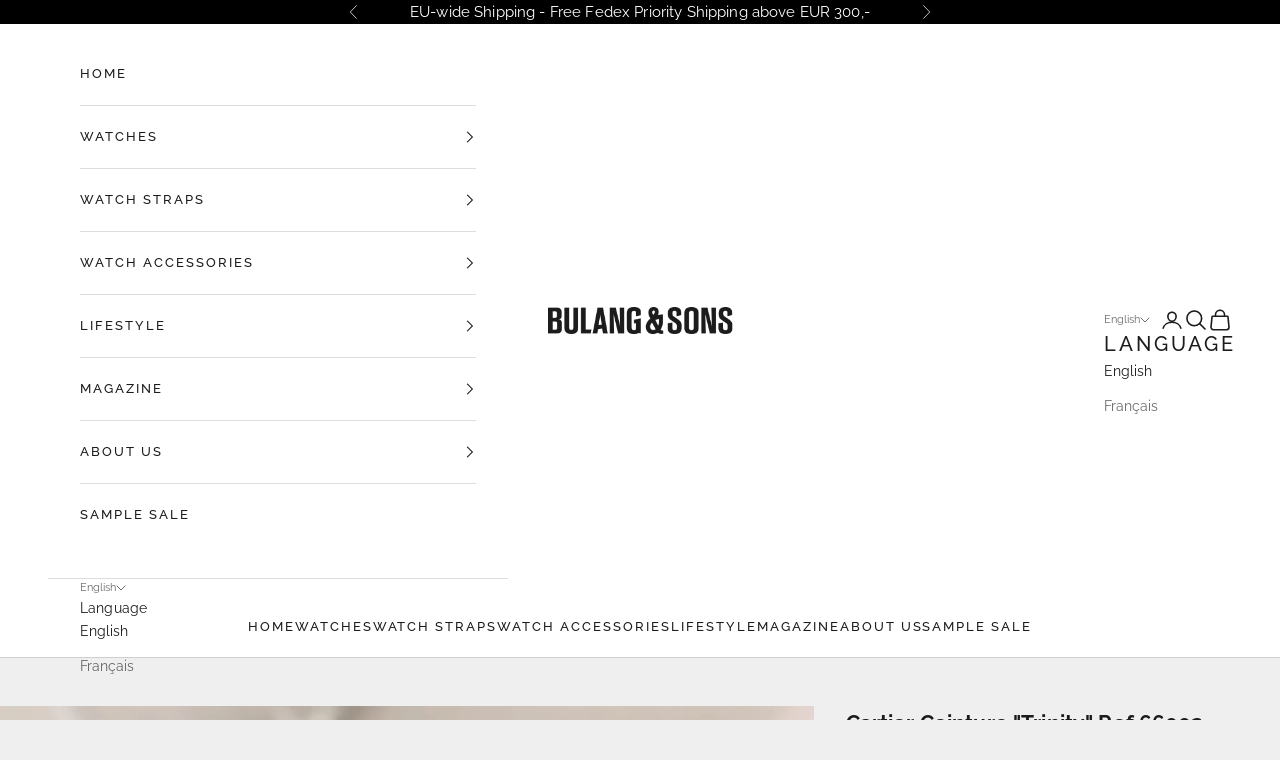

--- FILE ---
content_type: text/html; charset=utf-8
request_url: https://bulangandsons.eu/products/cartier-ceinture-trinity-ref-66002-w2714
body_size: 64492
content:
<!doctype html>

<html class="no-js" lang="en" dir="ltr">
  <head>
    <meta charset="utf-8">
    <meta name="viewport" content="width=device-width, initial-scale=1.0, height=device-height, minimum-scale=1.0, maximum-scale=5.0">
<script async crossorigin fetchpriority="high" src="/cdn/shopifycloud/importmap-polyfill/es-modules-shim.2.4.0.js"></script>
<script src="https://cozycountryredirectii.addons.business/js/eggbox/8818/script_23e0d4c9d127ba8f7bfad046f5e37a55.js?v=1&sign=23e0d4c9d127ba8f7bfad046f5e37a55&shop=bulang-sons-eu.myshopify.com" type='text/javascript'></script> 

<div id="mc_embed_shell">
      <link href="//cdn-images.mailchimp.com/embedcode/classic-061523.css" rel="stylesheet" type="text/css">
  <style type="text/css">
        #mc_embed_signup{background:#efefef; false;clear:left; font:14px Helvetica,Arial,sans-serif; width: 1200px; max-width:100%; border-width:thin;}
</style>
</div>
    
<!-- Google Tag Manager Bulang and Sons Com - naderhand verwijderen-->
<script>(function(w,d,s,l,i){w[l]=w[l]||[];w[l].push({'gtm.start':
new Date().getTime(),event:'gtm.js'});var f=d.getElementsByTagName(s)[0],
j=d.createElement(s),dl=l!='dataLayer'?'&l='+l:'';j.async=true;j.src=
'https://www.googletagmanager.com/gtm.js?id='+i+dl;f.parentNode.insertBefore(j,f);
})(window,document,'script','dataLayer','GTM-PLG4HCH');</script>
<!-- End Google Tag Manager -->
    
<!-- Google tag (gtag.js)  GA4-Totaal-->
<script async src="https://www.googletagmanager.com/gtag/js?id=G-6ZDCL9JW2Z"></script>
<script>
  window.dataLayer = window.dataLayer || [];
  function gtag(){dataLayer.push(arguments);}
  gtag('js', new Date());

  gtag('config', 'G-6ZDCL9JW2Z');
</script>
    
     <!-- Global site tag (gtag.js) - Google Analytics EU-->
<script async src="https://www.googletagmanager.com/gtag/js?id=UA-43882748-3"></script>
<script>
  window.dataLayer = window.dataLayer || [];
  function gtag(){dataLayer.push(arguments);}
  gtag('js', new Date());

  gtag('config', 'UA-43882748-3');
</script>

    <title>Cartier Ceinture &quot;Trinity&quot; Ref 66002</title><meta name="description" content="We are delighted to offer another interesting Cartier, this time the lesser-known Ceinture. This watch has a beautiful 18kt gold stepped case that has the corners seemingly shaved off and was originally designed to resemble a belt buckle, hence the name which French for belt. This example is made from three colours of "><link rel="canonical" href="https://bulangandsons.eu/products/cartier-ceinture-trinity-ref-66002-w2714"><link rel="shortcut icon" href="//bulangandsons.eu/cdn/shop/files/Logo-Square.jpg?v=1719575370&width=96">
      <link rel="apple-touch-icon" href="//bulangandsons.eu/cdn/shop/files/Logo-Square.jpg?v=1719575370&width=180"><link rel="preconnect" href="https://fonts.shopifycdn.com" crossorigin>
    <link rel="dns-prefetch" href="https://productreviews.shopifycdn.com"><link rel="preload" href="//bulangandsons.eu/cdn/fonts/playfair_display/playfairdisplay_n4.9980f3e16959dc89137cc1369bfc3ae98af1deb9.woff2" as="font" type="font/woff2" crossorigin><link rel="preload" href="//bulangandsons.eu/cdn/fonts/raleway/raleway_n4.2c76ddd103ff0f30b1230f13e160330ff8b2c68a.woff2" as="font" type="font/woff2" crossorigin><link rel="preload" href="//bulangandsons.eu/cdn/fonts/raleway/raleway_n5.0f898fcb9d16ae9a622ce7e706bb26c4a01b5028.woff2" as="font" type="font/woff2" crossorigin><link rel="preload" href="//bulangandsons.eu/cdn/fonts/raleway/raleway_n7.740cf9e1e4566800071db82eeca3cca45f43ba63.woff2" as="font" type="font/woff2" crossorigin><meta property="og:type" content="product">
  <meta property="og:title" content="Cartier Ceinture &quot;Trinity&quot; Ref 66002">
  <meta property="product:price:amount" content="4.450,00">
  <meta property="product:price:currency" content="EUR"><meta property="og:image" content="http://bulangandsons.eu/cdn/shop/files/W-2714CartierCeintureTrinityref66002_006_1x1_d4d28b20-6ebb-4dce-9684-993fcbb394a3.jpg?v=1715151933&width=2048">
  <meta property="og:image:secure_url" content="https://bulangandsons.eu/cdn/shop/files/W-2714CartierCeintureTrinityref66002_006_1x1_d4d28b20-6ebb-4dce-9684-993fcbb394a3.jpg?v=1715151933&width=2048">
  <meta property="og:image:width" content="2048">
  <meta property="og:image:height" content="2048"><meta property="og:description" content="We are delighted to offer another interesting Cartier, this time the lesser-known Ceinture. This watch has a beautiful 18kt gold stepped case that has the corners seemingly shaved off and was originally designed to resemble a belt buckle, hence the name which French for belt. This example is made from three colours of "><meta property="og:url" content="https://bulangandsons.eu/products/cartier-ceinture-trinity-ref-66002-w2714">
<meta property="og:site_name" content="Bulang and Sons EU"><meta name="twitter:card" content="summary"><meta name="twitter:title" content="Cartier Ceinture &quot;Trinity&quot; Ref 66002">
  <meta name="twitter:description" content="We are delighted to offer another interesting Cartier, this time the lesser-known Ceinture. This watch has a beautiful 18kt gold stepped case that has the corners seemingly shaved off and was originally designed to resemble a belt buckle, hence the name which French for belt. This example is made from three colours of gold - yellow, white, and rose and is known as “three gold” or “trois Ors” in French. The case remains in beautiful condition and wears bigger due to the Vendome lugs. The winding crown sits in a slot within the outer step of the case, and so is completely protected from accidental knocks. The white dial has black painted Roman numerals, with hidden signature at X, and the watch is fitted with blued-steel hands. This lovely cartier comes on the pictured leather strap. The mechanical movement has"><meta name="twitter:image" content="https://bulangandsons.eu/cdn/shop/files/W-2714CartierCeintureTrinityref66002_006_1x1_d4d28b20-6ebb-4dce-9684-993fcbb394a3.jpg?crop=center&height=1200&v=1715151933&width=1200">
  <meta name="twitter:image:alt" content="Cartier Ceinture &quot;Trinity&quot; Ref 66002">
  <script type="application/ld+json">
  {
    "@context": "https://schema.org",
    "@type": "Product",
    "productID": 9028607476036,
    "offers": [{
          "@type": "Offer",
          "name": "Cartier Ceinture \"Trinity\" Ref 66002",
          "availability":"https://schema.org/OutOfStock",
          "price": 4450.0,
          "priceCurrency": "EUR",
          "priceValidUntil": "2026-02-04","sku": "W-2714","hasMerchantReturnPolicy": {
              "merchantReturnLink": "https:\/\/bulangandsons.eu\/policies\/refund-policy"
            },"shippingDetails": {
              "shippingSettingsLink": "https:\/\/bulangandsons.eu\/policies\/shipping-policy"
            },"url": "https://bulangandsons.eu/products/cartier-ceinture-trinity-ref-66002-w2714?variant=48419549315396"
        }
],"brand": {
      "@type": "Brand",
      "name": "Cartier"
    },
    "name": "Cartier Ceinture \"Trinity\" Ref 66002",
    "description": "We are delighted to offer another interesting Cartier, this time the lesser-known Ceinture. This watch has a beautiful 18kt gold stepped case that has the corners seemingly shaved off and was originally designed to resemble a belt buckle, hence the name which French for belt. This example is made from three colours of gold - yellow, white, and rose and is known as “three gold” or “trois Ors” in French.\n\nThe case remains in beautiful condition and wears bigger due to the Vendome lugs. The winding crown sits in a slot within the outer step of the case, and so is completely protected from accidental knocks. The white dial has black painted Roman numerals, with hidden signature at X, and the watch is fitted with blued-steel hands. This lovely cartier comes on the pictured leather strap. The mechanical movement has been fully checked by our watchmaker and new battery fitted.\n\nWe love Cartier and enjoy sharing our knowledge and passion with you guys. Let’s talk!\n\nSpecifications:- Cartier Ceinture \"Trinity\" Ref 66002 - 18kt three gold stepped case - Case measures 22x22mm - Serial 6600202xx dates to the 1980s - White dial with painted Roman numerals - Blued steel hands - Comes on the pictured strap - Quartz movement - Fully checked by our watchmaker - One-year mechanical warranty- Free worldwide Fedex Priority shipping\n\nThis watch has been certified at Certifiwatch under registration number CF-0104459",
    "category": "Watch",
    "url": "https://bulangandsons.eu/products/cartier-ceinture-trinity-ref-66002-w2714",
    "sku": "W-2714","weight": {
      "@type": "QuantitativeValue",
      "unitCode": "kg",
      "value": 0.0
      },"image": {
      "@type": "ImageObject",
      "url": "https://bulangandsons.eu/cdn/shop/files/W-2714CartierCeintureTrinityref66002_006_1x1_d4d28b20-6ebb-4dce-9684-993fcbb394a3.jpg?v=1715151933&width=1024",
      "image": "https://bulangandsons.eu/cdn/shop/files/W-2714CartierCeintureTrinityref66002_006_1x1_d4d28b20-6ebb-4dce-9684-993fcbb394a3.jpg?v=1715151933&width=1024",
      "name": "Cartier Ceinture \"Trinity\" Ref 66002",
      "width": "1024",
      "height": "1024"
    }
  }
  </script>



  <script type="application/ld+json">
  {
    "@context": "https://schema.org",
    "@type": "BreadcrumbList",
  "itemListElement": [{
      "@type": "ListItem",
      "position": 1,
      "name": "Home",
      "item": "https://bulangandsons.eu"
    },{
          "@type": "ListItem",
          "position": 2,
          "name": "Cartier Ceinture \"Trinity\" Ref 66002",
          "item": "https://bulangandsons.eu/products/cartier-ceinture-trinity-ref-66002-w2714"
        }]
  }
  </script>

<style>/* Typography (heading) */
  @font-face {
  font-family: "Playfair Display";
  font-weight: 400;
  font-style: normal;
  font-display: fallback;
  src: url("//bulangandsons.eu/cdn/fonts/playfair_display/playfairdisplay_n4.9980f3e16959dc89137cc1369bfc3ae98af1deb9.woff2") format("woff2"),
       url("//bulangandsons.eu/cdn/fonts/playfair_display/playfairdisplay_n4.c562b7c8e5637886a811d2a017f9e023166064ee.woff") format("woff");
}

@font-face {
  font-family: "Playfair Display";
  font-weight: 400;
  font-style: italic;
  font-display: fallback;
  src: url("//bulangandsons.eu/cdn/fonts/playfair_display/playfairdisplay_i4.804ea8da9192aaed0368534aa085b3c1f3411619.woff2") format("woff2"),
       url("//bulangandsons.eu/cdn/fonts/playfair_display/playfairdisplay_i4.5538cb7a825d13d8a2333cd8a94065a93a95c710.woff") format("woff");
}

/* Typography (body) */
  @font-face {
  font-family: Raleway;
  font-weight: 400;
  font-style: normal;
  font-display: fallback;
  src: url("//bulangandsons.eu/cdn/fonts/raleway/raleway_n4.2c76ddd103ff0f30b1230f13e160330ff8b2c68a.woff2") format("woff2"),
       url("//bulangandsons.eu/cdn/fonts/raleway/raleway_n4.c057757dddc39994ad5d9c9f58e7c2c2a72359a9.woff") format("woff");
}

@font-face {
  font-family: Raleway;
  font-weight: 400;
  font-style: italic;
  font-display: fallback;
  src: url("//bulangandsons.eu/cdn/fonts/raleway/raleway_i4.aaa73a72f55a5e60da3e9a082717e1ed8f22f0a2.woff2") format("woff2"),
       url("//bulangandsons.eu/cdn/fonts/raleway/raleway_i4.650670cc243082f8988ecc5576b6d613cfd5a8ee.woff") format("woff");
}

@font-face {
  font-family: Raleway;
  font-weight: 700;
  font-style: normal;
  font-display: fallback;
  src: url("//bulangandsons.eu/cdn/fonts/raleway/raleway_n7.740cf9e1e4566800071db82eeca3cca45f43ba63.woff2") format("woff2"),
       url("//bulangandsons.eu/cdn/fonts/raleway/raleway_n7.84943791ecde186400af8db54cf3b5b5e5049a8f.woff") format("woff");
}

@font-face {
  font-family: Raleway;
  font-weight: 700;
  font-style: italic;
  font-display: fallback;
  src: url("//bulangandsons.eu/cdn/fonts/raleway/raleway_i7.6d68e3c55f3382a6b4f1173686f538d89ce56dbc.woff2") format("woff2"),
       url("//bulangandsons.eu/cdn/fonts/raleway/raleway_i7.ed82a5a5951418ec5b6b0a5010cb65216574b2bd.woff") format("woff");
}

/* Typography (menu) */
  @font-face {
  font-family: Raleway;
  font-weight: 500;
  font-style: normal;
  font-display: fallback;
  src: url("//bulangandsons.eu/cdn/fonts/raleway/raleway_n5.0f898fcb9d16ae9a622ce7e706bb26c4a01b5028.woff2") format("woff2"),
       url("//bulangandsons.eu/cdn/fonts/raleway/raleway_n5.c754eb57a4de1b66b11f20a04a7e3f1462e000f4.woff") format("woff");
}

@font-face {
  font-family: Raleway;
  font-weight: 500;
  font-style: italic;
  font-display: fallback;
  src: url("//bulangandsons.eu/cdn/fonts/raleway/raleway_i5.7c1179a63f760a1745604b586a712edb951beff6.woff2") format("woff2"),
       url("//bulangandsons.eu/cdn/fonts/raleway/raleway_i5.0c656ad447ea049e85281d48394058c7bfca3cd7.woff") format("woff");
}

@font-face {
  font-family: Raleway;
  font-weight: 700;
  font-style: normal;
  font-display: fallback;
  src: url("//bulangandsons.eu/cdn/fonts/raleway/raleway_n7.740cf9e1e4566800071db82eeca3cca45f43ba63.woff2") format("woff2"),
       url("//bulangandsons.eu/cdn/fonts/raleway/raleway_n7.84943791ecde186400af8db54cf3b5b5e5049a8f.woff") format("woff");
}

@font-face {
  font-family: Raleway;
  font-weight: 700;
  font-style: italic;
  font-display: fallback;
  src: url("//bulangandsons.eu/cdn/fonts/raleway/raleway_i7.6d68e3c55f3382a6b4f1173686f538d89ce56dbc.woff2") format("woff2"),
       url("//bulangandsons.eu/cdn/fonts/raleway/raleway_i7.ed82a5a5951418ec5b6b0a5010cb65216574b2bd.woff") format("woff");
}

/* Typography (buttons) */
  @font-face {
  font-family: Raleway;
  font-weight: 700;
  font-style: normal;
  font-display: fallback;
  src: url("//bulangandsons.eu/cdn/fonts/raleway/raleway_n7.740cf9e1e4566800071db82eeca3cca45f43ba63.woff2") format("woff2"),
       url("//bulangandsons.eu/cdn/fonts/raleway/raleway_n7.84943791ecde186400af8db54cf3b5b5e5049a8f.woff") format("woff");
}

@font-face {
  font-family: Raleway;
  font-weight: 700;
  font-style: italic;
  font-display: fallback;
  src: url("//bulangandsons.eu/cdn/fonts/raleway/raleway_i7.6d68e3c55f3382a6b4f1173686f538d89ce56dbc.woff2") format("woff2"),
       url("//bulangandsons.eu/cdn/fonts/raleway/raleway_i7.ed82a5a5951418ec5b6b0a5010cb65216574b2bd.woff") format("woff");
}

@font-face {
  font-family: Raleway;
  font-weight: 900;
  font-style: normal;
  font-display: fallback;
  src: url("//bulangandsons.eu/cdn/fonts/raleway/raleway_n9.259346ec38ffc48d01e8e17ed4cc049b1f170535.woff2") format("woff2"),
       url("//bulangandsons.eu/cdn/fonts/raleway/raleway_n9.99d512687b4137f65e71bdf1ce52a546b399ea1a.woff") format("woff");
}

@font-face {
  font-family: Raleway;
  font-weight: 900;
  font-style: italic;
  font-display: fallback;
  src: url("//bulangandsons.eu/cdn/fonts/raleway/raleway_i9.78e3fc385fa8e4cbdeb4270bb9732c7bebef95ab.woff2") format("woff2"),
       url("//bulangandsons.eu/cdn/fonts/raleway/raleway_i9.2e82488dbbc2b805837d082d6ac2fe85b4e2afd1.woff") format("woff");
}

:root {
    /* Container */
    --container-max-width: 100%;
    --container-xxs-max-width: 27.5rem; /* 440px */
    --container-xs-max-width: 42.5rem; /* 680px */
    --container-sm-max-width: 61.25rem; /* 980px */
    --container-md-max-width: 71.875rem; /* 1150px */
    --container-lg-max-width: 78.75rem; /* 1260px */
    --container-xl-max-width: 85rem; /* 1360px */
    --container-gutter: 1.25rem;

    --section-with-border-vertical-spacing: 2.5rem;
    --section-with-border-vertical-spacing-tight:2.5rem;
    --section-without-border-vertical-spacing:3.75rem;
    --section-without-border-vertical-spacing-tight:3.75rem;

    --section-stack-gap:3rem;
    --section-stack-gap-tight: 2.25rem;

    /* Form settings */
    --form-gap: 1.25rem; /* Gap between fieldset and submit button */
    --fieldset-gap: 1rem; /* Gap between each form input within a fieldset */
    --form-control-gap: 0.625rem; /* Gap between input and label (ignored for floating label) */
    --checkbox-control-gap: 0.75rem; /* Horizontal gap between checkbox and its associated label */
    --input-padding-block: 0.65rem; /* Vertical padding for input, textarea and native select */
    --input-padding-inline: 0.8rem; /* Horizontal padding for input, textarea and native select */
    --checkbox-size: 0.875rem; /* Size (width and height) for checkbox */

    /* Other sizes */
    --sticky-area-height: calc(var(--announcement-bar-is-sticky, 0) * var(--announcement-bar-height, 0px) + var(--header-is-sticky, 0) * var(--header-height, 0px));

    /* RTL support */
    --transform-logical-flip: 1;
    --transform-origin-start: left;
    --transform-origin-end: right;

    /**
     * ---------------------------------------------------------------------
     * TYPOGRAPHY
     * ---------------------------------------------------------------------
     */

    /* Font properties */
    --heading-font-family: "Playfair Display", serif;
    --heading-font-weight: 400;
    --heading-font-style: normal;
    --heading-text-transform: normal;
    --heading-letter-spacing: 0.02em;

    --text-font-family: Raleway, sans-serif;
    --text-font-weight: 400;
    --text-font-style: normal;
    --text-letter-spacing: 0.01em;

    --nav-font-family: Raleway, sans-serif;
    --nav-font-weight: 500;
    --nav-font-style: normal;
    --nav-text-transform: uppercase;
    --nav-letter-spacing: 0.15em;

    --button-font-family: Raleway, sans-serif;
    --button-font-weight: 700;
    --button-font-style: normal;
    --button-text-transform: uppercase;
    --button-letter-spacing: 0.18em;

    /* Font sizes */--text-heading-size-factor: 1;
    --text-h1: max(0.6875rem, clamp(1.375rem, 1.146341463414634rem + 0.975609756097561vw, 2rem) * var(--text-heading-size-factor));
    --text-h2: max(0.6875rem, clamp(1.25rem, 1.0670731707317074rem + 0.7804878048780488vw, 1.75rem) * var(--text-heading-size-factor));
    --text-h3: max(0.6875rem, clamp(1.125rem, 1.0335365853658536rem + 0.3902439024390244vw, 1.375rem) * var(--text-heading-size-factor));
    --text-h4: max(0.6875rem, clamp(1rem, 0.9542682926829268rem + 0.1951219512195122vw, 1.125rem) * var(--text-heading-size-factor));
    --text-h5: calc(0.875rem * var(--text-heading-size-factor));
    --text-h6: calc(0.75rem * var(--text-heading-size-factor));
    
    --text-nav-size-factor: 1.1;
    --text-nav-h1: max(0.6875rem, clamp(1.375rem, 1.146341463414634rem + 0.975609756097561vw, 2rem) * var(--text-nav-size-factor));
    --text-nav-h2: max(0.6875rem, clamp(1.25rem, 1.0670731707317074rem + 0.7804878048780488vw, 1.75rem) * var(--text-nav-size-factor));
    --text-nav-h3: max(0.6875rem, clamp(1.125rem, 1.0335365853658536rem + 0.3902439024390244vw, 1.375rem) * var(--text-nav-size-factor));
    --text-nav-h4: max(0.6875rem, clamp(1rem, 0.9542682926829268rem + 0.1951219512195122vw, 1.125rem) * var(--text-nav-size-factor));
    --text-nav-h5: calc(0.875rem * var(--text-nav-size-factor));
    --text-nav-h6: calc(0.75rem * var(--text-nav-size-factor));

    --text-xs: 0.75rem;
    --text-sm: 0.8125rem;
    --text-base: 0.875rem;
    --text-lg: 1.0rem;
    --text-xl: 1.125rem;

    /**
     * ---------------------------------------------------------------------
     * COLORS
     * ---------------------------------------------------------------------
     */

    /* Color settings */--accent: 28 28 28;
    --text-primary: 28 27 27;
    --background-primary: 239 239 239;
    --background-secondary: 255 255 255;
    --border-color: 207 207 207;
    --page-overlay: 0 0 0 / 0.4;

    /* Button colors */
    --button-background-primary: 28 28 28;
    --button-text-primary: 255 255 255;

    /* Status colors */
    --success-background: 212 227 203;
    --success-text: 48 122 7;
    --warning-background: 253 241 224;
    --warning-text: 237 138 0;
    --error-background: 243 204 204;
    --error-text: 203 43 43;

    /* Product colors */
    --on-sale-text: 179 96 54;
    --on-sale-badge-background: 179 96 54;
    --on-sale-badge-text: 255 255 255;
    --sold-out-badge-background: 239 239 239;
    --sold-out-badge-text: 0 0 0 / 0.65;
    --custom-badge-background: 255 255 255;
    --custom-badge-text: 0 0 0 / 0.65;
    --star-color: 28 28 28;

    /* Header colors */--header-background: 255 255 255;
    --header-text: 28 28 28;
    --header-border-color: 221 221 221;

    /* Footer colors */--footer-background: 255 255 255;
    --footer-text: 28 28 28;
    --footer-border-color: 221 221 221;

    /* Modal colors */--modal-background: 255 255 255;
    --modal-text: 28 28 28;
    --modal-border-color: 221 221 221;

    /* Drawer colors (reuse the same as modal) */
    --drawer-background: 255 255 255;
    --drawer-text: 28 28 28;
    --drawer-border-color: 221 221 221;

    /* Popover background (uses the primary background) */
    --popover-background: 255 255 255;
    --popover-text: 28 27 27;
    --popover-border-color: 207 207 207;

    /* Rounded variables (used for border radius) */
    --rounded-full: 9999px;
    --button-border-radius: 0.0rem;
    --input-border-radius: 0.0rem;

    /* Box shadow */
    --shadow-sm: 0 2px 8px rgb(0 0 0 / 0.05);
    --shadow: 0 5px 15px rgb(0 0 0 / 0.05);
    --shadow-md: 0 5px 30px rgb(0 0 0 / 0.05);
    --shadow-block: px px px rgb(var(--text-primary) / 0.0);

    /**
     * ---------------------------------------------------------------------
     * OTHER
     * ---------------------------------------------------------------------
     */

    --checkmark-svg-url: url(//bulangandsons.eu/cdn/shop/t/10/assets/checkmark.svg?v=77552481021870063511687437284);
    --cursor-zoom-in-svg-url: url(//bulangandsons.eu/cdn/shop/t/10/assets/cursor-zoom-in.svg?v=165101412073811708311688033071);
  }

  [dir="rtl"]:root {
    /* RTL support */
    --transform-logical-flip: -1;
    --transform-origin-start: right;
    --transform-origin-end: left;
  }

  @media screen and (min-width: 700px) {
    :root {
      /* Typography (font size) */
      --text-xs: 0.75rem;
      --text-sm: 0.8125rem;
      --text-base: 0.875rem;
      --text-lg: 1.0rem;
      --text-xl: 1.25rem;

      /* Spacing settings */
      --container-gutter: 2rem;
    }
  }

  @media screen and (min-width: 1000px) {
    :root {
      /* Spacing settings */
      --container-gutter: 3rem;

      --section-with-border-vertical-spacing: 4rem;
      --section-with-border-vertical-spacing-tight: 4rem;
      --section-without-border-vertical-spacing: 6rem;
      --section-without-border-vertical-spacing-tight: 6rem;

      --section-stack-gap:3rem;
      --section-stack-gap-tight:3rem;
    }
  }
</style><script>
  document.documentElement.classList.replace('no-js', 'js');

  // This allows to expose several variables to the global scope, to be used in scripts
  window.themeVariables = {
    settings: {
      showPageTransition: false,
      pageType: "product",
      moneyFormat: "€{{amount_with_comma_separator}}",
      moneyWithCurrencyFormat: "€{{amount_with_comma_separator}} EUR",
      currencyCodeEnabled: false,
      cartType: "page"
    },

    strings: {
      addToCartButton: "Add to cart",
      soldOutButton: "Sold out",
      preOrderButton: "Pre-order",
      unavailableButton: "Unavailable",
      addedToCart: "Added to your cart!",
      closeGallery: "Close gallery",
      zoomGallery: "Zoom picture",
      errorGallery: "Image cannot be loaded",
      soldOutBadge: "Sold out",
      discountBadge: "Save @@",
      sku: "SKU:",
      shippingEstimatorNoResults: "Sorry, we do not ship to your address.",
      shippingEstimatorOneResult: "There is one shipping rate for your address:",
      shippingEstimatorMultipleResults: "There are several shipping rates for your address:",
      shippingEstimatorError: "One or more error occurred while retrieving shipping rates:",
      next: "Next",
      previous: "Previous"
    },

    mediaQueries: {
      'sm': 'screen and (min-width: 700px)',
      'md': 'screen and (min-width: 1000px)',
      'lg': 'screen and (min-width: 1150px)',
      'xl': 'screen and (min-width: 1400px)',
      '2xl': 'screen and (min-width: 1600px)',
      'sm-max': 'screen and (max-width: 699px)',
      'md-max': 'screen and (max-width: 999px)',
      'lg-max': 'screen and (max-width: 1149px)',
      'xl-max': 'screen and (max-width: 1399px)',
      '2xl-max': 'screen and (max-width: 1599px)',
      'motion-safe': '(prefers-reduced-motion: no-preference)',
      'motion-reduce': '(prefers-reduced-motion: reduce)',
      'supports-hover': 'screen and (pointer: fine)',
      'supports-touch': 'screen and (hover: none)'
    }
  };</script><script async src="//bulangandsons.eu/cdn/shop/t/10/assets/es-module-shims.min.js?v=159057027972611436811687437268"></script>

    <script type="importmap">{
        "imports": {
          "vendor": "//bulangandsons.eu/cdn/shop/t/10/assets/vendor.min.js?v=47076452047713238631687437268",
          "theme": "//bulangandsons.eu/cdn/shop/t/10/assets/theme.js?v=89963661938119220071687437268",
          "photoswipe": "//bulangandsons.eu/cdn/shop/t/10/assets/photoswipe.min.js?v=96595610301167188461687437268"
        }
      }
    </script>

    <script type="module" src="//bulangandsons.eu/cdn/shop/t/10/assets/vendor.min.js?v=47076452047713238631687437268"></script>
    <script type="module" src="//bulangandsons.eu/cdn/shop/t/10/assets/theme.js?v=89963661938119220071687437268"></script>

    <script>window.performance && window.performance.mark && window.performance.mark('shopify.content_for_header.start');</script><meta name="google-site-verification" content="xg_EpECpUdyNjSpJNdUaUTH2bqCdWc7WnpO0gcG2qow">
<meta id="shopify-digital-wallet" name="shopify-digital-wallet" content="/57425461430/digital_wallets/dialog">
<meta name="shopify-checkout-api-token" content="2efce044849bf2224404364e22486fac">
<meta id="in-context-paypal-metadata" data-shop-id="57425461430" data-venmo-supported="false" data-environment="production" data-locale="en_US" data-paypal-v4="true" data-currency="EUR">
<link rel="alternate" hreflang="x-default" href="https://bulangandsons.eu/products/cartier-ceinture-trinity-ref-66002-w2714">
<link rel="alternate" hreflang="en" href="https://bulangandsons.eu/products/cartier-ceinture-trinity-ref-66002-w2714">
<link rel="alternate" hreflang="fr" href="https://bulangandsons.eu/fr/products/cartier-ceinture-trinity-ref-66002-w2714">
<link rel="alternate" hreflang="fr-FR" href="https://bulangandsons.fr/products/cartier-ceinture-trinity-ref-66002-w2714">
<link rel="alternate" hreflang="en-FR" href="https://bulangandsons.fr/en/products/cartier-ceinture-trinity-ref-66002-w2714">
<link rel="alternate" hreflang="en-GB" href="https://bulangandsons.co.uk/products/cartier-ceinture-trinity-ref-66002-w2714">
<link rel="alternate" type="application/json+oembed" href="https://bulangandsons.eu/products/cartier-ceinture-trinity-ref-66002-w2714.oembed">
<script async="async" src="/checkouts/internal/preloads.js?locale=en-NL"></script>
<link rel="preconnect" href="https://shop.app" crossorigin="anonymous">
<script async="async" src="https://shop.app/checkouts/internal/preloads.js?locale=en-NL&shop_id=57425461430" crossorigin="anonymous"></script>
<script id="apple-pay-shop-capabilities" type="application/json">{"shopId":57425461430,"countryCode":"NL","currencyCode":"EUR","merchantCapabilities":["supports3DS"],"merchantId":"gid:\/\/shopify\/Shop\/57425461430","merchantName":"Bulang and Sons EU","requiredBillingContactFields":["postalAddress","email"],"requiredShippingContactFields":["postalAddress","email"],"shippingType":"shipping","supportedNetworks":["visa","maestro","masterCard","amex"],"total":{"type":"pending","label":"Bulang and Sons EU","amount":"1.00"},"shopifyPaymentsEnabled":true,"supportsSubscriptions":true}</script>
<script id="shopify-features" type="application/json">{"accessToken":"2efce044849bf2224404364e22486fac","betas":["rich-media-storefront-analytics"],"domain":"bulangandsons.eu","predictiveSearch":true,"shopId":57425461430,"locale":"en"}</script>
<script>var Shopify = Shopify || {};
Shopify.shop = "bulang-sons-eu.myshopify.com";
Shopify.locale = "en";
Shopify.currency = {"active":"EUR","rate":"1.0"};
Shopify.country = "NL";
Shopify.theme = {"name":"Prestige v7.3.3-lifstyle images (2)","id":150331031876,"schema_name":"Prestige","schema_version":"7.3.3","theme_store_id":855,"role":"main"};
Shopify.theme.handle = "null";
Shopify.theme.style = {"id":null,"handle":null};
Shopify.cdnHost = "bulangandsons.eu/cdn";
Shopify.routes = Shopify.routes || {};
Shopify.routes.root = "/";</script>
<script type="module">!function(o){(o.Shopify=o.Shopify||{}).modules=!0}(window);</script>
<script>!function(o){function n(){var o=[];function n(){o.push(Array.prototype.slice.apply(arguments))}return n.q=o,n}var t=o.Shopify=o.Shopify||{};t.loadFeatures=n(),t.autoloadFeatures=n()}(window);</script>
<script>
  window.ShopifyPay = window.ShopifyPay || {};
  window.ShopifyPay.apiHost = "shop.app\/pay";
  window.ShopifyPay.redirectState = null;
</script>
<script id="shop-js-analytics" type="application/json">{"pageType":"product"}</script>
<script defer="defer" async type="module" src="//bulangandsons.eu/cdn/shopifycloud/shop-js/modules/v2/client.init-shop-cart-sync_BT-GjEfc.en.esm.js"></script>
<script defer="defer" async type="module" src="//bulangandsons.eu/cdn/shopifycloud/shop-js/modules/v2/chunk.common_D58fp_Oc.esm.js"></script>
<script defer="defer" async type="module" src="//bulangandsons.eu/cdn/shopifycloud/shop-js/modules/v2/chunk.modal_xMitdFEc.esm.js"></script>
<script type="module">
  await import("//bulangandsons.eu/cdn/shopifycloud/shop-js/modules/v2/client.init-shop-cart-sync_BT-GjEfc.en.esm.js");
await import("//bulangandsons.eu/cdn/shopifycloud/shop-js/modules/v2/chunk.common_D58fp_Oc.esm.js");
await import("//bulangandsons.eu/cdn/shopifycloud/shop-js/modules/v2/chunk.modal_xMitdFEc.esm.js");

  window.Shopify.SignInWithShop?.initShopCartSync?.({"fedCMEnabled":true,"windoidEnabled":true});

</script>
<script>
  window.Shopify = window.Shopify || {};
  if (!window.Shopify.featureAssets) window.Shopify.featureAssets = {};
  window.Shopify.featureAssets['shop-js'] = {"shop-cart-sync":["modules/v2/client.shop-cart-sync_DZOKe7Ll.en.esm.js","modules/v2/chunk.common_D58fp_Oc.esm.js","modules/v2/chunk.modal_xMitdFEc.esm.js"],"init-fed-cm":["modules/v2/client.init-fed-cm_B6oLuCjv.en.esm.js","modules/v2/chunk.common_D58fp_Oc.esm.js","modules/v2/chunk.modal_xMitdFEc.esm.js"],"shop-cash-offers":["modules/v2/client.shop-cash-offers_D2sdYoxE.en.esm.js","modules/v2/chunk.common_D58fp_Oc.esm.js","modules/v2/chunk.modal_xMitdFEc.esm.js"],"shop-login-button":["modules/v2/client.shop-login-button_QeVjl5Y3.en.esm.js","modules/v2/chunk.common_D58fp_Oc.esm.js","modules/v2/chunk.modal_xMitdFEc.esm.js"],"pay-button":["modules/v2/client.pay-button_DXTOsIq6.en.esm.js","modules/v2/chunk.common_D58fp_Oc.esm.js","modules/v2/chunk.modal_xMitdFEc.esm.js"],"shop-button":["modules/v2/client.shop-button_DQZHx9pm.en.esm.js","modules/v2/chunk.common_D58fp_Oc.esm.js","modules/v2/chunk.modal_xMitdFEc.esm.js"],"avatar":["modules/v2/client.avatar_BTnouDA3.en.esm.js"],"init-windoid":["modules/v2/client.init-windoid_CR1B-cfM.en.esm.js","modules/v2/chunk.common_D58fp_Oc.esm.js","modules/v2/chunk.modal_xMitdFEc.esm.js"],"init-shop-for-new-customer-accounts":["modules/v2/client.init-shop-for-new-customer-accounts_C_vY_xzh.en.esm.js","modules/v2/client.shop-login-button_QeVjl5Y3.en.esm.js","modules/v2/chunk.common_D58fp_Oc.esm.js","modules/v2/chunk.modal_xMitdFEc.esm.js"],"init-shop-email-lookup-coordinator":["modules/v2/client.init-shop-email-lookup-coordinator_BI7n9ZSv.en.esm.js","modules/v2/chunk.common_D58fp_Oc.esm.js","modules/v2/chunk.modal_xMitdFEc.esm.js"],"init-shop-cart-sync":["modules/v2/client.init-shop-cart-sync_BT-GjEfc.en.esm.js","modules/v2/chunk.common_D58fp_Oc.esm.js","modules/v2/chunk.modal_xMitdFEc.esm.js"],"shop-toast-manager":["modules/v2/client.shop-toast-manager_DiYdP3xc.en.esm.js","modules/v2/chunk.common_D58fp_Oc.esm.js","modules/v2/chunk.modal_xMitdFEc.esm.js"],"init-customer-accounts":["modules/v2/client.init-customer-accounts_D9ZNqS-Q.en.esm.js","modules/v2/client.shop-login-button_QeVjl5Y3.en.esm.js","modules/v2/chunk.common_D58fp_Oc.esm.js","modules/v2/chunk.modal_xMitdFEc.esm.js"],"init-customer-accounts-sign-up":["modules/v2/client.init-customer-accounts-sign-up_iGw4briv.en.esm.js","modules/v2/client.shop-login-button_QeVjl5Y3.en.esm.js","modules/v2/chunk.common_D58fp_Oc.esm.js","modules/v2/chunk.modal_xMitdFEc.esm.js"],"shop-follow-button":["modules/v2/client.shop-follow-button_CqMgW2wH.en.esm.js","modules/v2/chunk.common_D58fp_Oc.esm.js","modules/v2/chunk.modal_xMitdFEc.esm.js"],"checkout-modal":["modules/v2/client.checkout-modal_xHeaAweL.en.esm.js","modules/v2/chunk.common_D58fp_Oc.esm.js","modules/v2/chunk.modal_xMitdFEc.esm.js"],"shop-login":["modules/v2/client.shop-login_D91U-Q7h.en.esm.js","modules/v2/chunk.common_D58fp_Oc.esm.js","modules/v2/chunk.modal_xMitdFEc.esm.js"],"lead-capture":["modules/v2/client.lead-capture_BJmE1dJe.en.esm.js","modules/v2/chunk.common_D58fp_Oc.esm.js","modules/v2/chunk.modal_xMitdFEc.esm.js"],"payment-terms":["modules/v2/client.payment-terms_Ci9AEqFq.en.esm.js","modules/v2/chunk.common_D58fp_Oc.esm.js","modules/v2/chunk.modal_xMitdFEc.esm.js"]};
</script>
<script>(function() {
  var isLoaded = false;
  function asyncLoad() {
    if (isLoaded) return;
    isLoaded = true;
    var urls = ["https:\/\/tabs.stationmade.com\/registered-scripts\/tabs-by-station.js?shop=bulang-sons-eu.myshopify.com","https:\/\/chimpstatic.com\/mcjs-connected\/js\/users\/a4805ebc1875031056fc0fd05\/0b713ebe1fad9d2ed9d671d69.js?shop=bulang-sons-eu.myshopify.com","https:\/\/gcc.metizapps.com\/assets\/js\/app.js?shop=bulang-sons-eu.myshopify.com","https:\/\/zooomyapps.com\/backinstock\/ZooomyOrders.js?shop=bulang-sons-eu.myshopify.com","\/\/backinstock.useamp.com\/widget\/43419_1767156933.js?category=bis\u0026v=6\u0026shop=bulang-sons-eu.myshopify.com"];
    for (var i = 0; i < urls.length; i++) {
      var s = document.createElement('script');
      s.type = 'text/javascript';
      s.async = true;
      s.src = urls[i];
      var x = document.getElementsByTagName('script')[0];
      x.parentNode.insertBefore(s, x);
    }
  };
  if(window.attachEvent) {
    window.attachEvent('onload', asyncLoad);
  } else {
    window.addEventListener('load', asyncLoad, false);
  }
})();</script>
<script id="__st">var __st={"a":57425461430,"offset":3600,"reqid":"d766247b-27a3-4f44-b865-b0c2e38211ac-1769320368","pageurl":"bulangandsons.eu\/products\/cartier-ceinture-trinity-ref-66002-w2714","u":"b551c0a78512","p":"product","rtyp":"product","rid":9028607476036};</script>
<script>window.ShopifyPaypalV4VisibilityTracking = true;</script>
<script id="captcha-bootstrap">!function(){'use strict';const t='contact',e='account',n='new_comment',o=[[t,t],['blogs',n],['comments',n],[t,'customer']],c=[[e,'customer_login'],[e,'guest_login'],[e,'recover_customer_password'],[e,'create_customer']],r=t=>t.map((([t,e])=>`form[action*='/${t}']:not([data-nocaptcha='true']) input[name='form_type'][value='${e}']`)).join(','),a=t=>()=>t?[...document.querySelectorAll(t)].map((t=>t.form)):[];function s(){const t=[...o],e=r(t);return a(e)}const i='password',u='form_key',d=['recaptcha-v3-token','g-recaptcha-response','h-captcha-response',i],f=()=>{try{return window.sessionStorage}catch{return}},m='__shopify_v',_=t=>t.elements[u];function p(t,e,n=!1){try{const o=window.sessionStorage,c=JSON.parse(o.getItem(e)),{data:r}=function(t){const{data:e,action:n}=t;return t[m]||n?{data:e,action:n}:{data:t,action:n}}(c);for(const[e,n]of Object.entries(r))t.elements[e]&&(t.elements[e].value=n);n&&o.removeItem(e)}catch(o){console.error('form repopulation failed',{error:o})}}const l='form_type',E='cptcha';function T(t){t.dataset[E]=!0}const w=window,h=w.document,L='Shopify',v='ce_forms',y='captcha';let A=!1;((t,e)=>{const n=(g='f06e6c50-85a8-45c8-87d0-21a2b65856fe',I='https://cdn.shopify.com/shopifycloud/storefront-forms-hcaptcha/ce_storefront_forms_captcha_hcaptcha.v1.5.2.iife.js',D={infoText:'Protected by hCaptcha',privacyText:'Privacy',termsText:'Terms'},(t,e,n)=>{const o=w[L][v],c=o.bindForm;if(c)return c(t,g,e,D).then(n);var r;o.q.push([[t,g,e,D],n]),r=I,A||(h.body.append(Object.assign(h.createElement('script'),{id:'captcha-provider',async:!0,src:r})),A=!0)});var g,I,D;w[L]=w[L]||{},w[L][v]=w[L][v]||{},w[L][v].q=[],w[L][y]=w[L][y]||{},w[L][y].protect=function(t,e){n(t,void 0,e),T(t)},Object.freeze(w[L][y]),function(t,e,n,w,h,L){const[v,y,A,g]=function(t,e,n){const i=e?o:[],u=t?c:[],d=[...i,...u],f=r(d),m=r(i),_=r(d.filter((([t,e])=>n.includes(e))));return[a(f),a(m),a(_),s()]}(w,h,L),I=t=>{const e=t.target;return e instanceof HTMLFormElement?e:e&&e.form},D=t=>v().includes(t);t.addEventListener('submit',(t=>{const e=I(t);if(!e)return;const n=D(e)&&!e.dataset.hcaptchaBound&&!e.dataset.recaptchaBound,o=_(e),c=g().includes(e)&&(!o||!o.value);(n||c)&&t.preventDefault(),c&&!n&&(function(t){try{if(!f())return;!function(t){const e=f();if(!e)return;const n=_(t);if(!n)return;const o=n.value;o&&e.removeItem(o)}(t);const e=Array.from(Array(32),(()=>Math.random().toString(36)[2])).join('');!function(t,e){_(t)||t.append(Object.assign(document.createElement('input'),{type:'hidden',name:u})),t.elements[u].value=e}(t,e),function(t,e){const n=f();if(!n)return;const o=[...t.querySelectorAll(`input[type='${i}']`)].map((({name:t})=>t)),c=[...d,...o],r={};for(const[a,s]of new FormData(t).entries())c.includes(a)||(r[a]=s);n.setItem(e,JSON.stringify({[m]:1,action:t.action,data:r}))}(t,e)}catch(e){console.error('failed to persist form',e)}}(e),e.submit())}));const S=(t,e)=>{t&&!t.dataset[E]&&(n(t,e.some((e=>e===t))),T(t))};for(const o of['focusin','change'])t.addEventListener(o,(t=>{const e=I(t);D(e)&&S(e,y())}));const B=e.get('form_key'),M=e.get(l),P=B&&M;t.addEventListener('DOMContentLoaded',(()=>{const t=y();if(P)for(const e of t)e.elements[l].value===M&&p(e,B);[...new Set([...A(),...v().filter((t=>'true'===t.dataset.shopifyCaptcha))])].forEach((e=>S(e,t)))}))}(h,new URLSearchParams(w.location.search),n,t,e,['guest_login'])})(!0,!0)}();</script>
<script integrity="sha256-4kQ18oKyAcykRKYeNunJcIwy7WH5gtpwJnB7kiuLZ1E=" data-source-attribution="shopify.loadfeatures" defer="defer" src="//bulangandsons.eu/cdn/shopifycloud/storefront/assets/storefront/load_feature-a0a9edcb.js" crossorigin="anonymous"></script>
<script crossorigin="anonymous" defer="defer" src="//bulangandsons.eu/cdn/shopifycloud/storefront/assets/shopify_pay/storefront-65b4c6d7.js?v=20250812"></script>
<script data-source-attribution="shopify.dynamic_checkout.dynamic.init">var Shopify=Shopify||{};Shopify.PaymentButton=Shopify.PaymentButton||{isStorefrontPortableWallets:!0,init:function(){window.Shopify.PaymentButton.init=function(){};var t=document.createElement("script");t.src="https://bulangandsons.eu/cdn/shopifycloud/portable-wallets/latest/portable-wallets.en.js",t.type="module",document.head.appendChild(t)}};
</script>
<script data-source-attribution="shopify.dynamic_checkout.buyer_consent">
  function portableWalletsHideBuyerConsent(e){var t=document.getElementById("shopify-buyer-consent"),n=document.getElementById("shopify-subscription-policy-button");t&&n&&(t.classList.add("hidden"),t.setAttribute("aria-hidden","true"),n.removeEventListener("click",e))}function portableWalletsShowBuyerConsent(e){var t=document.getElementById("shopify-buyer-consent"),n=document.getElementById("shopify-subscription-policy-button");t&&n&&(t.classList.remove("hidden"),t.removeAttribute("aria-hidden"),n.addEventListener("click",e))}window.Shopify?.PaymentButton&&(window.Shopify.PaymentButton.hideBuyerConsent=portableWalletsHideBuyerConsent,window.Shopify.PaymentButton.showBuyerConsent=portableWalletsShowBuyerConsent);
</script>
<script data-source-attribution="shopify.dynamic_checkout.cart.bootstrap">document.addEventListener("DOMContentLoaded",(function(){function t(){return document.querySelector("shopify-accelerated-checkout-cart, shopify-accelerated-checkout")}if(t())Shopify.PaymentButton.init();else{new MutationObserver((function(e,n){t()&&(Shopify.PaymentButton.init(),n.disconnect())})).observe(document.body,{childList:!0,subtree:!0})}}));
</script>
<link id="shopify-accelerated-checkout-styles" rel="stylesheet" media="screen" href="https://bulangandsons.eu/cdn/shopifycloud/portable-wallets/latest/accelerated-checkout-backwards-compat.css" crossorigin="anonymous">
<style id="shopify-accelerated-checkout-cart">
        #shopify-buyer-consent {
  margin-top: 1em;
  display: inline-block;
  width: 100%;
}

#shopify-buyer-consent.hidden {
  display: none;
}

#shopify-subscription-policy-button {
  background: none;
  border: none;
  padding: 0;
  text-decoration: underline;
  font-size: inherit;
  cursor: pointer;
}

#shopify-subscription-policy-button::before {
  box-shadow: none;
}

      </style>

<script>window.performance && window.performance.mark && window.performance.mark('shopify.content_for_header.end');</script>
<link href="//bulangandsons.eu/cdn/shop/t/10/assets/theme.css?v=6300892762594617691717762764" rel="stylesheet" type="text/css" media="all" /><div id="shopify-section-filter-menu-settings" class="shopify-section"><style type="text/css">
/*  Filter Menu Color and Image Section CSS */</style>
<link href="//bulangandsons.eu/cdn/shop/t/10/assets/filter-menu.scss.css?v=132227618370929942561696318846" rel="stylesheet" type="text/css" media="all" />
<script src="//bulangandsons.eu/cdn/shop/t/10/assets/filter-menu.js?v=79298749081961657871689412667" type="text/javascript"></script>





</div>
<!-- BEGIN app block: shopify://apps/judge-me-reviews/blocks/judgeme_core/61ccd3b1-a9f2-4160-9fe9-4fec8413e5d8 --><!-- Start of Judge.me Core -->






<link rel="dns-prefetch" href="https://cdn2.judge.me/cdn/widget_frontend">
<link rel="dns-prefetch" href="https://cdn.judge.me">
<link rel="dns-prefetch" href="https://cdn1.judge.me">
<link rel="dns-prefetch" href="https://api.judge.me">

<script data-cfasync='false' class='jdgm-settings-script'>window.jdgmSettings={"pagination":5,"disable_web_reviews":false,"badge_no_review_text":"No reviews","badge_n_reviews_text":"{{ n }} review/reviews","hide_badge_preview_if_no_reviews":true,"badge_hide_text":false,"enforce_center_preview_badge":false,"widget_title":"Customer Reviews","widget_open_form_text":"Write a review","widget_close_form_text":"Cancel review","widget_refresh_page_text":"Refresh page","widget_summary_text":"Based on {{ number_of_reviews }} review/reviews","widget_no_review_text":"Be the first to write a review","widget_name_field_text":"Display name","widget_verified_name_field_text":"Verified Name (public)","widget_name_placeholder_text":"Display name","widget_required_field_error_text":"This field is required.","widget_email_field_text":"Email address","widget_verified_email_field_text":"Verified Email (private, can not be edited)","widget_email_placeholder_text":"Your email address","widget_email_field_error_text":"Please enter a valid email address.","widget_rating_field_text":"Rating","widget_review_title_field_text":"Review Title","widget_review_title_placeholder_text":"Give your review a title","widget_review_body_field_text":"Review content","widget_review_body_placeholder_text":"Start writing here...","widget_pictures_field_text":"Picture/Video (optional)","widget_submit_review_text":"Submit Review","widget_submit_verified_review_text":"Submit Verified Review","widget_submit_success_msg_with_auto_publish":"Thank you! Please refresh the page in a few moments to see your review. You can remove or edit your review by logging into \u003ca href='https://judge.me/login' target='_blank' rel='nofollow noopener'\u003eJudge.me\u003c/a\u003e","widget_submit_success_msg_no_auto_publish":"Thank you! Your review will be published as soon as it is approved by the shop admin. You can remove or edit your review by logging into \u003ca href='https://judge.me/login' target='_blank' rel='nofollow noopener'\u003eJudge.me\u003c/a\u003e","widget_show_default_reviews_out_of_total_text":"Showing {{ n_reviews_shown }} out of {{ n_reviews }} reviews.","widget_show_all_link_text":"Show all","widget_show_less_link_text":"Show less","widget_author_said_text":"{{ reviewer_name }} said:","widget_days_text":"{{ n }} days ago","widget_weeks_text":"{{ n }} week/weeks ago","widget_months_text":"{{ n }} month/months ago","widget_years_text":"{{ n }} year/years ago","widget_yesterday_text":"Yesterday","widget_today_text":"Today","widget_replied_text":"\u003e\u003e {{ shop_name }} replied:","widget_read_more_text":"Read more","widget_reviewer_name_as_initial":"","widget_rating_filter_color":"","widget_rating_filter_see_all_text":"See all reviews","widget_sorting_most_recent_text":"Most Recent","widget_sorting_highest_rating_text":"Highest Rating","widget_sorting_lowest_rating_text":"Lowest Rating","widget_sorting_with_pictures_text":"Only Pictures","widget_sorting_most_helpful_text":"Most Helpful","widget_open_question_form_text":"Ask a question","widget_reviews_subtab_text":"Reviews","widget_questions_subtab_text":"Questions","widget_question_label_text":"Question","widget_answer_label_text":"Answer","widget_question_placeholder_text":"Write your question here","widget_submit_question_text":"Submit Question","widget_question_submit_success_text":"Thank you for your question! We will notify you once it gets answered.","verified_badge_text":"Verified","verified_badge_bg_color":"","verified_badge_text_color":"","verified_badge_placement":"left-of-reviewer-name","widget_review_max_height":"","widget_hide_border":false,"widget_social_share":false,"widget_thumb":false,"widget_review_location_show":false,"widget_location_format":"country_iso_code","all_reviews_include_out_of_store_products":true,"all_reviews_out_of_store_text":"(out of store)","all_reviews_pagination":100,"all_reviews_product_name_prefix_text":"about","enable_review_pictures":false,"enable_question_anwser":false,"widget_theme":"leex","review_date_format":"mm/dd/yyyy","default_sort_method":"most-recent","widget_product_reviews_subtab_text":"Product Reviews","widget_shop_reviews_subtab_text":"Shop Reviews","widget_other_products_reviews_text":"Reviews for other products","widget_store_reviews_subtab_text":"Store reviews","widget_no_store_reviews_text":"This store hasn't received any reviews yet","widget_web_restriction_product_reviews_text":"This product hasn't received any reviews yet","widget_no_items_text":"No items found","widget_show_more_text":"Show more","widget_write_a_store_review_text":"Write a Store Review","widget_other_languages_heading":"Reviews in Other Languages","widget_translate_review_text":"Translate review to {{ language }}","widget_translating_review_text":"Translating...","widget_show_original_translation_text":"Show original ({{ language }})","widget_translate_review_failed_text":"Review couldn't be translated.","widget_translate_review_retry_text":"Retry","widget_translate_review_try_again_later_text":"Try again later","show_product_url_for_grouped_product":false,"widget_sorting_pictures_first_text":"Pictures First","show_pictures_on_all_rev_page_mobile":false,"show_pictures_on_all_rev_page_desktop":false,"floating_tab_hide_mobile_install_preference":false,"floating_tab_button_name":"★ Reviews","floating_tab_title":"Let customers speak for us","floating_tab_button_color":"","floating_tab_button_background_color":"","floating_tab_url":"","floating_tab_url_enabled":false,"floating_tab_tab_style":"text","all_reviews_text_badge_text":"Customers rate us {{ shop.metafields.judgeme.all_reviews_rating | round: 1 }}/5 based on {{ shop.metafields.judgeme.all_reviews_count }} reviews.","all_reviews_text_badge_text_branded_style":"{{ shop.metafields.judgeme.all_reviews_rating | round: 1 }} out of 5 stars based on {{ shop.metafields.judgeme.all_reviews_count }} reviews","is_all_reviews_text_badge_a_link":false,"show_stars_for_all_reviews_text_badge":false,"all_reviews_text_badge_url":"","all_reviews_text_style":"text","all_reviews_text_color_style":"judgeme_brand_color","all_reviews_text_color":"#108474","all_reviews_text_show_jm_brand":true,"featured_carousel_show_header":true,"featured_carousel_title":"Let customers speak for us","testimonials_carousel_title":"Customers are saying","videos_carousel_title":"Real customer stories","cards_carousel_title":"Customers are saying","featured_carousel_count_text":"from {{ n }} reviews","featured_carousel_add_link_to_all_reviews_page":false,"featured_carousel_url":"","featured_carousel_show_images":true,"featured_carousel_autoslide_interval":5,"featured_carousel_arrows_on_the_sides":false,"featured_carousel_height":250,"featured_carousel_width":80,"featured_carousel_image_size":0,"featured_carousel_image_height":250,"featured_carousel_arrow_color":"#eeeeee","verified_count_badge_style":"vintage","verified_count_badge_orientation":"horizontal","verified_count_badge_color_style":"judgeme_brand_color","verified_count_badge_color":"#108474","is_verified_count_badge_a_link":false,"verified_count_badge_url":"","verified_count_badge_show_jm_brand":true,"widget_rating_preset_default":5,"widget_first_sub_tab":"product-reviews","widget_show_histogram":true,"widget_histogram_use_custom_color":false,"widget_pagination_use_custom_color":false,"widget_star_use_custom_color":false,"widget_verified_badge_use_custom_color":false,"widget_write_review_use_custom_color":false,"picture_reminder_submit_button":"Upload Pictures","enable_review_videos":false,"mute_video_by_default":false,"widget_sorting_videos_first_text":"Videos First","widget_review_pending_text":"Pending","featured_carousel_items_for_large_screen":3,"social_share_options_order":"Facebook,Twitter","remove_microdata_snippet":true,"disable_json_ld":false,"enable_json_ld_products":false,"preview_badge_show_question_text":false,"preview_badge_no_question_text":"No questions","preview_badge_n_question_text":"{{ number_of_questions }} question/questions","qa_badge_show_icon":false,"qa_badge_position":"same-row","remove_judgeme_branding":false,"widget_add_search_bar":false,"widget_search_bar_placeholder":"Search","widget_sorting_verified_only_text":"Verified only","featured_carousel_theme":"default","featured_carousel_show_rating":true,"featured_carousel_show_title":true,"featured_carousel_show_body":true,"featured_carousel_show_date":false,"featured_carousel_show_reviewer":true,"featured_carousel_show_product":false,"featured_carousel_header_background_color":"#108474","featured_carousel_header_text_color":"#ffffff","featured_carousel_name_product_separator":"reviewed","featured_carousel_full_star_background":"#108474","featured_carousel_empty_star_background":"#dadada","featured_carousel_vertical_theme_background":"#f9fafb","featured_carousel_verified_badge_enable":false,"featured_carousel_verified_badge_color":"#108474","featured_carousel_border_style":"round","featured_carousel_review_line_length_limit":3,"featured_carousel_more_reviews_button_text":"Read more reviews","featured_carousel_view_product_button_text":"View product","all_reviews_page_load_reviews_on":"scroll","all_reviews_page_load_more_text":"Load More Reviews","disable_fb_tab_reviews":false,"enable_ajax_cdn_cache":false,"widget_public_name_text":"displayed publicly like","default_reviewer_name":"John Smith","default_reviewer_name_has_non_latin":true,"widget_reviewer_anonymous":"Anonymous","medals_widget_title":"Judge.me Review Medals","medals_widget_background_color":"#f9fafb","medals_widget_position":"footer_all_pages","medals_widget_border_color":"#f9fafb","medals_widget_verified_text_position":"left","medals_widget_use_monochromatic_version":false,"medals_widget_elements_color":"#108474","show_reviewer_avatar":true,"widget_invalid_yt_video_url_error_text":"Not a YouTube video URL","widget_max_length_field_error_text":"Please enter no more than {0} characters.","widget_show_country_flag":false,"widget_show_collected_via_shop_app":true,"widget_verified_by_shop_badge_style":"light","widget_verified_by_shop_text":"Verified by Shop","widget_show_photo_gallery":false,"widget_load_with_code_splitting":true,"widget_ugc_install_preference":false,"widget_ugc_title":"Made by us, Shared by you","widget_ugc_subtitle":"Tag us to see your picture featured in our page","widget_ugc_arrows_color":"#ffffff","widget_ugc_primary_button_text":"Buy Now","widget_ugc_primary_button_background_color":"#108474","widget_ugc_primary_button_text_color":"#ffffff","widget_ugc_primary_button_border_width":"0","widget_ugc_primary_button_border_style":"none","widget_ugc_primary_button_border_color":"#108474","widget_ugc_primary_button_border_radius":"25","widget_ugc_secondary_button_text":"Load More","widget_ugc_secondary_button_background_color":"#ffffff","widget_ugc_secondary_button_text_color":"#108474","widget_ugc_secondary_button_border_width":"2","widget_ugc_secondary_button_border_style":"solid","widget_ugc_secondary_button_border_color":"#108474","widget_ugc_secondary_button_border_radius":"25","widget_ugc_reviews_button_text":"View Reviews","widget_ugc_reviews_button_background_color":"#ffffff","widget_ugc_reviews_button_text_color":"#108474","widget_ugc_reviews_button_border_width":"2","widget_ugc_reviews_button_border_style":"solid","widget_ugc_reviews_button_border_color":"#108474","widget_ugc_reviews_button_border_radius":"25","widget_ugc_reviews_button_link_to":"judgeme-reviews-page","widget_ugc_show_post_date":true,"widget_ugc_max_width":"800","widget_rating_metafield_value_type":true,"widget_primary_color":"#108474","widget_enable_secondary_color":false,"widget_secondary_color":"#edf5f5","widget_summary_average_rating_text":"{{ average_rating }} out of 5","widget_media_grid_title":"Customer photos \u0026 videos","widget_media_grid_see_more_text":"See more","widget_round_style":false,"widget_show_product_medals":true,"widget_verified_by_judgeme_text":"Verified by Judge.me","widget_show_store_medals":true,"widget_verified_by_judgeme_text_in_store_medals":"Verified by Judge.me","widget_media_field_exceed_quantity_message":"Sorry, we can only accept {{ max_media }} for one review.","widget_media_field_exceed_limit_message":"{{ file_name }} is too large, please select a {{ media_type }} less than {{ size_limit }}MB.","widget_review_submitted_text":"Review Submitted!","widget_question_submitted_text":"Question Submitted!","widget_close_form_text_question":"Cancel","widget_write_your_answer_here_text":"Write your answer here","widget_enabled_branded_link":true,"widget_show_collected_by_judgeme":false,"widget_reviewer_name_color":"","widget_write_review_text_color":"","widget_write_review_bg_color":"","widget_collected_by_judgeme_text":"collected by Judge.me","widget_pagination_type":"standard","widget_load_more_text":"Load More","widget_load_more_color":"#108474","widget_full_review_text":"Full Review","widget_read_more_reviews_text":"Read More Reviews","widget_read_questions_text":"Read Questions","widget_questions_and_answers_text":"Questions \u0026 Answers","widget_verified_by_text":"Verified by","widget_verified_text":"Verified","widget_number_of_reviews_text":"{{ number_of_reviews }} reviews","widget_back_button_text":"Back","widget_next_button_text":"Next","widget_custom_forms_filter_button":"Filters","custom_forms_style":"vertical","widget_show_review_information":false,"how_reviews_are_collected":"How reviews are collected?","widget_show_review_keywords":false,"widget_gdpr_statement":"How we use your data: We'll only contact you about the review you left, and only if necessary. By submitting your review, you agree to Judge.me's \u003ca href='https://judge.me/terms' target='_blank' rel='nofollow noopener'\u003eterms\u003c/a\u003e, \u003ca href='https://judge.me/privacy' target='_blank' rel='nofollow noopener'\u003eprivacy\u003c/a\u003e and \u003ca href='https://judge.me/content-policy' target='_blank' rel='nofollow noopener'\u003econtent\u003c/a\u003e policies.","widget_multilingual_sorting_enabled":false,"widget_translate_review_content_enabled":false,"widget_translate_review_content_method":"manual","popup_widget_review_selection":"automatically_with_pictures","popup_widget_round_border_style":true,"popup_widget_show_title":true,"popup_widget_show_body":true,"popup_widget_show_reviewer":false,"popup_widget_show_product":true,"popup_widget_show_pictures":true,"popup_widget_use_review_picture":true,"popup_widget_show_on_home_page":true,"popup_widget_show_on_product_page":true,"popup_widget_show_on_collection_page":true,"popup_widget_show_on_cart_page":true,"popup_widget_position":"bottom_left","popup_widget_first_review_delay":5,"popup_widget_duration":5,"popup_widget_interval":5,"popup_widget_review_count":5,"popup_widget_hide_on_mobile":true,"review_snippet_widget_round_border_style":true,"review_snippet_widget_card_color":"#FFFFFF","review_snippet_widget_slider_arrows_background_color":"#FFFFFF","review_snippet_widget_slider_arrows_color":"#000000","review_snippet_widget_star_color":"#108474","show_product_variant":false,"all_reviews_product_variant_label_text":"Variant: ","widget_show_verified_branding":false,"widget_ai_summary_title":"Customers say","widget_ai_summary_disclaimer":"AI-powered review summary based on recent customer reviews","widget_show_ai_summary":false,"widget_show_ai_summary_bg":false,"widget_show_review_title_input":true,"redirect_reviewers_invited_via_email":"review_widget","request_store_review_after_product_review":false,"request_review_other_products_in_order":false,"review_form_color_scheme":"default","review_form_corner_style":"square","review_form_star_color":{},"review_form_text_color":"#333333","review_form_background_color":"#ffffff","review_form_field_background_color":"#fafafa","review_form_button_color":{},"review_form_button_text_color":"#ffffff","review_form_modal_overlay_color":"#000000","review_content_screen_title_text":"How would you rate this product?","review_content_introduction_text":"We would love it if you would share a bit about your experience.","store_review_form_title_text":"How would you rate this store?","store_review_form_introduction_text":"We would love it if you would share a bit about your experience.","show_review_guidance_text":true,"one_star_review_guidance_text":"Poor","five_star_review_guidance_text":"Great","customer_information_screen_title_text":"About you","customer_information_introduction_text":"Please tell us more about you.","custom_questions_screen_title_text":"Your experience in more detail","custom_questions_introduction_text":"Here are a few questions to help us understand more about your experience.","review_submitted_screen_title_text":"Thanks for your review!","review_submitted_screen_thank_you_text":"We are processing it and it will appear on the store soon.","review_submitted_screen_email_verification_text":"Please confirm your email by clicking the link we just sent you. This helps us keep reviews authentic.","review_submitted_request_store_review_text":"Would you like to share your experience of shopping with us?","review_submitted_review_other_products_text":"Would you like to review these products?","store_review_screen_title_text":"Would you like to share your experience of shopping with us?","store_review_introduction_text":"We value your feedback and use it to improve. Please share any thoughts or suggestions you have.","reviewer_media_screen_title_picture_text":"Share a picture","reviewer_media_introduction_picture_text":"Upload a photo to support your review.","reviewer_media_screen_title_video_text":"Share a video","reviewer_media_introduction_video_text":"Upload a video to support your review.","reviewer_media_screen_title_picture_or_video_text":"Share a picture or video","reviewer_media_introduction_picture_or_video_text":"Upload a photo or video to support your review.","reviewer_media_youtube_url_text":"Paste your Youtube URL here","advanced_settings_next_step_button_text":"Next","advanced_settings_close_review_button_text":"Close","modal_write_review_flow":false,"write_review_flow_required_text":"Required","write_review_flow_privacy_message_text":"We respect your privacy.","write_review_flow_anonymous_text":"Post review as anonymous","write_review_flow_visibility_text":"This won't be visible to other customers.","write_review_flow_multiple_selection_help_text":"Select as many as you like","write_review_flow_single_selection_help_text":"Select one option","write_review_flow_required_field_error_text":"This field is required","write_review_flow_invalid_email_error_text":"Please enter a valid email address","write_review_flow_max_length_error_text":"Max. {{ max_length }} characters.","write_review_flow_media_upload_text":"\u003cb\u003eClick to upload\u003c/b\u003e or drag and drop","write_review_flow_gdpr_statement":"We'll only contact you about your review if necessary. By submitting your review, you agree to our \u003ca href='https://judge.me/terms' target='_blank' rel='nofollow noopener'\u003eterms and conditions\u003c/a\u003e and \u003ca href='https://judge.me/privacy' target='_blank' rel='nofollow noopener'\u003eprivacy policy\u003c/a\u003e.","rating_only_reviews_enabled":false,"show_negative_reviews_help_screen":false,"new_review_flow_help_screen_rating_threshold":3,"negative_review_resolution_screen_title_text":"Tell us more","negative_review_resolution_text":"Your experience matters to us. If there were issues with your purchase, we're here to help. Feel free to reach out to us, we'd love the opportunity to make things right.","negative_review_resolution_button_text":"Contact us","negative_review_resolution_proceed_with_review_text":"Leave a review","negative_review_resolution_subject":"Issue with purchase from {{ shop_name }}.{{ order_name }}","preview_badge_collection_page_install_status":false,"widget_review_custom_css":"","preview_badge_custom_css":"","preview_badge_stars_count":"5-stars","featured_carousel_custom_css":"","floating_tab_custom_css":"","all_reviews_widget_custom_css":"","medals_widget_custom_css":"","verified_badge_custom_css":"","all_reviews_text_custom_css":"","transparency_badges_collected_via_store_invite":false,"transparency_badges_from_another_provider":false,"transparency_badges_collected_from_store_visitor":false,"transparency_badges_collected_by_verified_review_provider":false,"transparency_badges_earned_reward":false,"transparency_badges_collected_via_store_invite_text":"Review collected via store invitation","transparency_badges_from_another_provider_text":"Review collected from another provider","transparency_badges_collected_from_store_visitor_text":"Review collected from a store visitor","transparency_badges_written_in_google_text":"Review written in Google","transparency_badges_written_in_etsy_text":"Review written in Etsy","transparency_badges_written_in_shop_app_text":"Review written in Shop App","transparency_badges_earned_reward_text":"Review earned a reward for future purchase","product_review_widget_per_page":10,"widget_store_review_label_text":"Review about the store","checkout_comment_extension_title_on_product_page":"Customer Comments","checkout_comment_extension_num_latest_comment_show":5,"checkout_comment_extension_format":"name_and_timestamp","checkout_comment_customer_name":"last_initial","checkout_comment_comment_notification":true,"preview_badge_collection_page_install_preference":true,"preview_badge_home_page_install_preference":false,"preview_badge_product_page_install_preference":true,"review_widget_install_preference":"","review_carousel_install_preference":false,"floating_reviews_tab_install_preference":"none","verified_reviews_count_badge_install_preference":false,"all_reviews_text_install_preference":false,"review_widget_best_location":true,"judgeme_medals_install_preference":false,"review_widget_revamp_enabled":false,"review_widget_qna_enabled":false,"review_widget_header_theme":"minimal","review_widget_widget_title_enabled":true,"review_widget_header_text_size":"medium","review_widget_header_text_weight":"regular","review_widget_average_rating_style":"compact","review_widget_bar_chart_enabled":true,"review_widget_bar_chart_type":"numbers","review_widget_bar_chart_style":"standard","review_widget_expanded_media_gallery_enabled":false,"review_widget_reviews_section_theme":"standard","review_widget_image_style":"thumbnails","review_widget_review_image_ratio":"square","review_widget_stars_size":"medium","review_widget_verified_badge":"standard_text","review_widget_review_title_text_size":"medium","review_widget_review_text_size":"medium","review_widget_review_text_length":"medium","review_widget_number_of_columns_desktop":3,"review_widget_carousel_transition_speed":5,"review_widget_custom_questions_answers_display":"always","review_widget_button_text_color":"#FFFFFF","review_widget_text_color":"#000000","review_widget_lighter_text_color":"#7B7B7B","review_widget_corner_styling":"soft","review_widget_review_word_singular":"review","review_widget_review_word_plural":"reviews","review_widget_voting_label":"Helpful?","review_widget_shop_reply_label":"Reply from {{ shop_name }}:","review_widget_filters_title":"Filters","qna_widget_question_word_singular":"Question","qna_widget_question_word_plural":"Questions","qna_widget_answer_reply_label":"Answer from {{ answerer_name }}:","qna_content_screen_title_text":"Ask a question about this product","qna_widget_question_required_field_error_text":"Please enter your question.","qna_widget_flow_gdpr_statement":"We'll only contact you about your question if necessary. By submitting your question, you agree to our \u003ca href='https://judge.me/terms' target='_blank' rel='nofollow noopener'\u003eterms and conditions\u003c/a\u003e and \u003ca href='https://judge.me/privacy' target='_blank' rel='nofollow noopener'\u003eprivacy policy\u003c/a\u003e.","qna_widget_question_submitted_text":"Thanks for your question!","qna_widget_close_form_text_question":"Close","qna_widget_question_submit_success_text":"We’ll notify you by email when your question is answered.","all_reviews_widget_v2025_enabled":false,"all_reviews_widget_v2025_header_theme":"default","all_reviews_widget_v2025_widget_title_enabled":true,"all_reviews_widget_v2025_header_text_size":"medium","all_reviews_widget_v2025_header_text_weight":"regular","all_reviews_widget_v2025_average_rating_style":"compact","all_reviews_widget_v2025_bar_chart_enabled":true,"all_reviews_widget_v2025_bar_chart_type":"numbers","all_reviews_widget_v2025_bar_chart_style":"standard","all_reviews_widget_v2025_expanded_media_gallery_enabled":false,"all_reviews_widget_v2025_show_store_medals":true,"all_reviews_widget_v2025_show_photo_gallery":true,"all_reviews_widget_v2025_show_review_keywords":false,"all_reviews_widget_v2025_show_ai_summary":false,"all_reviews_widget_v2025_show_ai_summary_bg":false,"all_reviews_widget_v2025_add_search_bar":false,"all_reviews_widget_v2025_default_sort_method":"most-recent","all_reviews_widget_v2025_reviews_per_page":10,"all_reviews_widget_v2025_reviews_section_theme":"default","all_reviews_widget_v2025_image_style":"thumbnails","all_reviews_widget_v2025_review_image_ratio":"square","all_reviews_widget_v2025_stars_size":"medium","all_reviews_widget_v2025_verified_badge":"bold_badge","all_reviews_widget_v2025_review_title_text_size":"medium","all_reviews_widget_v2025_review_text_size":"medium","all_reviews_widget_v2025_review_text_length":"medium","all_reviews_widget_v2025_number_of_columns_desktop":3,"all_reviews_widget_v2025_carousel_transition_speed":5,"all_reviews_widget_v2025_custom_questions_answers_display":"always","all_reviews_widget_v2025_show_product_variant":false,"all_reviews_widget_v2025_show_reviewer_avatar":true,"all_reviews_widget_v2025_reviewer_name_as_initial":"","all_reviews_widget_v2025_review_location_show":false,"all_reviews_widget_v2025_location_format":"","all_reviews_widget_v2025_show_country_flag":false,"all_reviews_widget_v2025_verified_by_shop_badge_style":"light","all_reviews_widget_v2025_social_share":false,"all_reviews_widget_v2025_social_share_options_order":"Facebook,Twitter,LinkedIn,Pinterest","all_reviews_widget_v2025_pagination_type":"standard","all_reviews_widget_v2025_button_text_color":"#FFFFFF","all_reviews_widget_v2025_text_color":"#000000","all_reviews_widget_v2025_lighter_text_color":"#7B7B7B","all_reviews_widget_v2025_corner_styling":"soft","all_reviews_widget_v2025_title":"Customer reviews","all_reviews_widget_v2025_ai_summary_title":"Customers say about this store","all_reviews_widget_v2025_no_review_text":"Be the first to write a review","platform":"shopify","branding_url":"https://app.judge.me/reviews/stores/bulangandsons.eu","branding_text":"Powered by Judge.me","locale":"en","reply_name":"Bulang and Sons EU","widget_version":"2.1","footer":true,"autopublish":false,"review_dates":true,"enable_custom_form":false,"shop_use_review_site":true,"shop_locale":"en","enable_multi_locales_translations":true,"show_review_title_input":true,"review_verification_email_status":"never","can_be_branded":true,"reply_name_text":"Bulang and Sons EU"};</script> <style class='jdgm-settings-style'>.jdgm-xx{left:0}.jdgm-prev-badge[data-average-rating='0.00']{display:none !important}.jdgm-author-all-initials{display:none !important}.jdgm-author-last-initial{display:none !important}.jdgm-rev-widg__title{visibility:hidden}.jdgm-rev-widg__summary-text{visibility:hidden}.jdgm-prev-badge__text{visibility:hidden}.jdgm-rev__replier:before{content:'Bulang and Sons EU'}.jdgm-rev__prod-link-prefix:before{content:'about'}.jdgm-rev__variant-label:before{content:'Variant: '}.jdgm-rev__out-of-store-text:before{content:'(out of store)'}@media only screen and (min-width: 768px){.jdgm-rev__pics .jdgm-rev_all-rev-page-picture-separator,.jdgm-rev__pics .jdgm-rev__product-picture{display:none}}@media only screen and (max-width: 768px){.jdgm-rev__pics .jdgm-rev_all-rev-page-picture-separator,.jdgm-rev__pics .jdgm-rev__product-picture{display:none}}.jdgm-preview-badge[data-template="index"]{display:none !important}.jdgm-verified-count-badget[data-from-snippet="true"]{display:none !important}.jdgm-carousel-wrapper[data-from-snippet="true"]{display:none !important}.jdgm-all-reviews-text[data-from-snippet="true"]{display:none !important}.jdgm-medals-section[data-from-snippet="true"]{display:none !important}.jdgm-ugc-media-wrapper[data-from-snippet="true"]{display:none !important}.jdgm-rev__transparency-badge[data-badge-type="review_collected_via_store_invitation"]{display:none !important}.jdgm-rev__transparency-badge[data-badge-type="review_collected_from_another_provider"]{display:none !important}.jdgm-rev__transparency-badge[data-badge-type="review_collected_from_store_visitor"]{display:none !important}.jdgm-rev__transparency-badge[data-badge-type="review_written_in_etsy"]{display:none !important}.jdgm-rev__transparency-badge[data-badge-type="review_written_in_google_business"]{display:none !important}.jdgm-rev__transparency-badge[data-badge-type="review_written_in_shop_app"]{display:none !important}.jdgm-rev__transparency-badge[data-badge-type="review_earned_for_future_purchase"]{display:none !important}
</style> <style class='jdgm-settings-style'></style> <script data-cfasync="false" type="text/javascript" async src="https://cdnwidget.judge.me/shopify_v2/leex.js" id="judgeme_widget_leex_js"></script>
<link id="judgeme_widget_leex_css" rel="stylesheet" type="text/css" media="nope!" onload="this.media='all'" href="https://cdnwidget.judge.me/shopify_v2/leex.css">

  
  
  
  <style class='jdgm-miracle-styles'>
  @-webkit-keyframes jdgm-spin{0%{-webkit-transform:rotate(0deg);-ms-transform:rotate(0deg);transform:rotate(0deg)}100%{-webkit-transform:rotate(359deg);-ms-transform:rotate(359deg);transform:rotate(359deg)}}@keyframes jdgm-spin{0%{-webkit-transform:rotate(0deg);-ms-transform:rotate(0deg);transform:rotate(0deg)}100%{-webkit-transform:rotate(359deg);-ms-transform:rotate(359deg);transform:rotate(359deg)}}@font-face{font-family:'JudgemeStar';src:url("[data-uri]") format("woff");font-weight:normal;font-style:normal}.jdgm-star{font-family:'JudgemeStar';display:inline !important;text-decoration:none !important;padding:0 4px 0 0 !important;margin:0 !important;font-weight:bold;opacity:1;-webkit-font-smoothing:antialiased;-moz-osx-font-smoothing:grayscale}.jdgm-star:hover{opacity:1}.jdgm-star:last-of-type{padding:0 !important}.jdgm-star.jdgm--on:before{content:"\e000"}.jdgm-star.jdgm--off:before{content:"\e001"}.jdgm-star.jdgm--half:before{content:"\e002"}.jdgm-widget *{margin:0;line-height:1.4;-webkit-box-sizing:border-box;-moz-box-sizing:border-box;box-sizing:border-box;-webkit-overflow-scrolling:touch}.jdgm-hidden{display:none !important;visibility:hidden !important}.jdgm-temp-hidden{display:none}.jdgm-spinner{width:40px;height:40px;margin:auto;border-radius:50%;border-top:2px solid #eee;border-right:2px solid #eee;border-bottom:2px solid #eee;border-left:2px solid #ccc;-webkit-animation:jdgm-spin 0.8s infinite linear;animation:jdgm-spin 0.8s infinite linear}.jdgm-prev-badge{display:block !important}

</style>


  
  
   


<script data-cfasync='false' class='jdgm-script'>
!function(e){window.jdgm=window.jdgm||{},jdgm.CDN_HOST="https://cdn2.judge.me/cdn/widget_frontend/",jdgm.CDN_HOST_ALT="https://cdn2.judge.me/cdn/widget_frontend/",jdgm.API_HOST="https://api.judge.me/",jdgm.CDN_BASE_URL="https://cdn.shopify.com/extensions/019beb2a-7cf9-7238-9765-11a892117c03/judgeme-extensions-316/assets/",
jdgm.docReady=function(d){(e.attachEvent?"complete"===e.readyState:"loading"!==e.readyState)?
setTimeout(d,0):e.addEventListener("DOMContentLoaded",d)},jdgm.loadCSS=function(d,t,o,a){
!o&&jdgm.loadCSS.requestedUrls.indexOf(d)>=0||(jdgm.loadCSS.requestedUrls.push(d),
(a=e.createElement("link")).rel="stylesheet",a.class="jdgm-stylesheet",a.media="nope!",
a.href=d,a.onload=function(){this.media="all",t&&setTimeout(t)},e.body.appendChild(a))},
jdgm.loadCSS.requestedUrls=[],jdgm.loadJS=function(e,d){var t=new XMLHttpRequest;
t.onreadystatechange=function(){4===t.readyState&&(Function(t.response)(),d&&d(t.response))},
t.open("GET",e),t.onerror=function(){if(e.indexOf(jdgm.CDN_HOST)===0&&jdgm.CDN_HOST_ALT!==jdgm.CDN_HOST){var f=e.replace(jdgm.CDN_HOST,jdgm.CDN_HOST_ALT);jdgm.loadJS(f,d)}},t.send()},jdgm.docReady((function(){(window.jdgmLoadCSS||e.querySelectorAll(
".jdgm-widget, .jdgm-all-reviews-page").length>0)&&(jdgmSettings.widget_load_with_code_splitting?
parseFloat(jdgmSettings.widget_version)>=3?jdgm.loadCSS(jdgm.CDN_HOST+"widget_v3/base.css"):
jdgm.loadCSS(jdgm.CDN_HOST+"widget/base.css"):jdgm.loadCSS(jdgm.CDN_HOST+"shopify_v2.css"),
jdgm.loadJS(jdgm.CDN_HOST+"loa"+"der.js"))}))}(document);
</script>
<noscript><link rel="stylesheet" type="text/css" media="all" href="https://cdn2.judge.me/cdn/widget_frontend/shopify_v2.css"></noscript>

<!-- BEGIN app snippet: theme_fix_tags --><script>
  (function() {
    var jdgmThemeFixes = null;
    if (!jdgmThemeFixes) return;
    var thisThemeFix = jdgmThemeFixes[Shopify.theme.id];
    if (!thisThemeFix) return;

    if (thisThemeFix.html) {
      document.addEventListener("DOMContentLoaded", function() {
        var htmlDiv = document.createElement('div');
        htmlDiv.classList.add('jdgm-theme-fix-html');
        htmlDiv.innerHTML = thisThemeFix.html;
        document.body.append(htmlDiv);
      });
    };

    if (thisThemeFix.css) {
      var styleTag = document.createElement('style');
      styleTag.classList.add('jdgm-theme-fix-style');
      styleTag.innerHTML = thisThemeFix.css;
      document.head.append(styleTag);
    };

    if (thisThemeFix.js) {
      var scriptTag = document.createElement('script');
      scriptTag.classList.add('jdgm-theme-fix-script');
      scriptTag.innerHTML = thisThemeFix.js;
      document.head.append(scriptTag);
    };
  })();
</script>
<!-- END app snippet -->
<!-- End of Judge.me Core -->



<!-- END app block --><!-- BEGIN app block: shopify://apps/powerful-form-builder/blocks/app-embed/e4bcb1eb-35b2-42e6-bc37-bfe0e1542c9d --><script type="text/javascript" hs-ignore data-cookieconsent="ignore">
  var Globo = Globo || {};
  var globoFormbuilderRecaptchaInit = function(){};
  var globoFormbuilderHcaptchaInit = function(){};
  window.Globo.FormBuilder = window.Globo.FormBuilder || {};
  window.Globo.FormBuilder.shop = {"configuration":{"money_format":"€{{amount_with_comma_separator}}"},"pricing":{"features":{"bulkOrderForm":true,"cartForm":true,"fileUpload":100,"removeCopyright":true,"restrictedEmailDomains":true,"metrics":true}},"settings":{"copyright":"Powered by <a href=\"https://powerfulform.com\" target=\"_blank\">PowerfulForm</a> <a href=\"https://apps.shopify.com/form-builder-contact-form\" target=\"_blank\">Form</a>","hideWaterMark":false,"reCaptcha":{"recaptchaType":"v2","siteKey":false,"languageCode":"en"},"hCaptcha":{"siteKey":false},"scrollTop":false,"customCssCode":"","customCssEnabled":false,"additionalColumns":[]},"encryption_form_id":1,"url":"https://app.powerfulform.com/","CDN_URL":"https://dxo9oalx9qc1s.cloudfront.net","app_id":"1783207"};

  if(window.Globo.FormBuilder.shop.settings.customCssEnabled && window.Globo.FormBuilder.shop.settings.customCssCode){
    const customStyle = document.createElement('style');
    customStyle.type = 'text/css';
    customStyle.innerHTML = window.Globo.FormBuilder.shop.settings.customCssCode;
    document.head.appendChild(customStyle);
  }

  window.Globo.FormBuilder.forms = [];
    
      
      
      
      window.Globo.FormBuilder.forms[123081] = {"123081":{"elements":[{"id":"group-1","type":"group","label":"Page 1","description":"","elements":[{"id":"devider-3","type":"devider","hideDevider":false},{"id":"heading-1","type":"heading","heading":{"en":"1. Watch related content","fr":"1. Watch related content"},"caption":{"en":"We intend to offer content (information, data, articles, pictures, video's) related to your watch.","fr":"We intend to offer content (information, data, articles, pictures, video's) related to your watch."},"columnWidth":100,"displayDisjunctive":false},{"id":"html-2","type":"html","html":{"en":"\u003cb\u003e1. How important is this feature to you?\u003c\/b\u003e","fr":"\u003cb\u003e1. How important is this feature to you?\u003c\/b\u003e"},"columnWidth":100,"displayType":"show","displayDisjunctive":false},{"id":"rating-level-6","type":"rating-level","label":{"en":"1.1 Informational articles and data (e.g. Editorials)","fr":"1.1 Informational articles and data (e.g. Editorials)"},"levelLimit":5,"levelDescription1":{"en":"Not Important","fr":"Not Important"},"levelDescription2":{"en":"Very Important","fr":"Very Important"},"hideLabel":false,"keepPositionLabel":false,"columnWidth":100,"displayType":"show","displayDisjunctive":false},{"id":"rating-level-7","type":"rating-level","label":{"en":"1.2 Inspirional Articles (Stories, Perspectives)","fr":"1.2 Inspirional Articles (Stories, Perspectives)"},"levelLimit":5,"levelDescription1":{"en":"Not Important","fr":"Not Important"},"levelDescription2":{"en":"Very Important","fr":"Very Important"},"hideLabel":false,"keepPositionLabel":false,"columnWidth":100,"displayType":"show","displayDisjunctive":false,"conditionalField":false},{"id":"rating-level-5","type":"rating-level","label":{"en":"1.3 High Quality Media (photography, video).","fr":"1.3 High Quality Media (photography, video)."},"levelLimit":5,"levelDescription1":{"en":"Not Important","fr":"Not Important"},"levelDescription2":{"en":"Very Important","fr":"Very Important"},"hideLabel":false,"keepPositionLabel":false,"columnWidth":100,"displayType":"show","displayDisjunctive":false,"conditionalField":false},{"id":"devider-1","type":"devider","hideDevider":true,"hidden":false,"conditionalField":false},{"id":"devider-2","type":"devider","hideDevider":false,"conditionalField":false},{"id":"heading-3","type":"heading","heading":{"en":"2. Watch related product offerings","fr":"2. Watch related product offerings"},"caption":{"en":"We intend to offer watch accessories (e.g. watch straps, bracelets, memorabilia) that perfectly match your watch.","fr":"We intend to offer watch accessories (e.g. watch straps, bracelets, memorabilia) that perfectly match your watch."},"columnWidth":100,"displayDisjunctive":false,"conditionalField":false},{"id":"html-3","type":"html","html":{"en":"\u003cb\u003e2. I am mostly interested in:\u003c\/b\u003e","fr":"\u003cb\u003e2. I am mostly interested in:\u003c\/b\u003e"},"columnWidth":100,"displayDisjunctive":false,"conditionalField":false},{"id":"rating-level-2","type":"rating-level","label":{"en":"2.1 Watch straps specifically made for my watch model (e.g. technical specifications):","fr":"2.1 Watch straps specifically made for my watch model (e.g. technical specifications):"},"levelLimit":5,"levelDescription1":{"en":"Not Interested","fr":"Not Interested"},"levelDescription2":{"en":"Very Interested","fr":"Very Interested"},"hideLabel":false,"keepPositionLabel":false,"columnWidth":100,"displayDisjunctive":false,"conditionalField":false},{"id":"rating-level-3","type":"rating-level","label":{"en":"2.2 Watch straps that perfectly match the look (design) of my watch model","fr":"2.2 Watch straps that perfectly match the look (design) of my watch model"},"levelLimit":5,"levelDescription1":{"en":"Not Interested","fr":"Not Interested"},"levelDescription2":{"en":"Very Interested","fr":"Very Interested"},"hideLabel":false,"keepPositionLabel":false,"columnWidth":100,"displayType":"show","displayDisjunctive":false,"conditionalField":false},{"id":"rating-level-4","type":"rating-level","label":{"en":"2.3 Bracelets that are intentionally designed to match my specific watch model","fr":"2.3 Bracelets that are intentionally designed to match my specific watch model"},"levelLimit":5,"levelDescription1":{"en":"Not Interested","fr":"Not Interested"},"levelDescription2":{"en":"Very Interested","fr":"Very Interested"},"hideLabel":false,"keepPositionLabel":false,"columnWidth":100,"displayType":"show","displayDisjunctive":false,"conditionalField":false},{"id":"rating-level-8","type":"rating-level","label":{"en":"2.4 Special deals (discounts) on products that match my watch model","fr":"2.4 Special deals (discounts) on products that match my watch model"},"levelLimit":5,"levelDescription1":{"en":"Not Interested","fr":"Not Interested"},"levelDescription2":{"en":"Very Interested","fr":"Very Interested"},"hideLabel":false,"keepPositionLabel":false,"columnWidth":100,"displayType":"show","displayDisjunctive":false,"conditionalField":false},{"id":"devider-4","type":"devider","hideDevider":false,"conditionalField":false},{"id":"heading-4","type":"heading","heading":{"en":"3. Watch related community","fr":"3. Watch related community"},"caption":{"en":"We intend to offer a platform where you can join a community of people that share interest in the same watch model(s).","fr":"We intend to offer a platform where you can join a community of people that share interest in the same watch model(s)."},"columnWidth":100,"displayType":"show","displayDisjunctive":false,"conditionalField":false},{"id":"html-4","type":"html","html":{"en":"\u003cb\u003e3. I am interested in:\u003c\/b\u003e","fr":"\u003cb\u003e3. I am interested in:\u003c\/b\u003e"},"columnWidth":100,"displayDisjunctive":false,"conditionalField":false},{"id":"rating-level-9","type":"rating-level","label":{"en":"3.1 Participating in fora where people ask and answer questions related to my watch model","fr":"3.1 Participating in fora where people ask and answer questions related to my watch model"},"levelLimit":5,"levelDescription1":{"en":"Not Likely","fr":"Not Likely"},"levelDescription2":{"en":"Very Likely","fr":"Very Likely"},"hideLabel":false,"keepPositionLabel":false,"columnWidth":100,"displayType":"show","displayDisjunctive":false,"conditionalField":false},{"id":"rating-level-10","type":"rating-level","label":{"en":"3.2 Participating in sharing knowledge, information, and other content related to my watch model","fr":"3.2 Participating in sharing knowledge, information, and other content related to my watch model"},"levelLimit":5,"levelDescription1":{"en":"Not Likely","fr":"Not Likely"},"levelDescription2":{"en":"Very Likely","fr":"Very Likely"},"hideLabel":false,"keepPositionLabel":false,"columnWidth":100,"displayType":"show","displayDisjunctive":false,"conditionalField":false},{"id":"devider-5","type":"devider","hideDevider":false,"conditionalField":false},{"id":"heading-2","type":"heading","heading":{"en":"4. Watch Sell \u0026 Buy","fr":"4. Watch Sell \u0026 Buy"},"caption":{"en":"We intend to offer a platform where you can offer your watch for sale and get offered watches for sale by community members like you.","fr":"We intend to offer a platform where you can offer your watch for sale and get offered watches for sale by community members like you."},"columnWidth":100,"displayType":"show","displayDisjunctive":false,"conditionalField":false},{"id":"html-1","type":"html","html":{"en":"\u003cb\u003e4. I am interested in:\u003c\/b\u003e","fr":"\u003cb\u003e4. I am interested in:\u003c\/b\u003e"},"columnWidth":100,"displayDisjunctive":false,"conditionalField":false},{"id":"rating-level-11","type":"rating-level","label":{"en":"4.1 Offering my watch(es) for sale","fr":"4.1 Offering my watch(es) for sale"},"levelLimit":5,"levelDescription1":{"en":"Not Likely","fr":"Not Likely"},"levelDescription2":{"en":"Very Likely","fr":"Very Likely"},"hideLabel":false,"keepPositionLabel":false,"columnWidth":100,"displayType":"show","displayDisjunctive":false,"conditionalField":false},{"id":"rating-level-1","type":"rating-level","label":{"en":"4.1 See watch offerings from community members","fr":"4.1 See watch offerings from community members"},"levelLimit":5,"levelDescription1":{"en":"Not Likely","fr":"Not Likely"},"levelDescription2":{"en":"Very Likely","fr":"Very Likely"},"hideLabel":false,"keepPositionLabel":false,"columnWidth":100,"displayType":"show","displayDisjunctive":false,"conditionalField":false},{"id":"paragraph-1","type":"paragraph","text":{"en":"\u003cp\u003eThank you for your participation in this survey. We soon hope to share My Watch Corner with you!\u003c\/p\u003e","fr":"\u003cp\u003eThank you for your participation in this survey. We soon hope to share My Watch Corner with you!\u003c\/p\u003e"},"columnWidth":100,"displayType":"show","displayDisjunctive":false,"conditionalField":false}]}],"errorMessage":{"required":"{{ label | capitalize }} is required","minSelections":"Please choose at least {{ min_selections }} options","maxSelections":"Please choose at maximum of {{ max_selections }} options","exactlySelections":"Please choose exactly {{ exact_selections }} options","minProductSelections":"Please choose at least {{ min_selections }} products","maxProductSelections":"Please choose a maximum of {{ max_selections }} products","minProductQuantities":"Please choose a quantity of at least {{ min_quantities }} products","maxProductQuantities":"Please choose a quantity of no more than {{ max_quantities }} products","minEachProductQuantities":"Choose quantity of product {{product_name}} of at least {{min_quantities}}","maxEachProductQuantities":"Choose quantity of product {{product_name}} of at most {{max_quantities}}","invalid":"Invalid","invalidName":"Invalid name","invalidEmail":"Email address is invalid","restrictedEmailDomain":"This email domain is restricted","invalidURL":"Invalid url","invalidPhone":"Invalid phone","invalidNumber":"Invalid number","invalidPassword":"Invalid password","confirmPasswordNotMatch":"Confirmed password doesn't match","customerAlreadyExists":"Customer already exists","keyAlreadyExists":"Data already exists","fileSizeLimit":"File size limit","fileNotAllowed":"File not allowed","requiredCaptcha":"Required captcha","requiredProducts":"Please select product","limitQuantity":"The number of products left in stock has been exceeded","shopifyInvalidPhone":"phone - Enter a valid phone number to use this delivery method","shopifyPhoneHasAlready":"phone - Phone has already been taken","shopifyInvalidProvice":"addresses.province - is not valid","otherError":"Something went wrong, please try again","limitNumberOfSubmissions":"Form submission limit reached"},"appearance":{"layout":"boxed","width":650,"style":"material_filled","mainColor":"#1c1c1c","floatingIcon":"\u003csvg aria-hidden=\"true\" focusable=\"false\" data-prefix=\"far\" data-icon=\"envelope\" class=\"svg-inline--fa fa-envelope fa-w-16\" role=\"img\" xmlns=\"http:\/\/www.w3.org\/2000\/svg\" viewBox=\"0 0 512 512\"\u003e\u003cpath fill=\"currentColor\" d=\"M464 64H48C21.49 64 0 85.49 0 112v288c0 26.51 21.49 48 48 48h416c26.51 0 48-21.49 48-48V112c0-26.51-21.49-48-48-48zm0 48v40.805c-22.422 18.259-58.168 46.651-134.587 106.49-16.841 13.247-50.201 45.072-73.413 44.701-23.208.375-56.579-31.459-73.413-44.701C106.18 199.465 70.425 171.067 48 152.805V112h416zM48 400V214.398c22.914 18.251 55.409 43.862 104.938 82.646 21.857 17.205 60.134 55.186 103.062 54.955 42.717.231 80.509-37.199 103.053-54.947 49.528-38.783 82.032-64.401 104.947-82.653V400H48z\"\u003e\u003c\/path\u003e\u003c\/svg\u003e","floatingText":null,"displayOnAllPage":false,"formType":"normalForm","background":"color","backgroundColor":"#fff","descriptionColor":"#6c757d","headingColor":"#000","labelColor":"#1c1c1c","optionColor":"#000","paragraphBackground":"#fff","paragraphColor":"#000","colorScheme":{"solidButton":{"red":28,"green":28,"blue":28},"solidButtonLabel":{"red":255,"green":255,"blue":255},"text":{"red":28,"green":28,"blue":28},"outlineButton":{"red":28,"green":28,"blue":28},"background":{"red":255,"green":255,"blue":255}},"theme_design":false},"afterSubmit":{"action":"clearForm","title":{"en":"Thanks for participating!","fr":"Thanks for participating!"},"message":{"en":"\u003cp\u003eHave a great day!\u003c\/p\u003e","fr":"\u003cp\u003eHave a great day!\u003c\/p\u003e"},"redirectUrl":null},"footer":{"description":null,"previousText":"Previous","nextText":"Next","submitText":"Submit"},"header":{"active":true,"title":{"en":"Survey - My Watch Corner","fr":"Survey - My Watch Corner"},"description":{"en":"\u003cp\u003e\u003cspan style=\"background-color: transparent; color: rgb(0, 0, 0);\"\u003eWe are soon launching \"My Watch Corner\", your personal digital spot where you can create your personal profile around the watches that you own or are interested in. We would like to hear your feedback on the features and the services we intent to offer there. ﻿\u003c\/span\u003e\u003c\/p\u003e\u003cp\u003e\u003cspan style=\"background-color: transparent; color: rgb(0, 0, 0);\"\u003ePlease give us 5 minutes of your time. Thank you for participating!\u003c\/span\u003e\u003c\/p\u003e","fr":"\u003cp\u003e\u003cspan style=\"background-color: transparent; color: rgb(0, 0, 0);\"\u003eWe are soon launching \"My Watch Corner\", your personal digital spot where you can create your personal profile around the watches that you own or are interested in. We would like to hear your feedback on the features and the services we intent to offer there. ﻿\u003c\/span\u003e\u003c\/p\u003e\u003cp\u003e\u003cspan style=\"background-color: transparent; color: rgb(0, 0, 0);\"\u003ePlease give us 5 minutes of your time. Thank you for participating!\u003c\/span\u003e\u003c\/p\u003e"},"headerAlignment":"left"},"isStepByStepForm":true,"publish":{"requiredLogin":false,"requiredLoginMessage":"Please \u003ca href='\/account\/login' title='login'\u003elogin\u003c\/a\u003e to continue"},"reCaptcha":{"enable":false},"html":"\n\u003cdiv class=\"globo-form boxed-form globo-form-id-123081 \" data-locale=\"en\" \u003e\n\n\u003cstyle\u003e\n\n\n    :root .globo-form-app[data-id=\"123081\"]{\n        \n        --gfb-color-solidButton: 28,28,28;\n        --gfb-color-solidButtonColor: rgb(var(--gfb-color-solidButton));\n        --gfb-color-solidButtonLabel: 255,255,255;\n        --gfb-color-solidButtonLabelColor: rgb(var(--gfb-color-solidButtonLabel));\n        --gfb-color-text: 28,28,28;\n        --gfb-color-textColor: rgb(var(--gfb-color-text));\n        --gfb-color-outlineButton: 28,28,28;\n        --gfb-color-outlineButtonColor: rgb(var(--gfb-color-outlineButton));\n        --gfb-color-background: 255,255,255;\n        --gfb-color-backgroundColor: rgb(var(--gfb-color-background));\n        \n        --gfb-main-color: #1c1c1c;\n        --gfb-primary-color: var(--gfb-color-solidButtonColor, var(--gfb-main-color));\n        --gfb-primary-text-color: var(--gfb-color-solidButtonLabelColor, #FFF);\n        --gfb-form-width: 650px;\n        --gfb-font-family: inherit;\n        --gfb-font-style: inherit;\n        --gfb--image: 40%;\n        --gfb-image-ratio-draft: var(--gfb--image);\n        --gfb-image-ratio: var(--gfb-image-ratio-draft);\n        \n        --gfb-bg-temp-color: #FFF;\n        --gfb-bg-position: ;\n        \n            --gfb-bg-temp-color: #fff;\n        \n        --gfb-bg-color: var(--gfb-color-backgroundColor, var(--gfb-bg-temp-color));\n        \n    }\n    \n.globo-form-id-123081 .globo-form-app{\n    max-width: 650px;\n    width: -webkit-fill-available;\n    \n    background-color: var(--gfb-bg-color);\n    \n    \n}\n\n.globo-form-id-123081 .globo-form-app .globo-heading{\n    color: var(--gfb-color-textColor, #000)\n}\n\n\n.globo-form-id-123081 .globo-form-app .header {\n    text-align:left;\n}\n\n\n.globo-form-id-123081 .globo-form-app .globo-description,\n.globo-form-id-123081 .globo-form-app .header .globo-description{\n    --gfb-color-description: rgba(var(--gfb-color-text), 0.8);\n    color: var(--gfb-color-description, #6c757d);\n}\n.globo-form-id-123081 .globo-form-app .globo-label,\n.globo-form-id-123081 .globo-form-app .globo-form-control label.globo-label,\n.globo-form-id-123081 .globo-form-app .globo-form-control label.globo-label span.label-content{\n    color: var(--gfb-color-textColor, #1c1c1c);\n    text-align: left;\n}\n.globo-form-id-123081 .globo-form-app .globo-label.globo-position-label{\n    height: 20px !important;\n}\n.globo-form-id-123081 .globo-form-app .globo-form-control .help-text.globo-description,\n.globo-form-id-123081 .globo-form-app .globo-form-control span.globo-description{\n    --gfb-color-description: rgba(var(--gfb-color-text), 0.8);\n    color: var(--gfb-color-description, #6c757d);\n}\n.globo-form-id-123081 .globo-form-app .globo-form-control .checkbox-wrapper .globo-option,\n.globo-form-id-123081 .globo-form-app .globo-form-control .radio-wrapper .globo-option\n{\n    color: var(--gfb-color-textColor, #1c1c1c);\n}\n.globo-form-id-123081 .globo-form-app .footer,\n.globo-form-id-123081 .globo-form-app .gfb__footer{\n    text-align:;\n}\n.globo-form-id-123081 .globo-form-app .footer button,\n.globo-form-id-123081 .globo-form-app .gfb__footer button{\n    border:1px solid var(--gfb-primary-color);\n    \n}\n.globo-form-id-123081 .globo-form-app .footer button.submit,\n.globo-form-id-123081 .globo-form-app .gfb__footer button.submit\n.globo-form-id-123081 .globo-form-app .footer button.checkout,\n.globo-form-id-123081 .globo-form-app .gfb__footer button.checkout,\n.globo-form-id-123081 .globo-form-app .footer button.action.loading .spinner,\n.globo-form-id-123081 .globo-form-app .gfb__footer button.action.loading .spinner{\n    background-color: var(--gfb-primary-color);\n    color : #ffffff;\n}\n.globo-form-id-123081 .globo-form-app .globo-form-control .star-rating\u003efieldset:not(:checked)\u003elabel:before {\n    content: url('data:image\/svg+xml; utf8, \u003csvg aria-hidden=\"true\" focusable=\"false\" data-prefix=\"far\" data-icon=\"star\" class=\"svg-inline--fa fa-star fa-w-18\" role=\"img\" xmlns=\"http:\/\/www.w3.org\/2000\/svg\" viewBox=\"0 0 576 512\"\u003e\u003cpath fill=\"%231c1c1c\" d=\"M528.1 171.5L382 150.2 316.7 17.8c-11.7-23.6-45.6-23.9-57.4 0L194 150.2 47.9 171.5c-26.2 3.8-36.7 36.1-17.7 54.6l105.7 103-25 145.5c-4.5 26.3 23.2 46 46.4 33.7L288 439.6l130.7 68.7c23.2 12.2 50.9-7.4 46.4-33.7l-25-145.5 105.7-103c19-18.5 8.5-50.8-17.7-54.6zM388.6 312.3l23.7 138.4L288 385.4l-124.3 65.3 23.7-138.4-100.6-98 139-20.2 62.2-126 62.2 126 139 20.2-100.6 98z\"\u003e\u003c\/path\u003e\u003c\/svg\u003e');\n}\n.globo-form-id-123081 .globo-form-app .globo-form-control .star-rating\u003efieldset\u003einput:checked ~ label:before {\n    content: url('data:image\/svg+xml; utf8, \u003csvg aria-hidden=\"true\" focusable=\"false\" data-prefix=\"fas\" data-icon=\"star\" class=\"svg-inline--fa fa-star fa-w-18\" role=\"img\" xmlns=\"http:\/\/www.w3.org\/2000\/svg\" viewBox=\"0 0 576 512\"\u003e\u003cpath fill=\"%231c1c1c\" d=\"M259.3 17.8L194 150.2 47.9 171.5c-26.2 3.8-36.7 36.1-17.7 54.6l105.7 103-25 145.5c-4.5 26.3 23.2 46 46.4 33.7L288 439.6l130.7 68.7c23.2 12.2 50.9-7.4 46.4-33.7l-25-145.5 105.7-103c19-18.5 8.5-50.8-17.7-54.6L382 150.2 316.7 17.8c-11.7-23.6-45.6-23.9-57.4 0z\"\u003e\u003c\/path\u003e\u003c\/svg\u003e');\n}\n.globo-form-id-123081 .globo-form-app .globo-form-control .star-rating\u003efieldset:not(:checked)\u003elabel:hover:before,\n.globo-form-id-123081 .globo-form-app .globo-form-control .star-rating\u003efieldset:not(:checked)\u003elabel:hover ~ label:before{\n    content : url('data:image\/svg+xml; utf8, \u003csvg aria-hidden=\"true\" focusable=\"false\" data-prefix=\"fas\" data-icon=\"star\" class=\"svg-inline--fa fa-star fa-w-18\" role=\"img\" xmlns=\"http:\/\/www.w3.org\/2000\/svg\" viewBox=\"0 0 576 512\"\u003e\u003cpath fill=\"%231c1c1c\" d=\"M259.3 17.8L194 150.2 47.9 171.5c-26.2 3.8-36.7 36.1-17.7 54.6l105.7 103-25 145.5c-4.5 26.3 23.2 46 46.4 33.7L288 439.6l130.7 68.7c23.2 12.2 50.9-7.4 46.4-33.7l-25-145.5 105.7-103c19-18.5 8.5-50.8-17.7-54.6L382 150.2 316.7 17.8c-11.7-23.6-45.6-23.9-57.4 0z\"\u003e\u003c\/path\u003e\u003c\/svg\u003e')\n}\n.globo-form-id-123081 .globo-form-app .globo-form-control .checkbox-wrapper .checkbox-input:checked ~ .checkbox-label:before {\n    border-color: var(--gfb-primary-color);\n    box-shadow: 0 4px 6px rgba(50,50,93,0.11), 0 1px 3px rgba(0,0,0,0.08);\n    background-color: var(--gfb-primary-color);\n}\n.globo-form-id-123081 .globo-form-app .step.-completed .step__number,\n.globo-form-id-123081 .globo-form-app .line.-progress,\n.globo-form-id-123081 .globo-form-app .line.-start{\n    background-color: var(--gfb-primary-color);\n}\n.globo-form-id-123081 .globo-form-app .checkmark__check,\n.globo-form-id-123081 .globo-form-app .checkmark__circle{\n    stroke: var(--gfb-primary-color);\n}\n.globo-form-id-123081 .floating-button{\n    background-color: var(--gfb-primary-color);\n}\n.globo-form-id-123081 .globo-form-app .globo-form-control .checkbox-wrapper .checkbox-input ~ .checkbox-label:before,\n.globo-form-app .globo-form-control .radio-wrapper .radio-input ~ .radio-label:after{\n    border-color : var(--gfb-primary-color);\n}\n.globo-form-id-123081 .flatpickr-day.selected, \n.globo-form-id-123081 .flatpickr-day.startRange, \n.globo-form-id-123081 .flatpickr-day.endRange, \n.globo-form-id-123081 .flatpickr-day.selected.inRange, \n.globo-form-id-123081 .flatpickr-day.startRange.inRange, \n.globo-form-id-123081 .flatpickr-day.endRange.inRange, \n.globo-form-id-123081 .flatpickr-day.selected:focus, \n.globo-form-id-123081 .flatpickr-day.startRange:focus, \n.globo-form-id-123081 .flatpickr-day.endRange:focus, \n.globo-form-id-123081 .flatpickr-day.selected:hover, \n.globo-form-id-123081 .flatpickr-day.startRange:hover, \n.globo-form-id-123081 .flatpickr-day.endRange:hover, \n.globo-form-id-123081 .flatpickr-day.selected.prevMonthDay, \n.globo-form-id-123081 .flatpickr-day.startRange.prevMonthDay, \n.globo-form-id-123081 .flatpickr-day.endRange.prevMonthDay, \n.globo-form-id-123081 .flatpickr-day.selected.nextMonthDay, \n.globo-form-id-123081 .flatpickr-day.startRange.nextMonthDay, \n.globo-form-id-123081 .flatpickr-day.endRange.nextMonthDay {\n    background: var(--gfb-primary-color);\n    border-color: var(--gfb-primary-color);\n}\n.globo-form-id-123081 .globo-paragraph {\n    background: #fff;\n    color: var(--gfb-color-textColor, #000);\n    width: 100%!important;\n}\n\n[dir=\"rtl\"] .globo-form-app .header .title,\n[dir=\"rtl\"] .globo-form-app .header .description,\n[dir=\"rtl\"] .globo-form-id-123081 .globo-form-app .globo-heading,\n[dir=\"rtl\"] .globo-form-id-123081 .globo-form-app .globo-label,\n[dir=\"rtl\"] .globo-form-id-123081 .globo-form-app .globo-form-control label.globo-label,\n[dir=\"rtl\"] .globo-form-id-123081 .globo-form-app .globo-form-control label.globo-label span.label-content{\n    text-align: right;\n}\n\n[dir=\"rtl\"] .globo-form-app .line {\n    left: unset;\n    right: 50%;\n}\n\n[dir=\"rtl\"] .globo-form-id-123081 .globo-form-app .line.-start {\n    left: unset;    \n    right: 0%;\n}\n\n\u003c\/style\u003e\n\n\n\n\n\u003cdiv class=\"globo-form-app boxed-layout gfb-style-material_filled  gfb-font-size-medium\" data-id=123081\u003e\n    \n    \u003cdiv class=\"header dismiss hidden\" onclick=\"Globo.FormBuilder.closeModalForm(this)\"\u003e\n        \u003csvg width=20 height=20 viewBox=\"0 0 20 20\" class=\"\" focusable=\"false\" aria-hidden=\"true\"\u003e\u003cpath d=\"M11.414 10l4.293-4.293a.999.999 0 1 0-1.414-1.414L10 8.586 5.707 4.293a.999.999 0 1 0-1.414 1.414L8.586 10l-4.293 4.293a.999.999 0 1 0 1.414 1.414L10 11.414l4.293 4.293a.997.997 0 0 0 1.414 0 .999.999 0 0 0 0-1.414L11.414 10z\" fill-rule=\"evenodd\"\u003e\u003c\/path\u003e\u003c\/svg\u003e\n    \u003c\/div\u003e\n    \u003cform class=\"g-container\" novalidate action=\"https:\/\/app.powerfulform.com\/api\/front\/form\/123081\/send\" method=\"POST\" enctype=\"multipart\/form-data\" data-id=123081\u003e\n        \n            \n            \u003cdiv class=\"header\" data-path=\"header\"\u003e\n                \u003ch3 class=\"title globo-heading\"\u003eSurvey - My Watch Corner\u003c\/h3\u003e\n                \n                \u003cdiv class=\"description globo-description\"\u003e\u003cp\u003e\u003cspan style=\"background-color: transparent; color: rgb(0, 0, 0);\"\u003eWe are soon launching \"My Watch Corner\", your personal digital spot where you can create your personal profile around the watches that you own or are interested in. We would like to hear your feedback on the features and the services we intent to offer there. ﻿\u003c\/span\u003e\u003c\/p\u003e\u003cp\u003e\u003cspan style=\"background-color: transparent; color: rgb(0, 0, 0);\"\u003ePlease give us 5 minutes of your time. Thank you for participating!\u003c\/span\u003e\u003c\/p\u003e\u003c\/div\u003e\n                \n            \u003c\/div\u003e\n            \n        \n        \n            \u003cdiv class=\"globo-formbuilder-wizard\" data-id=123081\u003e\n                \u003cdiv class=\"wizard__content\"\u003e\n                    \u003cheader class=\"wizard__header\"\u003e\n                        \u003cdiv class=\"wizard__steps\"\u003e\n                        \u003cnav class=\"steps hidden\"\u003e\n                            \n                            \n                                \n                            \n                            \n                                \n                                    \n                                    \n                                    \n                                    \n                                    \u003cdiv class=\"step last \" data-element-id=\"group-1\"  data-step=\"0\" \u003e\n                                        \u003cdiv class=\"step__content\"\u003e\n                                            \u003cp class=\"step__number\"\u003e\u003c\/p\u003e\n                                            \u003csvg class=\"checkmark\" xmlns=\"http:\/\/www.w3.org\/2000\/svg\" width=52 height=52 viewBox=\"0 0 52 52\"\u003e\n                                                \u003ccircle class=\"checkmark__circle\" cx=\"26\" cy=\"26\" r=\"25\" fill=\"none\"\/\u003e\n                                                \u003cpath class=\"checkmark__check\" fill=\"none\" d=\"M14.1 27.2l7.1 7.2 16.7-16.8\"\/\u003e\n                                            \u003c\/svg\u003e\n                                            \u003cdiv class=\"lines\"\u003e\n                                                \n                                                    \u003cdiv class=\"line -start\"\u003e\u003c\/div\u003e\n                                                \n                                                \u003cdiv class=\"line -background\"\u003e\n                                                \u003c\/div\u003e\n                                                \u003cdiv class=\"line -progress\"\u003e\n                                                \u003c\/div\u003e\n                                            \u003c\/div\u003e  \n                                        \u003c\/div\u003e\n                                    \u003c\/div\u003e\n                                \n                            \n                        \u003c\/nav\u003e\n                        \u003c\/div\u003e\n                    \u003c\/header\u003e\n                    \u003cdiv class=\"panels\"\u003e\n                        \n                            \n                            \n                            \n                            \n                                \u003cdiv class=\"panel \" data-element-id=\"group-1\" data-id=123081  data-step=\"0\" style=\"padding-top:0\"\u003e\n                                    \n                                            \n                                                \n                                                    \n\n\n\n\n\n\n\n\n\n\n\n\n\n\n\n\n    \n\n\n\n\n\n\n\n\n\n\n\u003cdiv class=\"globo-form-control layout-1-column  \"  data-type='devider' data-element-id='devider-3' \u003e\n    \n\n        \n        \n        \u003cdiv class=\"editor-actions\" data-element-type=\"devider\"\u003e\n            \u003cdiv class=\"editor-add-action hidden\" data-position=\"top\"\u003e\n            \u003cdiv class=\"editor-add-button\"\u003e\n                \u003cdiv class=\"editor-add-button-indicator\"\u003e\u003c\/div\u003e\n                \n            \u003cdiv class=\"editor-add-icon\"\u003e\u003csvg xmlns=\"http:\/\/www.w3.org\/2000\/svg\" viewBox=\"0 0 20 20\"\u003e\u003cpath d=\"M10.75 5.75c0-.414-.336-.75-.75-.75s-.75.336-.75.75v3.5h-3.5c-.414 0-.75.336-.75.75s.336.75.75.75h3.5v3.5c0 .414.336.75.75.75s.75-.336.75-.75v-3.5h3.5c.414 0 .75-.336.75-.75s-.336-.75-.75-.75h-3.5v-3.5Z\"\/\u003e\u003c\/svg\u003e\u003c\/div\u003e\n        \n            \u003c\/div\u003e\n        \u003c\/div\u003e\n            \u003cdiv class=\"editor-add-action hidden\" data-position=\"right\"\u003e\n            \u003cdiv class=\"editor-add-button\"\u003e\n                \u003cdiv class=\"editor-add-button-indicator\"\u003e\u003c\/div\u003e\n                \n            \u003cdiv class=\"editor-add-icon\"\u003e\u003csvg xmlns=\"http:\/\/www.w3.org\/2000\/svg\" viewBox=\"0 0 20 20\"\u003e\u003cpath d=\"M10.75 5.75c0-.414-.336-.75-.75-.75s-.75.336-.75.75v3.5h-3.5c-.414 0-.75.336-.75.75s.336.75.75.75h3.5v3.5c0 .414.336.75.75.75s.75-.336.75-.75v-3.5h3.5c.414 0 .75-.336.75-.75s-.336-.75-.75-.75h-3.5v-3.5Z\"\/\u003e\u003c\/svg\u003e\u003c\/div\u003e\n        \n            \u003c\/div\u003e\n        \u003c\/div\u003e\n            \u003cdiv class=\"editor-add-action hidden\" data-position=\"bottom\"\u003e\n            \u003cdiv class=\"editor-add-button\"\u003e\n                \u003cdiv class=\"editor-add-button-indicator\"\u003e\u003c\/div\u003e\n                \n            \u003cdiv class=\"editor-add-icon\"\u003e\u003csvg xmlns=\"http:\/\/www.w3.org\/2000\/svg\" viewBox=\"0 0 20 20\"\u003e\u003cpath d=\"M10.75 5.75c0-.414-.336-.75-.75-.75s-.75.336-.75.75v3.5h-3.5c-.414 0-.75.336-.75.75s.336.75.75.75h3.5v3.5c0 .414.336.75.75.75s.75-.336.75-.75v-3.5h3.5c.414 0 .75-.336.75-.75s-.336-.75-.75-.75h-3.5v-3.5Z\"\/\u003e\u003c\/svg\u003e\u003c\/div\u003e\n        \n            \u003c\/div\u003e\n        \u003c\/div\u003e\n            \u003cdiv class=\"editor-add-action hidden\" data-position=\"left\"\u003e\n            \u003cdiv class=\"editor-add-button\"\u003e\n                \u003cdiv class=\"editor-add-button-indicator\"\u003e\u003c\/div\u003e\n                \n            \u003cdiv class=\"editor-add-icon\"\u003e\u003csvg xmlns=\"http:\/\/www.w3.org\/2000\/svg\" viewBox=\"0 0 20 20\"\u003e\u003cpath d=\"M10.75 5.75c0-.414-.336-.75-.75-.75s-.75.336-.75.75v3.5h-3.5c-.414 0-.75.336-.75.75s.336.75.75.75h3.5v3.5c0 .414.336.75.75.75s.75-.336.75-.75v-3.5h3.5c.414 0 .75-.336.75-.75s-.336-.75-.75-.75h-3.5v-3.5Z\"\/\u003e\u003c\/svg\u003e\u003c\/div\u003e\n        \n            \u003c\/div\u003e\n        \u003c\/div\u003e\n        \u003c\/div\u003e\n    \n\n    \u003chr\u003e\n\u003c\/div\u003e\n\n\n\n                                                \n                                            \n                                                \n                                                    \n\n\n\n\n\n\n\n\n\n\n\n\n\n\n\n\n    \n\n\n\n\n\n\n\n\n\n\n\u003cdiv class=\"globo-form-control layout-1-column \"  data-type='heading' data-element-id='heading-1'\u003e\n    \n\n        \n        \n        \u003cdiv class=\"editor-actions\" data-element-type=\"heading\"\u003e\n            \u003cdiv class=\"editor-add-action hidden\" data-position=\"top\"\u003e\n            \u003cdiv class=\"editor-add-button\"\u003e\n                \u003cdiv class=\"editor-add-button-indicator\"\u003e\u003c\/div\u003e\n                \n            \u003cdiv class=\"editor-add-icon\"\u003e\u003csvg xmlns=\"http:\/\/www.w3.org\/2000\/svg\" viewBox=\"0 0 20 20\"\u003e\u003cpath d=\"M10.75 5.75c0-.414-.336-.75-.75-.75s-.75.336-.75.75v3.5h-3.5c-.414 0-.75.336-.75.75s.336.75.75.75h3.5v3.5c0 .414.336.75.75.75s.75-.336.75-.75v-3.5h3.5c.414 0 .75-.336.75-.75s-.336-.75-.75-.75h-3.5v-3.5Z\"\/\u003e\u003c\/svg\u003e\u003c\/div\u003e\n        \n            \u003c\/div\u003e\n        \u003c\/div\u003e\n            \u003cdiv class=\"editor-add-action hidden\" data-position=\"right\"\u003e\n            \u003cdiv class=\"editor-add-button\"\u003e\n                \u003cdiv class=\"editor-add-button-indicator\"\u003e\u003c\/div\u003e\n                \n            \u003cdiv class=\"editor-add-icon\"\u003e\u003csvg xmlns=\"http:\/\/www.w3.org\/2000\/svg\" viewBox=\"0 0 20 20\"\u003e\u003cpath d=\"M10.75 5.75c0-.414-.336-.75-.75-.75s-.75.336-.75.75v3.5h-3.5c-.414 0-.75.336-.75.75s.336.75.75.75h3.5v3.5c0 .414.336.75.75.75s.75-.336.75-.75v-3.5h3.5c.414 0 .75-.336.75-.75s-.336-.75-.75-.75h-3.5v-3.5Z\"\/\u003e\u003c\/svg\u003e\u003c\/div\u003e\n        \n            \u003c\/div\u003e\n        \u003c\/div\u003e\n            \u003cdiv class=\"editor-add-action hidden\" data-position=\"bottom\"\u003e\n            \u003cdiv class=\"editor-add-button\"\u003e\n                \u003cdiv class=\"editor-add-button-indicator\"\u003e\u003c\/div\u003e\n                \n            \u003cdiv class=\"editor-add-icon\"\u003e\u003csvg xmlns=\"http:\/\/www.w3.org\/2000\/svg\" viewBox=\"0 0 20 20\"\u003e\u003cpath d=\"M10.75 5.75c0-.414-.336-.75-.75-.75s-.75.336-.75.75v3.5h-3.5c-.414 0-.75.336-.75.75s.336.75.75.75h3.5v3.5c0 .414.336.75.75.75s.75-.336.75-.75v-3.5h3.5c.414 0 .75-.336.75-.75s-.336-.75-.75-.75h-3.5v-3.5Z\"\/\u003e\u003c\/svg\u003e\u003c\/div\u003e\n        \n            \u003c\/div\u003e\n        \u003c\/div\u003e\n            \u003cdiv class=\"editor-add-action hidden\" data-position=\"left\"\u003e\n            \u003cdiv class=\"editor-add-button\"\u003e\n                \u003cdiv class=\"editor-add-button-indicator\"\u003e\u003c\/div\u003e\n                \n            \u003cdiv class=\"editor-add-icon\"\u003e\u003csvg xmlns=\"http:\/\/www.w3.org\/2000\/svg\" viewBox=\"0 0 20 20\"\u003e\u003cpath d=\"M10.75 5.75c0-.414-.336-.75-.75-.75s-.75.336-.75.75v3.5h-3.5c-.414 0-.75.336-.75.75s.336.75.75.75h3.5v3.5c0 .414.336.75.75.75s.75-.336.75-.75v-3.5h3.5c.414 0 .75-.336.75-.75s-.336-.75-.75-.75h-3.5v-3.5Z\"\/\u003e\u003c\/svg\u003e\u003c\/div\u003e\n        \n            \u003c\/div\u003e\n        \u003c\/div\u003e\n        \u003c\/div\u003e\n    \n\n    \u003ch3 tabindex=\"0\" class=\"heading-title globo-heading\" id=\"heading-1\" \u003e1. Watch related content\u003c\/h3\u003e\n    \u003cp tabindex=\"0\" class=\"heading-caption\"\u003eWe intend to offer content (information, data, articles, pictures, video's) related to your watch.\u003c\/p\u003e\n\u003c\/div\u003e\n\n\n\n                                                \n                                            \n                                                \n                                                    \n\n\n\n\n\n\n\n\n\n\n\n\n\n\n\n\n    \n\n\n\n\n\n\n\n\n\n\n\u003cdiv class=\"globo-form-control layout-1-column \"  data-type='html' data-element-id='html-2'\u003e\n    \n\n        \n        \n        \u003cdiv class=\"editor-actions\" data-element-type=\"html\"\u003e\n            \u003cdiv class=\"editor-add-action hidden\" data-position=\"top\"\u003e\n            \u003cdiv class=\"editor-add-button\"\u003e\n                \u003cdiv class=\"editor-add-button-indicator\"\u003e\u003c\/div\u003e\n                \n            \u003cdiv class=\"editor-add-icon\"\u003e\u003csvg xmlns=\"http:\/\/www.w3.org\/2000\/svg\" viewBox=\"0 0 20 20\"\u003e\u003cpath d=\"M10.75 5.75c0-.414-.336-.75-.75-.75s-.75.336-.75.75v3.5h-3.5c-.414 0-.75.336-.75.75s.336.75.75.75h3.5v3.5c0 .414.336.75.75.75s.75-.336.75-.75v-3.5h3.5c.414 0 .75-.336.75-.75s-.336-.75-.75-.75h-3.5v-3.5Z\"\/\u003e\u003c\/svg\u003e\u003c\/div\u003e\n        \n            \u003c\/div\u003e\n        \u003c\/div\u003e\n            \u003cdiv class=\"editor-add-action hidden\" data-position=\"right\"\u003e\n            \u003cdiv class=\"editor-add-button\"\u003e\n                \u003cdiv class=\"editor-add-button-indicator\"\u003e\u003c\/div\u003e\n                \n            \u003cdiv class=\"editor-add-icon\"\u003e\u003csvg xmlns=\"http:\/\/www.w3.org\/2000\/svg\" viewBox=\"0 0 20 20\"\u003e\u003cpath d=\"M10.75 5.75c0-.414-.336-.75-.75-.75s-.75.336-.75.75v3.5h-3.5c-.414 0-.75.336-.75.75s.336.75.75.75h3.5v3.5c0 .414.336.75.75.75s.75-.336.75-.75v-3.5h3.5c.414 0 .75-.336.75-.75s-.336-.75-.75-.75h-3.5v-3.5Z\"\/\u003e\u003c\/svg\u003e\u003c\/div\u003e\n        \n            \u003c\/div\u003e\n        \u003c\/div\u003e\n            \u003cdiv class=\"editor-add-action hidden\" data-position=\"bottom\"\u003e\n            \u003cdiv class=\"editor-add-button\"\u003e\n                \u003cdiv class=\"editor-add-button-indicator\"\u003e\u003c\/div\u003e\n                \n            \u003cdiv class=\"editor-add-icon\"\u003e\u003csvg xmlns=\"http:\/\/www.w3.org\/2000\/svg\" viewBox=\"0 0 20 20\"\u003e\u003cpath d=\"M10.75 5.75c0-.414-.336-.75-.75-.75s-.75.336-.75.75v3.5h-3.5c-.414 0-.75.336-.75.75s.336.75.75.75h3.5v3.5c0 .414.336.75.75.75s.75-.336.75-.75v-3.5h3.5c.414 0 .75-.336.75-.75s-.336-.75-.75-.75h-3.5v-3.5Z\"\/\u003e\u003c\/svg\u003e\u003c\/div\u003e\n        \n            \u003c\/div\u003e\n        \u003c\/div\u003e\n            \u003cdiv class=\"editor-add-action hidden\" data-position=\"left\"\u003e\n            \u003cdiv class=\"editor-add-button\"\u003e\n                \u003cdiv class=\"editor-add-button-indicator\"\u003e\u003c\/div\u003e\n                \n            \u003cdiv class=\"editor-add-icon\"\u003e\u003csvg xmlns=\"http:\/\/www.w3.org\/2000\/svg\" viewBox=\"0 0 20 20\"\u003e\u003cpath d=\"M10.75 5.75c0-.414-.336-.75-.75-.75s-.75.336-.75.75v3.5h-3.5c-.414 0-.75.336-.75.75s.336.75.75.75h3.5v3.5c0 .414.336.75.75.75s.75-.336.75-.75v-3.5h3.5c.414 0 .75-.336.75-.75s-.336-.75-.75-.75h-3.5v-3.5Z\"\/\u003e\u003c\/svg\u003e\u003c\/div\u003e\n        \n            \u003c\/div\u003e\n        \u003c\/div\u003e\n        \u003c\/div\u003e\n    \n\n    \u003cdiv id=\"html-2\"\u003e\u003cb\u003e1. How important is this feature to you?\u003c\/b\u003e\u003c\/div\u003e\n\u003c\/div\u003e\n\n\n\n                                                \n                                            \n                                                \n                                                    \n\n\n\n\n\n\n\n\n\n\n\n\n\n\n\n\n    \n\n\n\n\n\n\n\n\n\n\n\u003cdiv class=\"globo-form-control layout-1-column \"  data-type='rating-level' data-element-id='rating-level-6'\u003e\n    \n    \n\n        \n        \n        \u003cdiv class=\"editor-actions\" data-element-type=\"rating-level\"\u003e\n            \u003cdiv class=\"editor-add-action hidden\" data-position=\"top\"\u003e\n            \u003cdiv class=\"editor-add-button\"\u003e\n                \u003cdiv class=\"editor-add-button-indicator\"\u003e\u003c\/div\u003e\n                \n            \u003cdiv class=\"editor-add-icon\"\u003e\u003csvg xmlns=\"http:\/\/www.w3.org\/2000\/svg\" viewBox=\"0 0 20 20\"\u003e\u003cpath d=\"M10.75 5.75c0-.414-.336-.75-.75-.75s-.75.336-.75.75v3.5h-3.5c-.414 0-.75.336-.75.75s.336.75.75.75h3.5v3.5c0 .414.336.75.75.75s.75-.336.75-.75v-3.5h3.5c.414 0 .75-.336.75-.75s-.336-.75-.75-.75h-3.5v-3.5Z\"\/\u003e\u003c\/svg\u003e\u003c\/div\u003e\n        \n            \u003c\/div\u003e\n        \u003c\/div\u003e\n            \u003cdiv class=\"editor-add-action hidden\" data-position=\"right\"\u003e\n            \u003cdiv class=\"editor-add-button\"\u003e\n                \u003cdiv class=\"editor-add-button-indicator\"\u003e\u003c\/div\u003e\n                \n            \u003cdiv class=\"editor-add-icon\"\u003e\u003csvg xmlns=\"http:\/\/www.w3.org\/2000\/svg\" viewBox=\"0 0 20 20\"\u003e\u003cpath d=\"M10.75 5.75c0-.414-.336-.75-.75-.75s-.75.336-.75.75v3.5h-3.5c-.414 0-.75.336-.75.75s.336.75.75.75h3.5v3.5c0 .414.336.75.75.75s.75-.336.75-.75v-3.5h3.5c.414 0 .75-.336.75-.75s-.336-.75-.75-.75h-3.5v-3.5Z\"\/\u003e\u003c\/svg\u003e\u003c\/div\u003e\n        \n            \u003c\/div\u003e\n        \u003c\/div\u003e\n            \u003cdiv class=\"editor-add-action hidden\" data-position=\"bottom\"\u003e\n            \u003cdiv class=\"editor-add-button\"\u003e\n                \u003cdiv class=\"editor-add-button-indicator\"\u003e\u003c\/div\u003e\n                \n            \u003cdiv class=\"editor-add-icon\"\u003e\u003csvg xmlns=\"http:\/\/www.w3.org\/2000\/svg\" viewBox=\"0 0 20 20\"\u003e\u003cpath d=\"M10.75 5.75c0-.414-.336-.75-.75-.75s-.75.336-.75.75v3.5h-3.5c-.414 0-.75.336-.75.75s.336.75.75.75h3.5v3.5c0 .414.336.75.75.75s.75-.336.75-.75v-3.5h3.5c.414 0 .75-.336.75-.75s-.336-.75-.75-.75h-3.5v-3.5Z\"\/\u003e\u003c\/svg\u003e\u003c\/div\u003e\n        \n            \u003c\/div\u003e\n        \u003c\/div\u003e\n            \u003cdiv class=\"editor-add-action hidden\" data-position=\"left\"\u003e\n            \u003cdiv class=\"editor-add-button\"\u003e\n                \u003cdiv class=\"editor-add-button-indicator\"\u003e\u003c\/div\u003e\n                \n            \u003cdiv class=\"editor-add-icon\"\u003e\u003csvg xmlns=\"http:\/\/www.w3.org\/2000\/svg\" viewBox=\"0 0 20 20\"\u003e\u003cpath d=\"M10.75 5.75c0-.414-.336-.75-.75-.75s-.75.336-.75.75v3.5h-3.5c-.414 0-.75.336-.75.75s.336.75.75.75h3.5v3.5c0 .414.336.75.75.75s.75-.336.75-.75v-3.5h3.5c.414 0 .75-.336.75-.75s-.336-.75-.75-.75h-3.5v-3.5Z\"\/\u003e\u003c\/svg\u003e\u003c\/div\u003e\n        \n            \u003c\/div\u003e\n        \u003c\/div\u003e\n        \u003c\/div\u003e\n    \n\n    \n        \n\u003clabel for=\"123081-rating-level-6\" class=\"material_filled-label globo-label gfb__label-v2 \" data-label=\"1.1 Informational articles and data (e.g. Editorials)\"\u003e\n    \u003cspan class=\"label-content\" data-label=\"1.1 Informational articles and data (e.g. Editorials)\"\u003e1.1 Informational articles and data (e.g. Editorials)\u003c\/span\u003e\n    \n        \u003cspan\u003e\u003c\/span\u003e\n    \n\u003c\/label\u003e\n\n    \n\n    \u003cdiv class=\"gfb__rating-level\"\u003e\n        \u003cfieldset class=\"gfb__level--limit-5\"\u003e\n            \n                \u003cinput type=\"radio\"  data-type=\"rating-level\"  id=\"123081-rating-level-6-level-1\" name=\"rating-level-6\" value=\"1\" \/\u003e\u003clabel class=\"material_filled-input\" for=\"123081-rating-level-6-level-1\" \u003e1\u003c\/label\u003e\n            \n                \u003cinput type=\"radio\"  data-type=\"rating-level\"  id=\"123081-rating-level-6-level-2\" name=\"rating-level-6\" value=\"2\" \/\u003e\u003clabel class=\"material_filled-input\" for=\"123081-rating-level-6-level-2\" \u003e2\u003c\/label\u003e\n            \n                \u003cinput type=\"radio\"  data-type=\"rating-level\"  id=\"123081-rating-level-6-level-3\" name=\"rating-level-6\" value=\"3\" \/\u003e\u003clabel class=\"material_filled-input\" for=\"123081-rating-level-6-level-3\" \u003e3\u003c\/label\u003e\n            \n                \u003cinput type=\"radio\"  data-type=\"rating-level\"  id=\"123081-rating-level-6-level-4\" name=\"rating-level-6\" value=\"4\" \/\u003e\u003clabel class=\"material_filled-input\" for=\"123081-rating-level-6-level-4\" \u003e4\u003c\/label\u003e\n            \n                \u003cinput type=\"radio\"  data-type=\"rating-level\"  id=\"123081-rating-level-6-level-5\" name=\"rating-level-6\" value=\"5\" \/\u003e\u003clabel class=\"material_filled-input\" for=\"123081-rating-level-6-level-5\" \u003e5\u003c\/label\u003e\n            \n        \u003c\/fieldset\u003e\n        \u003cdiv class=\"gfb__level-message\"\u003e\n            \u003cspan class=\"globo-description\"\u003eNot Important\u003c\/span\u003e\n            \u003cspan class=\"globo-description\"\u003eVery Important\u003c\/span\u003e\n        \u003c\/div\u003e\n    \u003c\/div\u003e\n    \u003csmall class=\"messages\" id=\"123081-rating-level-6-error\"\u003e\u003c\/small\u003e\n\u003c\/div\u003e\n\n\n\n                                                \n                                            \n                                                \n                                                    \n\n\n\n\n\n\n\n\n\n\n\n\n\n\n\n\n    \n\n\n\n\n\n\n\n\n\n\n\u003cdiv class=\"globo-form-control layout-1-column \"  data-type='rating-level' data-element-id='rating-level-7'\u003e\n    \n    \n\n        \n        \n        \u003cdiv class=\"editor-actions\" data-element-type=\"rating-level\"\u003e\n            \u003cdiv class=\"editor-add-action hidden\" data-position=\"top\"\u003e\n            \u003cdiv class=\"editor-add-button\"\u003e\n                \u003cdiv class=\"editor-add-button-indicator\"\u003e\u003c\/div\u003e\n                \n            \u003cdiv class=\"editor-add-icon\"\u003e\u003csvg xmlns=\"http:\/\/www.w3.org\/2000\/svg\" viewBox=\"0 0 20 20\"\u003e\u003cpath d=\"M10.75 5.75c0-.414-.336-.75-.75-.75s-.75.336-.75.75v3.5h-3.5c-.414 0-.75.336-.75.75s.336.75.75.75h3.5v3.5c0 .414.336.75.75.75s.75-.336.75-.75v-3.5h3.5c.414 0 .75-.336.75-.75s-.336-.75-.75-.75h-3.5v-3.5Z\"\/\u003e\u003c\/svg\u003e\u003c\/div\u003e\n        \n            \u003c\/div\u003e\n        \u003c\/div\u003e\n            \u003cdiv class=\"editor-add-action hidden\" data-position=\"right\"\u003e\n            \u003cdiv class=\"editor-add-button\"\u003e\n                \u003cdiv class=\"editor-add-button-indicator\"\u003e\u003c\/div\u003e\n                \n            \u003cdiv class=\"editor-add-icon\"\u003e\u003csvg xmlns=\"http:\/\/www.w3.org\/2000\/svg\" viewBox=\"0 0 20 20\"\u003e\u003cpath d=\"M10.75 5.75c0-.414-.336-.75-.75-.75s-.75.336-.75.75v3.5h-3.5c-.414 0-.75.336-.75.75s.336.75.75.75h3.5v3.5c0 .414.336.75.75.75s.75-.336.75-.75v-3.5h3.5c.414 0 .75-.336.75-.75s-.336-.75-.75-.75h-3.5v-3.5Z\"\/\u003e\u003c\/svg\u003e\u003c\/div\u003e\n        \n            \u003c\/div\u003e\n        \u003c\/div\u003e\n            \u003cdiv class=\"editor-add-action hidden\" data-position=\"bottom\"\u003e\n            \u003cdiv class=\"editor-add-button\"\u003e\n                \u003cdiv class=\"editor-add-button-indicator\"\u003e\u003c\/div\u003e\n                \n            \u003cdiv class=\"editor-add-icon\"\u003e\u003csvg xmlns=\"http:\/\/www.w3.org\/2000\/svg\" viewBox=\"0 0 20 20\"\u003e\u003cpath d=\"M10.75 5.75c0-.414-.336-.75-.75-.75s-.75.336-.75.75v3.5h-3.5c-.414 0-.75.336-.75.75s.336.75.75.75h3.5v3.5c0 .414.336.75.75.75s.75-.336.75-.75v-3.5h3.5c.414 0 .75-.336.75-.75s-.336-.75-.75-.75h-3.5v-3.5Z\"\/\u003e\u003c\/svg\u003e\u003c\/div\u003e\n        \n            \u003c\/div\u003e\n        \u003c\/div\u003e\n            \u003cdiv class=\"editor-add-action hidden\" data-position=\"left\"\u003e\n            \u003cdiv class=\"editor-add-button\"\u003e\n                \u003cdiv class=\"editor-add-button-indicator\"\u003e\u003c\/div\u003e\n                \n            \u003cdiv class=\"editor-add-icon\"\u003e\u003csvg xmlns=\"http:\/\/www.w3.org\/2000\/svg\" viewBox=\"0 0 20 20\"\u003e\u003cpath d=\"M10.75 5.75c0-.414-.336-.75-.75-.75s-.75.336-.75.75v3.5h-3.5c-.414 0-.75.336-.75.75s.336.75.75.75h3.5v3.5c0 .414.336.75.75.75s.75-.336.75-.75v-3.5h3.5c.414 0 .75-.336.75-.75s-.336-.75-.75-.75h-3.5v-3.5Z\"\/\u003e\u003c\/svg\u003e\u003c\/div\u003e\n        \n            \u003c\/div\u003e\n        \u003c\/div\u003e\n        \u003c\/div\u003e\n    \n\n    \n        \n\u003clabel for=\"123081-rating-level-7\" class=\"material_filled-label globo-label gfb__label-v2 \" data-label=\"1.2 Inspirional Articles (Stories, Perspectives)\"\u003e\n    \u003cspan class=\"label-content\" data-label=\"1.2 Inspirional Articles (Stories, Perspectives)\"\u003e1.2 Inspirional Articles (Stories, Perspectives)\u003c\/span\u003e\n    \n        \u003cspan\u003e\u003c\/span\u003e\n    \n\u003c\/label\u003e\n\n    \n\n    \u003cdiv class=\"gfb__rating-level\"\u003e\n        \u003cfieldset class=\"gfb__level--limit-5\"\u003e\n            \n                \u003cinput type=\"radio\"  data-type=\"rating-level\"  id=\"123081-rating-level-7-level-1\" name=\"rating-level-7\" value=\"1\" \/\u003e\u003clabel class=\"material_filled-input\" for=\"123081-rating-level-7-level-1\" \u003e1\u003c\/label\u003e\n            \n                \u003cinput type=\"radio\"  data-type=\"rating-level\"  id=\"123081-rating-level-7-level-2\" name=\"rating-level-7\" value=\"2\" \/\u003e\u003clabel class=\"material_filled-input\" for=\"123081-rating-level-7-level-2\" \u003e2\u003c\/label\u003e\n            \n                \u003cinput type=\"radio\"  data-type=\"rating-level\"  id=\"123081-rating-level-7-level-3\" name=\"rating-level-7\" value=\"3\" \/\u003e\u003clabel class=\"material_filled-input\" for=\"123081-rating-level-7-level-3\" \u003e3\u003c\/label\u003e\n            \n                \u003cinput type=\"radio\"  data-type=\"rating-level\"  id=\"123081-rating-level-7-level-4\" name=\"rating-level-7\" value=\"4\" \/\u003e\u003clabel class=\"material_filled-input\" for=\"123081-rating-level-7-level-4\" \u003e4\u003c\/label\u003e\n            \n                \u003cinput type=\"radio\"  data-type=\"rating-level\"  id=\"123081-rating-level-7-level-5\" name=\"rating-level-7\" value=\"5\" \/\u003e\u003clabel class=\"material_filled-input\" for=\"123081-rating-level-7-level-5\" \u003e5\u003c\/label\u003e\n            \n        \u003c\/fieldset\u003e\n        \u003cdiv class=\"gfb__level-message\"\u003e\n            \u003cspan class=\"globo-description\"\u003eNot Important\u003c\/span\u003e\n            \u003cspan class=\"globo-description\"\u003eVery Important\u003c\/span\u003e\n        \u003c\/div\u003e\n    \u003c\/div\u003e\n    \u003csmall class=\"messages\" id=\"123081-rating-level-7-error\"\u003e\u003c\/small\u003e\n\u003c\/div\u003e\n\n\n\n                                                \n                                            \n                                                \n                                                    \n\n\n\n\n\n\n\n\n\n\n\n\n\n\n\n\n    \n\n\n\n\n\n\n\n\n\n\n\u003cdiv class=\"globo-form-control layout-1-column \"  data-type='rating-level' data-element-id='rating-level-5'\u003e\n    \n    \n\n        \n        \n        \u003cdiv class=\"editor-actions\" data-element-type=\"rating-level\"\u003e\n            \u003cdiv class=\"editor-add-action hidden\" data-position=\"top\"\u003e\n            \u003cdiv class=\"editor-add-button\"\u003e\n                \u003cdiv class=\"editor-add-button-indicator\"\u003e\u003c\/div\u003e\n                \n            \u003cdiv class=\"editor-add-icon\"\u003e\u003csvg xmlns=\"http:\/\/www.w3.org\/2000\/svg\" viewBox=\"0 0 20 20\"\u003e\u003cpath d=\"M10.75 5.75c0-.414-.336-.75-.75-.75s-.75.336-.75.75v3.5h-3.5c-.414 0-.75.336-.75.75s.336.75.75.75h3.5v3.5c0 .414.336.75.75.75s.75-.336.75-.75v-3.5h3.5c.414 0 .75-.336.75-.75s-.336-.75-.75-.75h-3.5v-3.5Z\"\/\u003e\u003c\/svg\u003e\u003c\/div\u003e\n        \n            \u003c\/div\u003e\n        \u003c\/div\u003e\n            \u003cdiv class=\"editor-add-action hidden\" data-position=\"right\"\u003e\n            \u003cdiv class=\"editor-add-button\"\u003e\n                \u003cdiv class=\"editor-add-button-indicator\"\u003e\u003c\/div\u003e\n                \n            \u003cdiv class=\"editor-add-icon\"\u003e\u003csvg xmlns=\"http:\/\/www.w3.org\/2000\/svg\" viewBox=\"0 0 20 20\"\u003e\u003cpath d=\"M10.75 5.75c0-.414-.336-.75-.75-.75s-.75.336-.75.75v3.5h-3.5c-.414 0-.75.336-.75.75s.336.75.75.75h3.5v3.5c0 .414.336.75.75.75s.75-.336.75-.75v-3.5h3.5c.414 0 .75-.336.75-.75s-.336-.75-.75-.75h-3.5v-3.5Z\"\/\u003e\u003c\/svg\u003e\u003c\/div\u003e\n        \n            \u003c\/div\u003e\n        \u003c\/div\u003e\n            \u003cdiv class=\"editor-add-action hidden\" data-position=\"bottom\"\u003e\n            \u003cdiv class=\"editor-add-button\"\u003e\n                \u003cdiv class=\"editor-add-button-indicator\"\u003e\u003c\/div\u003e\n                \n            \u003cdiv class=\"editor-add-icon\"\u003e\u003csvg xmlns=\"http:\/\/www.w3.org\/2000\/svg\" viewBox=\"0 0 20 20\"\u003e\u003cpath d=\"M10.75 5.75c0-.414-.336-.75-.75-.75s-.75.336-.75.75v3.5h-3.5c-.414 0-.75.336-.75.75s.336.75.75.75h3.5v3.5c0 .414.336.75.75.75s.75-.336.75-.75v-3.5h3.5c.414 0 .75-.336.75-.75s-.336-.75-.75-.75h-3.5v-3.5Z\"\/\u003e\u003c\/svg\u003e\u003c\/div\u003e\n        \n            \u003c\/div\u003e\n        \u003c\/div\u003e\n            \u003cdiv class=\"editor-add-action hidden\" data-position=\"left\"\u003e\n            \u003cdiv class=\"editor-add-button\"\u003e\n                \u003cdiv class=\"editor-add-button-indicator\"\u003e\u003c\/div\u003e\n                \n            \u003cdiv class=\"editor-add-icon\"\u003e\u003csvg xmlns=\"http:\/\/www.w3.org\/2000\/svg\" viewBox=\"0 0 20 20\"\u003e\u003cpath d=\"M10.75 5.75c0-.414-.336-.75-.75-.75s-.75.336-.75.75v3.5h-3.5c-.414 0-.75.336-.75.75s.336.75.75.75h3.5v3.5c0 .414.336.75.75.75s.75-.336.75-.75v-3.5h3.5c.414 0 .75-.336.75-.75s-.336-.75-.75-.75h-3.5v-3.5Z\"\/\u003e\u003c\/svg\u003e\u003c\/div\u003e\n        \n            \u003c\/div\u003e\n        \u003c\/div\u003e\n        \u003c\/div\u003e\n    \n\n    \n        \n\u003clabel for=\"123081-rating-level-5\" class=\"material_filled-label globo-label gfb__label-v2 \" data-label=\"1.3 High Quality Media (photography, video).\"\u003e\n    \u003cspan class=\"label-content\" data-label=\"1.3 High Quality Media (photography, video).\"\u003e1.3 High Quality Media (photography, video).\u003c\/span\u003e\n    \n        \u003cspan\u003e\u003c\/span\u003e\n    \n\u003c\/label\u003e\n\n    \n\n    \u003cdiv class=\"gfb__rating-level\"\u003e\n        \u003cfieldset class=\"gfb__level--limit-5\"\u003e\n            \n                \u003cinput type=\"radio\"  data-type=\"rating-level\"  id=\"123081-rating-level-5-level-1\" name=\"rating-level-5\" value=\"1\" \/\u003e\u003clabel class=\"material_filled-input\" for=\"123081-rating-level-5-level-1\" \u003e1\u003c\/label\u003e\n            \n                \u003cinput type=\"radio\"  data-type=\"rating-level\"  id=\"123081-rating-level-5-level-2\" name=\"rating-level-5\" value=\"2\" \/\u003e\u003clabel class=\"material_filled-input\" for=\"123081-rating-level-5-level-2\" \u003e2\u003c\/label\u003e\n            \n                \u003cinput type=\"radio\"  data-type=\"rating-level\"  id=\"123081-rating-level-5-level-3\" name=\"rating-level-5\" value=\"3\" \/\u003e\u003clabel class=\"material_filled-input\" for=\"123081-rating-level-5-level-3\" \u003e3\u003c\/label\u003e\n            \n                \u003cinput type=\"radio\"  data-type=\"rating-level\"  id=\"123081-rating-level-5-level-4\" name=\"rating-level-5\" value=\"4\" \/\u003e\u003clabel class=\"material_filled-input\" for=\"123081-rating-level-5-level-4\" \u003e4\u003c\/label\u003e\n            \n                \u003cinput type=\"radio\"  data-type=\"rating-level\"  id=\"123081-rating-level-5-level-5\" name=\"rating-level-5\" value=\"5\" \/\u003e\u003clabel class=\"material_filled-input\" for=\"123081-rating-level-5-level-5\" \u003e5\u003c\/label\u003e\n            \n        \u003c\/fieldset\u003e\n        \u003cdiv class=\"gfb__level-message\"\u003e\n            \u003cspan class=\"globo-description\"\u003eNot Important\u003c\/span\u003e\n            \u003cspan class=\"globo-description\"\u003eVery Important\u003c\/span\u003e\n        \u003c\/div\u003e\n    \u003c\/div\u003e\n    \u003csmall class=\"messages\" id=\"123081-rating-level-5-error\"\u003e\u003c\/small\u003e\n\u003c\/div\u003e\n\n\n\n                                                \n                                            \n                                                \n                                                    \n\n\n\n\n\n\n\n\n\n\n\n\n\n\n\n\n    \n\n\n\n\n\n\n\n\n\n\n\u003cdiv class=\"globo-form-control layout-1-column  gf_hide_divider\"  data-type='devider' data-element-id='devider-1' \u003e\n    \n\n        \n        \n        \u003cdiv class=\"editor-actions\" data-element-type=\"devider\"\u003e\n            \u003cdiv class=\"editor-add-action hidden\" data-position=\"top\"\u003e\n            \u003cdiv class=\"editor-add-button\"\u003e\n                \u003cdiv class=\"editor-add-button-indicator\"\u003e\u003c\/div\u003e\n                \n            \u003cdiv class=\"editor-add-icon\"\u003e\u003csvg xmlns=\"http:\/\/www.w3.org\/2000\/svg\" viewBox=\"0 0 20 20\"\u003e\u003cpath d=\"M10.75 5.75c0-.414-.336-.75-.75-.75s-.75.336-.75.75v3.5h-3.5c-.414 0-.75.336-.75.75s.336.75.75.75h3.5v3.5c0 .414.336.75.75.75s.75-.336.75-.75v-3.5h3.5c.414 0 .75-.336.75-.75s-.336-.75-.75-.75h-3.5v-3.5Z\"\/\u003e\u003c\/svg\u003e\u003c\/div\u003e\n        \n            \u003c\/div\u003e\n        \u003c\/div\u003e\n            \u003cdiv class=\"editor-add-action hidden\" data-position=\"right\"\u003e\n            \u003cdiv class=\"editor-add-button\"\u003e\n                \u003cdiv class=\"editor-add-button-indicator\"\u003e\u003c\/div\u003e\n                \n            \u003cdiv class=\"editor-add-icon\"\u003e\u003csvg xmlns=\"http:\/\/www.w3.org\/2000\/svg\" viewBox=\"0 0 20 20\"\u003e\u003cpath d=\"M10.75 5.75c0-.414-.336-.75-.75-.75s-.75.336-.75.75v3.5h-3.5c-.414 0-.75.336-.75.75s.336.75.75.75h3.5v3.5c0 .414.336.75.75.75s.75-.336.75-.75v-3.5h3.5c.414 0 .75-.336.75-.75s-.336-.75-.75-.75h-3.5v-3.5Z\"\/\u003e\u003c\/svg\u003e\u003c\/div\u003e\n        \n            \u003c\/div\u003e\n        \u003c\/div\u003e\n            \u003cdiv class=\"editor-add-action hidden\" data-position=\"bottom\"\u003e\n            \u003cdiv class=\"editor-add-button\"\u003e\n                \u003cdiv class=\"editor-add-button-indicator\"\u003e\u003c\/div\u003e\n                \n            \u003cdiv class=\"editor-add-icon\"\u003e\u003csvg xmlns=\"http:\/\/www.w3.org\/2000\/svg\" viewBox=\"0 0 20 20\"\u003e\u003cpath d=\"M10.75 5.75c0-.414-.336-.75-.75-.75s-.75.336-.75.75v3.5h-3.5c-.414 0-.75.336-.75.75s.336.75.75.75h3.5v3.5c0 .414.336.75.75.75s.75-.336.75-.75v-3.5h3.5c.414 0 .75-.336.75-.75s-.336-.75-.75-.75h-3.5v-3.5Z\"\/\u003e\u003c\/svg\u003e\u003c\/div\u003e\n        \n            \u003c\/div\u003e\n        \u003c\/div\u003e\n            \u003cdiv class=\"editor-add-action hidden\" data-position=\"left\"\u003e\n            \u003cdiv class=\"editor-add-button\"\u003e\n                \u003cdiv class=\"editor-add-button-indicator\"\u003e\u003c\/div\u003e\n                \n            \u003cdiv class=\"editor-add-icon\"\u003e\u003csvg xmlns=\"http:\/\/www.w3.org\/2000\/svg\" viewBox=\"0 0 20 20\"\u003e\u003cpath d=\"M10.75 5.75c0-.414-.336-.75-.75-.75s-.75.336-.75.75v3.5h-3.5c-.414 0-.75.336-.75.75s.336.75.75.75h3.5v3.5c0 .414.336.75.75.75s.75-.336.75-.75v-3.5h3.5c.414 0 .75-.336.75-.75s-.336-.75-.75-.75h-3.5v-3.5Z\"\/\u003e\u003c\/svg\u003e\u003c\/div\u003e\n        \n            \u003c\/div\u003e\n        \u003c\/div\u003e\n        \u003c\/div\u003e\n    \n\n    \u003chr\u003e\n\u003c\/div\u003e\n\n\n\n                                                \n                                            \n                                                \n                                                    \n\n\n\n\n\n\n\n\n\n\n\n\n\n\n\n\n    \n\n\n\n\n\n\n\n\n\n\n\u003cdiv class=\"globo-form-control layout-1-column  \"  data-type='devider' data-element-id='devider-2' \u003e\n    \n\n        \n        \n        \u003cdiv class=\"editor-actions\" data-element-type=\"devider\"\u003e\n            \u003cdiv class=\"editor-add-action hidden\" data-position=\"top\"\u003e\n            \u003cdiv class=\"editor-add-button\"\u003e\n                \u003cdiv class=\"editor-add-button-indicator\"\u003e\u003c\/div\u003e\n                \n            \u003cdiv class=\"editor-add-icon\"\u003e\u003csvg xmlns=\"http:\/\/www.w3.org\/2000\/svg\" viewBox=\"0 0 20 20\"\u003e\u003cpath d=\"M10.75 5.75c0-.414-.336-.75-.75-.75s-.75.336-.75.75v3.5h-3.5c-.414 0-.75.336-.75.75s.336.75.75.75h3.5v3.5c0 .414.336.75.75.75s.75-.336.75-.75v-3.5h3.5c.414 0 .75-.336.75-.75s-.336-.75-.75-.75h-3.5v-3.5Z\"\/\u003e\u003c\/svg\u003e\u003c\/div\u003e\n        \n            \u003c\/div\u003e\n        \u003c\/div\u003e\n            \u003cdiv class=\"editor-add-action hidden\" data-position=\"right\"\u003e\n            \u003cdiv class=\"editor-add-button\"\u003e\n                \u003cdiv class=\"editor-add-button-indicator\"\u003e\u003c\/div\u003e\n                \n            \u003cdiv class=\"editor-add-icon\"\u003e\u003csvg xmlns=\"http:\/\/www.w3.org\/2000\/svg\" viewBox=\"0 0 20 20\"\u003e\u003cpath d=\"M10.75 5.75c0-.414-.336-.75-.75-.75s-.75.336-.75.75v3.5h-3.5c-.414 0-.75.336-.75.75s.336.75.75.75h3.5v3.5c0 .414.336.75.75.75s.75-.336.75-.75v-3.5h3.5c.414 0 .75-.336.75-.75s-.336-.75-.75-.75h-3.5v-3.5Z\"\/\u003e\u003c\/svg\u003e\u003c\/div\u003e\n        \n            \u003c\/div\u003e\n        \u003c\/div\u003e\n            \u003cdiv class=\"editor-add-action hidden\" data-position=\"bottom\"\u003e\n            \u003cdiv class=\"editor-add-button\"\u003e\n                \u003cdiv class=\"editor-add-button-indicator\"\u003e\u003c\/div\u003e\n                \n            \u003cdiv class=\"editor-add-icon\"\u003e\u003csvg xmlns=\"http:\/\/www.w3.org\/2000\/svg\" viewBox=\"0 0 20 20\"\u003e\u003cpath d=\"M10.75 5.75c0-.414-.336-.75-.75-.75s-.75.336-.75.75v3.5h-3.5c-.414 0-.75.336-.75.75s.336.75.75.75h3.5v3.5c0 .414.336.75.75.75s.75-.336.75-.75v-3.5h3.5c.414 0 .75-.336.75-.75s-.336-.75-.75-.75h-3.5v-3.5Z\"\/\u003e\u003c\/svg\u003e\u003c\/div\u003e\n        \n            \u003c\/div\u003e\n        \u003c\/div\u003e\n            \u003cdiv class=\"editor-add-action hidden\" data-position=\"left\"\u003e\n            \u003cdiv class=\"editor-add-button\"\u003e\n                \u003cdiv class=\"editor-add-button-indicator\"\u003e\u003c\/div\u003e\n                \n            \u003cdiv class=\"editor-add-icon\"\u003e\u003csvg xmlns=\"http:\/\/www.w3.org\/2000\/svg\" viewBox=\"0 0 20 20\"\u003e\u003cpath d=\"M10.75 5.75c0-.414-.336-.75-.75-.75s-.75.336-.75.75v3.5h-3.5c-.414 0-.75.336-.75.75s.336.75.75.75h3.5v3.5c0 .414.336.75.75.75s.75-.336.75-.75v-3.5h3.5c.414 0 .75-.336.75-.75s-.336-.75-.75-.75h-3.5v-3.5Z\"\/\u003e\u003c\/svg\u003e\u003c\/div\u003e\n        \n            \u003c\/div\u003e\n        \u003c\/div\u003e\n        \u003c\/div\u003e\n    \n\n    \u003chr\u003e\n\u003c\/div\u003e\n\n\n\n                                                \n                                            \n                                                \n                                                    \n\n\n\n\n\n\n\n\n\n\n\n\n\n\n\n\n    \n\n\n\n\n\n\n\n\n\n\n\u003cdiv class=\"globo-form-control layout-1-column \"  data-type='heading' data-element-id='heading-3'\u003e\n    \n\n        \n        \n        \u003cdiv class=\"editor-actions\" data-element-type=\"heading\"\u003e\n            \u003cdiv class=\"editor-add-action hidden\" data-position=\"top\"\u003e\n            \u003cdiv class=\"editor-add-button\"\u003e\n                \u003cdiv class=\"editor-add-button-indicator\"\u003e\u003c\/div\u003e\n                \n            \u003cdiv class=\"editor-add-icon\"\u003e\u003csvg xmlns=\"http:\/\/www.w3.org\/2000\/svg\" viewBox=\"0 0 20 20\"\u003e\u003cpath d=\"M10.75 5.75c0-.414-.336-.75-.75-.75s-.75.336-.75.75v3.5h-3.5c-.414 0-.75.336-.75.75s.336.75.75.75h3.5v3.5c0 .414.336.75.75.75s.75-.336.75-.75v-3.5h3.5c.414 0 .75-.336.75-.75s-.336-.75-.75-.75h-3.5v-3.5Z\"\/\u003e\u003c\/svg\u003e\u003c\/div\u003e\n        \n            \u003c\/div\u003e\n        \u003c\/div\u003e\n            \u003cdiv class=\"editor-add-action hidden\" data-position=\"right\"\u003e\n            \u003cdiv class=\"editor-add-button\"\u003e\n                \u003cdiv class=\"editor-add-button-indicator\"\u003e\u003c\/div\u003e\n                \n            \u003cdiv class=\"editor-add-icon\"\u003e\u003csvg xmlns=\"http:\/\/www.w3.org\/2000\/svg\" viewBox=\"0 0 20 20\"\u003e\u003cpath d=\"M10.75 5.75c0-.414-.336-.75-.75-.75s-.75.336-.75.75v3.5h-3.5c-.414 0-.75.336-.75.75s.336.75.75.75h3.5v3.5c0 .414.336.75.75.75s.75-.336.75-.75v-3.5h3.5c.414 0 .75-.336.75-.75s-.336-.75-.75-.75h-3.5v-3.5Z\"\/\u003e\u003c\/svg\u003e\u003c\/div\u003e\n        \n            \u003c\/div\u003e\n        \u003c\/div\u003e\n            \u003cdiv class=\"editor-add-action hidden\" data-position=\"bottom\"\u003e\n            \u003cdiv class=\"editor-add-button\"\u003e\n                \u003cdiv class=\"editor-add-button-indicator\"\u003e\u003c\/div\u003e\n                \n            \u003cdiv class=\"editor-add-icon\"\u003e\u003csvg xmlns=\"http:\/\/www.w3.org\/2000\/svg\" viewBox=\"0 0 20 20\"\u003e\u003cpath d=\"M10.75 5.75c0-.414-.336-.75-.75-.75s-.75.336-.75.75v3.5h-3.5c-.414 0-.75.336-.75.75s.336.75.75.75h3.5v3.5c0 .414.336.75.75.75s.75-.336.75-.75v-3.5h3.5c.414 0 .75-.336.75-.75s-.336-.75-.75-.75h-3.5v-3.5Z\"\/\u003e\u003c\/svg\u003e\u003c\/div\u003e\n        \n            \u003c\/div\u003e\n        \u003c\/div\u003e\n            \u003cdiv class=\"editor-add-action hidden\" data-position=\"left\"\u003e\n            \u003cdiv class=\"editor-add-button\"\u003e\n                \u003cdiv class=\"editor-add-button-indicator\"\u003e\u003c\/div\u003e\n                \n            \u003cdiv class=\"editor-add-icon\"\u003e\u003csvg xmlns=\"http:\/\/www.w3.org\/2000\/svg\" viewBox=\"0 0 20 20\"\u003e\u003cpath d=\"M10.75 5.75c0-.414-.336-.75-.75-.75s-.75.336-.75.75v3.5h-3.5c-.414 0-.75.336-.75.75s.336.75.75.75h3.5v3.5c0 .414.336.75.75.75s.75-.336.75-.75v-3.5h3.5c.414 0 .75-.336.75-.75s-.336-.75-.75-.75h-3.5v-3.5Z\"\/\u003e\u003c\/svg\u003e\u003c\/div\u003e\n        \n            \u003c\/div\u003e\n        \u003c\/div\u003e\n        \u003c\/div\u003e\n    \n\n    \u003ch3 tabindex=\"0\" class=\"heading-title globo-heading\" id=\"heading-3\" \u003e2. Watch related product offerings\u003c\/h3\u003e\n    \u003cp tabindex=\"0\" class=\"heading-caption\"\u003eWe intend to offer watch accessories (e.g. watch straps, bracelets, memorabilia) that perfectly match your watch.\u003c\/p\u003e\n\u003c\/div\u003e\n\n\n\n                                                \n                                            \n                                                \n                                                    \n\n\n\n\n\n\n\n\n\n\n\n\n\n\n\n\n    \n\n\n\n\n\n\n\n\n\n\n\u003cdiv class=\"globo-form-control layout-1-column \"  data-type='html' data-element-id='html-3'\u003e\n    \n\n        \n        \n        \u003cdiv class=\"editor-actions\" data-element-type=\"html\"\u003e\n            \u003cdiv class=\"editor-add-action hidden\" data-position=\"top\"\u003e\n            \u003cdiv class=\"editor-add-button\"\u003e\n                \u003cdiv class=\"editor-add-button-indicator\"\u003e\u003c\/div\u003e\n                \n            \u003cdiv class=\"editor-add-icon\"\u003e\u003csvg xmlns=\"http:\/\/www.w3.org\/2000\/svg\" viewBox=\"0 0 20 20\"\u003e\u003cpath d=\"M10.75 5.75c0-.414-.336-.75-.75-.75s-.75.336-.75.75v3.5h-3.5c-.414 0-.75.336-.75.75s.336.75.75.75h3.5v3.5c0 .414.336.75.75.75s.75-.336.75-.75v-3.5h3.5c.414 0 .75-.336.75-.75s-.336-.75-.75-.75h-3.5v-3.5Z\"\/\u003e\u003c\/svg\u003e\u003c\/div\u003e\n        \n            \u003c\/div\u003e\n        \u003c\/div\u003e\n            \u003cdiv class=\"editor-add-action hidden\" data-position=\"right\"\u003e\n            \u003cdiv class=\"editor-add-button\"\u003e\n                \u003cdiv class=\"editor-add-button-indicator\"\u003e\u003c\/div\u003e\n                \n            \u003cdiv class=\"editor-add-icon\"\u003e\u003csvg xmlns=\"http:\/\/www.w3.org\/2000\/svg\" viewBox=\"0 0 20 20\"\u003e\u003cpath d=\"M10.75 5.75c0-.414-.336-.75-.75-.75s-.75.336-.75.75v3.5h-3.5c-.414 0-.75.336-.75.75s.336.75.75.75h3.5v3.5c0 .414.336.75.75.75s.75-.336.75-.75v-3.5h3.5c.414 0 .75-.336.75-.75s-.336-.75-.75-.75h-3.5v-3.5Z\"\/\u003e\u003c\/svg\u003e\u003c\/div\u003e\n        \n            \u003c\/div\u003e\n        \u003c\/div\u003e\n            \u003cdiv class=\"editor-add-action hidden\" data-position=\"bottom\"\u003e\n            \u003cdiv class=\"editor-add-button\"\u003e\n                \u003cdiv class=\"editor-add-button-indicator\"\u003e\u003c\/div\u003e\n                \n            \u003cdiv class=\"editor-add-icon\"\u003e\u003csvg xmlns=\"http:\/\/www.w3.org\/2000\/svg\" viewBox=\"0 0 20 20\"\u003e\u003cpath d=\"M10.75 5.75c0-.414-.336-.75-.75-.75s-.75.336-.75.75v3.5h-3.5c-.414 0-.75.336-.75.75s.336.75.75.75h3.5v3.5c0 .414.336.75.75.75s.75-.336.75-.75v-3.5h3.5c.414 0 .75-.336.75-.75s-.336-.75-.75-.75h-3.5v-3.5Z\"\/\u003e\u003c\/svg\u003e\u003c\/div\u003e\n        \n            \u003c\/div\u003e\n        \u003c\/div\u003e\n            \u003cdiv class=\"editor-add-action hidden\" data-position=\"left\"\u003e\n            \u003cdiv class=\"editor-add-button\"\u003e\n                \u003cdiv class=\"editor-add-button-indicator\"\u003e\u003c\/div\u003e\n                \n            \u003cdiv class=\"editor-add-icon\"\u003e\u003csvg xmlns=\"http:\/\/www.w3.org\/2000\/svg\" viewBox=\"0 0 20 20\"\u003e\u003cpath d=\"M10.75 5.75c0-.414-.336-.75-.75-.75s-.75.336-.75.75v3.5h-3.5c-.414 0-.75.336-.75.75s.336.75.75.75h3.5v3.5c0 .414.336.75.75.75s.75-.336.75-.75v-3.5h3.5c.414 0 .75-.336.75-.75s-.336-.75-.75-.75h-3.5v-3.5Z\"\/\u003e\u003c\/svg\u003e\u003c\/div\u003e\n        \n            \u003c\/div\u003e\n        \u003c\/div\u003e\n        \u003c\/div\u003e\n    \n\n    \u003cdiv id=\"html-3\"\u003e\u003cb\u003e2. I am mostly interested in:\u003c\/b\u003e\u003c\/div\u003e\n\u003c\/div\u003e\n\n\n\n                                                \n                                            \n                                                \n                                                    \n\n\n\n\n\n\n\n\n\n\n\n\n\n\n\n\n    \n\n\n\n\n\n\n\n\n\n\n\u003cdiv class=\"globo-form-control layout-1-column \"  data-type='rating-level' data-element-id='rating-level-2'\u003e\n    \n    \n\n        \n        \n        \u003cdiv class=\"editor-actions\" data-element-type=\"rating-level\"\u003e\n            \u003cdiv class=\"editor-add-action hidden\" data-position=\"top\"\u003e\n            \u003cdiv class=\"editor-add-button\"\u003e\n                \u003cdiv class=\"editor-add-button-indicator\"\u003e\u003c\/div\u003e\n                \n            \u003cdiv class=\"editor-add-icon\"\u003e\u003csvg xmlns=\"http:\/\/www.w3.org\/2000\/svg\" viewBox=\"0 0 20 20\"\u003e\u003cpath d=\"M10.75 5.75c0-.414-.336-.75-.75-.75s-.75.336-.75.75v3.5h-3.5c-.414 0-.75.336-.75.75s.336.75.75.75h3.5v3.5c0 .414.336.75.75.75s.75-.336.75-.75v-3.5h3.5c.414 0 .75-.336.75-.75s-.336-.75-.75-.75h-3.5v-3.5Z\"\/\u003e\u003c\/svg\u003e\u003c\/div\u003e\n        \n            \u003c\/div\u003e\n        \u003c\/div\u003e\n            \u003cdiv class=\"editor-add-action hidden\" data-position=\"right\"\u003e\n            \u003cdiv class=\"editor-add-button\"\u003e\n                \u003cdiv class=\"editor-add-button-indicator\"\u003e\u003c\/div\u003e\n                \n            \u003cdiv class=\"editor-add-icon\"\u003e\u003csvg xmlns=\"http:\/\/www.w3.org\/2000\/svg\" viewBox=\"0 0 20 20\"\u003e\u003cpath d=\"M10.75 5.75c0-.414-.336-.75-.75-.75s-.75.336-.75.75v3.5h-3.5c-.414 0-.75.336-.75.75s.336.75.75.75h3.5v3.5c0 .414.336.75.75.75s.75-.336.75-.75v-3.5h3.5c.414 0 .75-.336.75-.75s-.336-.75-.75-.75h-3.5v-3.5Z\"\/\u003e\u003c\/svg\u003e\u003c\/div\u003e\n        \n            \u003c\/div\u003e\n        \u003c\/div\u003e\n            \u003cdiv class=\"editor-add-action hidden\" data-position=\"bottom\"\u003e\n            \u003cdiv class=\"editor-add-button\"\u003e\n                \u003cdiv class=\"editor-add-button-indicator\"\u003e\u003c\/div\u003e\n                \n            \u003cdiv class=\"editor-add-icon\"\u003e\u003csvg xmlns=\"http:\/\/www.w3.org\/2000\/svg\" viewBox=\"0 0 20 20\"\u003e\u003cpath d=\"M10.75 5.75c0-.414-.336-.75-.75-.75s-.75.336-.75.75v3.5h-3.5c-.414 0-.75.336-.75.75s.336.75.75.75h3.5v3.5c0 .414.336.75.75.75s.75-.336.75-.75v-3.5h3.5c.414 0 .75-.336.75-.75s-.336-.75-.75-.75h-3.5v-3.5Z\"\/\u003e\u003c\/svg\u003e\u003c\/div\u003e\n        \n            \u003c\/div\u003e\n        \u003c\/div\u003e\n            \u003cdiv class=\"editor-add-action hidden\" data-position=\"left\"\u003e\n            \u003cdiv class=\"editor-add-button\"\u003e\n                \u003cdiv class=\"editor-add-button-indicator\"\u003e\u003c\/div\u003e\n                \n            \u003cdiv class=\"editor-add-icon\"\u003e\u003csvg xmlns=\"http:\/\/www.w3.org\/2000\/svg\" viewBox=\"0 0 20 20\"\u003e\u003cpath d=\"M10.75 5.75c0-.414-.336-.75-.75-.75s-.75.336-.75.75v3.5h-3.5c-.414 0-.75.336-.75.75s.336.75.75.75h3.5v3.5c0 .414.336.75.75.75s.75-.336.75-.75v-3.5h3.5c.414 0 .75-.336.75-.75s-.336-.75-.75-.75h-3.5v-3.5Z\"\/\u003e\u003c\/svg\u003e\u003c\/div\u003e\n        \n            \u003c\/div\u003e\n        \u003c\/div\u003e\n        \u003c\/div\u003e\n    \n\n    \n        \n\u003clabel for=\"123081-rating-level-2\" class=\"material_filled-label globo-label gfb__label-v2 \" data-label=\"2.1 Watch straps specifically made for my watch model (e.g. technical specifications):\"\u003e\n    \u003cspan class=\"label-content\" data-label=\"2.1 Watch straps specifically made for my watch model (e.g. technical specifications):\"\u003e2.1 Watch straps specifically made for my watch model (e.g. technical specifications):\u003c\/span\u003e\n    \n        \u003cspan\u003e\u003c\/span\u003e\n    \n\u003c\/label\u003e\n\n    \n\n    \u003cdiv class=\"gfb__rating-level\"\u003e\n        \u003cfieldset class=\"gfb__level--limit-5\"\u003e\n            \n                \u003cinput type=\"radio\"  data-type=\"rating-level\"  id=\"123081-rating-level-2-level-1\" name=\"rating-level-2\" value=\"1\" \/\u003e\u003clabel class=\"material_filled-input\" for=\"123081-rating-level-2-level-1\" \u003e1\u003c\/label\u003e\n            \n                \u003cinput type=\"radio\"  data-type=\"rating-level\"  id=\"123081-rating-level-2-level-2\" name=\"rating-level-2\" value=\"2\" \/\u003e\u003clabel class=\"material_filled-input\" for=\"123081-rating-level-2-level-2\" \u003e2\u003c\/label\u003e\n            \n                \u003cinput type=\"radio\"  data-type=\"rating-level\"  id=\"123081-rating-level-2-level-3\" name=\"rating-level-2\" value=\"3\" \/\u003e\u003clabel class=\"material_filled-input\" for=\"123081-rating-level-2-level-3\" \u003e3\u003c\/label\u003e\n            \n                \u003cinput type=\"radio\"  data-type=\"rating-level\"  id=\"123081-rating-level-2-level-4\" name=\"rating-level-2\" value=\"4\" \/\u003e\u003clabel class=\"material_filled-input\" for=\"123081-rating-level-2-level-4\" \u003e4\u003c\/label\u003e\n            \n                \u003cinput type=\"radio\"  data-type=\"rating-level\"  id=\"123081-rating-level-2-level-5\" name=\"rating-level-2\" value=\"5\" \/\u003e\u003clabel class=\"material_filled-input\" for=\"123081-rating-level-2-level-5\" \u003e5\u003c\/label\u003e\n            \n        \u003c\/fieldset\u003e\n        \u003cdiv class=\"gfb__level-message\"\u003e\n            \u003cspan class=\"globo-description\"\u003eNot Interested\u003c\/span\u003e\n            \u003cspan class=\"globo-description\"\u003eVery Interested\u003c\/span\u003e\n        \u003c\/div\u003e\n    \u003c\/div\u003e\n    \u003csmall class=\"messages\" id=\"123081-rating-level-2-error\"\u003e\u003c\/small\u003e\n\u003c\/div\u003e\n\n\n\n                                                \n                                            \n                                                \n                                                    \n\n\n\n\n\n\n\n\n\n\n\n\n\n\n\n\n    \n\n\n\n\n\n\n\n\n\n\n\u003cdiv class=\"globo-form-control layout-1-column \"  data-type='rating-level' data-element-id='rating-level-3'\u003e\n    \n    \n\n        \n        \n        \u003cdiv class=\"editor-actions\" data-element-type=\"rating-level\"\u003e\n            \u003cdiv class=\"editor-add-action hidden\" data-position=\"top\"\u003e\n            \u003cdiv class=\"editor-add-button\"\u003e\n                \u003cdiv class=\"editor-add-button-indicator\"\u003e\u003c\/div\u003e\n                \n            \u003cdiv class=\"editor-add-icon\"\u003e\u003csvg xmlns=\"http:\/\/www.w3.org\/2000\/svg\" viewBox=\"0 0 20 20\"\u003e\u003cpath d=\"M10.75 5.75c0-.414-.336-.75-.75-.75s-.75.336-.75.75v3.5h-3.5c-.414 0-.75.336-.75.75s.336.75.75.75h3.5v3.5c0 .414.336.75.75.75s.75-.336.75-.75v-3.5h3.5c.414 0 .75-.336.75-.75s-.336-.75-.75-.75h-3.5v-3.5Z\"\/\u003e\u003c\/svg\u003e\u003c\/div\u003e\n        \n            \u003c\/div\u003e\n        \u003c\/div\u003e\n            \u003cdiv class=\"editor-add-action hidden\" data-position=\"right\"\u003e\n            \u003cdiv class=\"editor-add-button\"\u003e\n                \u003cdiv class=\"editor-add-button-indicator\"\u003e\u003c\/div\u003e\n                \n            \u003cdiv class=\"editor-add-icon\"\u003e\u003csvg xmlns=\"http:\/\/www.w3.org\/2000\/svg\" viewBox=\"0 0 20 20\"\u003e\u003cpath d=\"M10.75 5.75c0-.414-.336-.75-.75-.75s-.75.336-.75.75v3.5h-3.5c-.414 0-.75.336-.75.75s.336.75.75.75h3.5v3.5c0 .414.336.75.75.75s.75-.336.75-.75v-3.5h3.5c.414 0 .75-.336.75-.75s-.336-.75-.75-.75h-3.5v-3.5Z\"\/\u003e\u003c\/svg\u003e\u003c\/div\u003e\n        \n            \u003c\/div\u003e\n        \u003c\/div\u003e\n            \u003cdiv class=\"editor-add-action hidden\" data-position=\"bottom\"\u003e\n            \u003cdiv class=\"editor-add-button\"\u003e\n                \u003cdiv class=\"editor-add-button-indicator\"\u003e\u003c\/div\u003e\n                \n            \u003cdiv class=\"editor-add-icon\"\u003e\u003csvg xmlns=\"http:\/\/www.w3.org\/2000\/svg\" viewBox=\"0 0 20 20\"\u003e\u003cpath d=\"M10.75 5.75c0-.414-.336-.75-.75-.75s-.75.336-.75.75v3.5h-3.5c-.414 0-.75.336-.75.75s.336.75.75.75h3.5v3.5c0 .414.336.75.75.75s.75-.336.75-.75v-3.5h3.5c.414 0 .75-.336.75-.75s-.336-.75-.75-.75h-3.5v-3.5Z\"\/\u003e\u003c\/svg\u003e\u003c\/div\u003e\n        \n            \u003c\/div\u003e\n        \u003c\/div\u003e\n            \u003cdiv class=\"editor-add-action hidden\" data-position=\"left\"\u003e\n            \u003cdiv class=\"editor-add-button\"\u003e\n                \u003cdiv class=\"editor-add-button-indicator\"\u003e\u003c\/div\u003e\n                \n            \u003cdiv class=\"editor-add-icon\"\u003e\u003csvg xmlns=\"http:\/\/www.w3.org\/2000\/svg\" viewBox=\"0 0 20 20\"\u003e\u003cpath d=\"M10.75 5.75c0-.414-.336-.75-.75-.75s-.75.336-.75.75v3.5h-3.5c-.414 0-.75.336-.75.75s.336.75.75.75h3.5v3.5c0 .414.336.75.75.75s.75-.336.75-.75v-3.5h3.5c.414 0 .75-.336.75-.75s-.336-.75-.75-.75h-3.5v-3.5Z\"\/\u003e\u003c\/svg\u003e\u003c\/div\u003e\n        \n            \u003c\/div\u003e\n        \u003c\/div\u003e\n        \u003c\/div\u003e\n    \n\n    \n        \n\u003clabel for=\"123081-rating-level-3\" class=\"material_filled-label globo-label gfb__label-v2 \" data-label=\"2.2 Watch straps that perfectly match the look (design) of my watch model\"\u003e\n    \u003cspan class=\"label-content\" data-label=\"2.2 Watch straps that perfectly match the look (design) of my watch model\"\u003e2.2 Watch straps that perfectly match the look (design) of my watch model\u003c\/span\u003e\n    \n        \u003cspan\u003e\u003c\/span\u003e\n    \n\u003c\/label\u003e\n\n    \n\n    \u003cdiv class=\"gfb__rating-level\"\u003e\n        \u003cfieldset class=\"gfb__level--limit-5\"\u003e\n            \n                \u003cinput type=\"radio\"  data-type=\"rating-level\"  id=\"123081-rating-level-3-level-1\" name=\"rating-level-3\" value=\"1\" \/\u003e\u003clabel class=\"material_filled-input\" for=\"123081-rating-level-3-level-1\" \u003e1\u003c\/label\u003e\n            \n                \u003cinput type=\"radio\"  data-type=\"rating-level\"  id=\"123081-rating-level-3-level-2\" name=\"rating-level-3\" value=\"2\" \/\u003e\u003clabel class=\"material_filled-input\" for=\"123081-rating-level-3-level-2\" \u003e2\u003c\/label\u003e\n            \n                \u003cinput type=\"radio\"  data-type=\"rating-level\"  id=\"123081-rating-level-3-level-3\" name=\"rating-level-3\" value=\"3\" \/\u003e\u003clabel class=\"material_filled-input\" for=\"123081-rating-level-3-level-3\" \u003e3\u003c\/label\u003e\n            \n                \u003cinput type=\"radio\"  data-type=\"rating-level\"  id=\"123081-rating-level-3-level-4\" name=\"rating-level-3\" value=\"4\" \/\u003e\u003clabel class=\"material_filled-input\" for=\"123081-rating-level-3-level-4\" \u003e4\u003c\/label\u003e\n            \n                \u003cinput type=\"radio\"  data-type=\"rating-level\"  id=\"123081-rating-level-3-level-5\" name=\"rating-level-3\" value=\"5\" \/\u003e\u003clabel class=\"material_filled-input\" for=\"123081-rating-level-3-level-5\" \u003e5\u003c\/label\u003e\n            \n        \u003c\/fieldset\u003e\n        \u003cdiv class=\"gfb__level-message\"\u003e\n            \u003cspan class=\"globo-description\"\u003eNot Interested\u003c\/span\u003e\n            \u003cspan class=\"globo-description\"\u003eVery Interested\u003c\/span\u003e\n        \u003c\/div\u003e\n    \u003c\/div\u003e\n    \u003csmall class=\"messages\" id=\"123081-rating-level-3-error\"\u003e\u003c\/small\u003e\n\u003c\/div\u003e\n\n\n\n                                                \n                                            \n                                                \n                                                    \n\n\n\n\n\n\n\n\n\n\n\n\n\n\n\n\n    \n\n\n\n\n\n\n\n\n\n\n\u003cdiv class=\"globo-form-control layout-1-column \"  data-type='rating-level' data-element-id='rating-level-4'\u003e\n    \n    \n\n        \n        \n        \u003cdiv class=\"editor-actions\" data-element-type=\"rating-level\"\u003e\n            \u003cdiv class=\"editor-add-action hidden\" data-position=\"top\"\u003e\n            \u003cdiv class=\"editor-add-button\"\u003e\n                \u003cdiv class=\"editor-add-button-indicator\"\u003e\u003c\/div\u003e\n                \n            \u003cdiv class=\"editor-add-icon\"\u003e\u003csvg xmlns=\"http:\/\/www.w3.org\/2000\/svg\" viewBox=\"0 0 20 20\"\u003e\u003cpath d=\"M10.75 5.75c0-.414-.336-.75-.75-.75s-.75.336-.75.75v3.5h-3.5c-.414 0-.75.336-.75.75s.336.75.75.75h3.5v3.5c0 .414.336.75.75.75s.75-.336.75-.75v-3.5h3.5c.414 0 .75-.336.75-.75s-.336-.75-.75-.75h-3.5v-3.5Z\"\/\u003e\u003c\/svg\u003e\u003c\/div\u003e\n        \n            \u003c\/div\u003e\n        \u003c\/div\u003e\n            \u003cdiv class=\"editor-add-action hidden\" data-position=\"right\"\u003e\n            \u003cdiv class=\"editor-add-button\"\u003e\n                \u003cdiv class=\"editor-add-button-indicator\"\u003e\u003c\/div\u003e\n                \n            \u003cdiv class=\"editor-add-icon\"\u003e\u003csvg xmlns=\"http:\/\/www.w3.org\/2000\/svg\" viewBox=\"0 0 20 20\"\u003e\u003cpath d=\"M10.75 5.75c0-.414-.336-.75-.75-.75s-.75.336-.75.75v3.5h-3.5c-.414 0-.75.336-.75.75s.336.75.75.75h3.5v3.5c0 .414.336.75.75.75s.75-.336.75-.75v-3.5h3.5c.414 0 .75-.336.75-.75s-.336-.75-.75-.75h-3.5v-3.5Z\"\/\u003e\u003c\/svg\u003e\u003c\/div\u003e\n        \n            \u003c\/div\u003e\n        \u003c\/div\u003e\n            \u003cdiv class=\"editor-add-action hidden\" data-position=\"bottom\"\u003e\n            \u003cdiv class=\"editor-add-button\"\u003e\n                \u003cdiv class=\"editor-add-button-indicator\"\u003e\u003c\/div\u003e\n                \n            \u003cdiv class=\"editor-add-icon\"\u003e\u003csvg xmlns=\"http:\/\/www.w3.org\/2000\/svg\" viewBox=\"0 0 20 20\"\u003e\u003cpath d=\"M10.75 5.75c0-.414-.336-.75-.75-.75s-.75.336-.75.75v3.5h-3.5c-.414 0-.75.336-.75.75s.336.75.75.75h3.5v3.5c0 .414.336.75.75.75s.75-.336.75-.75v-3.5h3.5c.414 0 .75-.336.75-.75s-.336-.75-.75-.75h-3.5v-3.5Z\"\/\u003e\u003c\/svg\u003e\u003c\/div\u003e\n        \n            \u003c\/div\u003e\n        \u003c\/div\u003e\n            \u003cdiv class=\"editor-add-action hidden\" data-position=\"left\"\u003e\n            \u003cdiv class=\"editor-add-button\"\u003e\n                \u003cdiv class=\"editor-add-button-indicator\"\u003e\u003c\/div\u003e\n                \n            \u003cdiv class=\"editor-add-icon\"\u003e\u003csvg xmlns=\"http:\/\/www.w3.org\/2000\/svg\" viewBox=\"0 0 20 20\"\u003e\u003cpath d=\"M10.75 5.75c0-.414-.336-.75-.75-.75s-.75.336-.75.75v3.5h-3.5c-.414 0-.75.336-.75.75s.336.75.75.75h3.5v3.5c0 .414.336.75.75.75s.75-.336.75-.75v-3.5h3.5c.414 0 .75-.336.75-.75s-.336-.75-.75-.75h-3.5v-3.5Z\"\/\u003e\u003c\/svg\u003e\u003c\/div\u003e\n        \n            \u003c\/div\u003e\n        \u003c\/div\u003e\n        \u003c\/div\u003e\n    \n\n    \n        \n\u003clabel for=\"123081-rating-level-4\" class=\"material_filled-label globo-label gfb__label-v2 \" data-label=\"2.3 Bracelets that are intentionally designed to match my specific watch model\"\u003e\n    \u003cspan class=\"label-content\" data-label=\"2.3 Bracelets that are intentionally designed to match my specific watch model\"\u003e2.3 Bracelets that are intentionally designed to match my specific watch model\u003c\/span\u003e\n    \n        \u003cspan\u003e\u003c\/span\u003e\n    \n\u003c\/label\u003e\n\n    \n\n    \u003cdiv class=\"gfb__rating-level\"\u003e\n        \u003cfieldset class=\"gfb__level--limit-5\"\u003e\n            \n                \u003cinput type=\"radio\"  data-type=\"rating-level\"  id=\"123081-rating-level-4-level-1\" name=\"rating-level-4\" value=\"1\" \/\u003e\u003clabel class=\"material_filled-input\" for=\"123081-rating-level-4-level-1\" \u003e1\u003c\/label\u003e\n            \n                \u003cinput type=\"radio\"  data-type=\"rating-level\"  id=\"123081-rating-level-4-level-2\" name=\"rating-level-4\" value=\"2\" \/\u003e\u003clabel class=\"material_filled-input\" for=\"123081-rating-level-4-level-2\" \u003e2\u003c\/label\u003e\n            \n                \u003cinput type=\"radio\"  data-type=\"rating-level\"  id=\"123081-rating-level-4-level-3\" name=\"rating-level-4\" value=\"3\" \/\u003e\u003clabel class=\"material_filled-input\" for=\"123081-rating-level-4-level-3\" \u003e3\u003c\/label\u003e\n            \n                \u003cinput type=\"radio\"  data-type=\"rating-level\"  id=\"123081-rating-level-4-level-4\" name=\"rating-level-4\" value=\"4\" \/\u003e\u003clabel class=\"material_filled-input\" for=\"123081-rating-level-4-level-4\" \u003e4\u003c\/label\u003e\n            \n                \u003cinput type=\"radio\"  data-type=\"rating-level\"  id=\"123081-rating-level-4-level-5\" name=\"rating-level-4\" value=\"5\" \/\u003e\u003clabel class=\"material_filled-input\" for=\"123081-rating-level-4-level-5\" \u003e5\u003c\/label\u003e\n            \n        \u003c\/fieldset\u003e\n        \u003cdiv class=\"gfb__level-message\"\u003e\n            \u003cspan class=\"globo-description\"\u003eNot Interested\u003c\/span\u003e\n            \u003cspan class=\"globo-description\"\u003eVery Interested\u003c\/span\u003e\n        \u003c\/div\u003e\n    \u003c\/div\u003e\n    \u003csmall class=\"messages\" id=\"123081-rating-level-4-error\"\u003e\u003c\/small\u003e\n\u003c\/div\u003e\n\n\n\n                                                \n                                            \n                                                \n                                                    \n\n\n\n\n\n\n\n\n\n\n\n\n\n\n\n\n    \n\n\n\n\n\n\n\n\n\n\n\u003cdiv class=\"globo-form-control layout-1-column \"  data-type='rating-level' data-element-id='rating-level-8'\u003e\n    \n    \n\n        \n        \n        \u003cdiv class=\"editor-actions\" data-element-type=\"rating-level\"\u003e\n            \u003cdiv class=\"editor-add-action hidden\" data-position=\"top\"\u003e\n            \u003cdiv class=\"editor-add-button\"\u003e\n                \u003cdiv class=\"editor-add-button-indicator\"\u003e\u003c\/div\u003e\n                \n            \u003cdiv class=\"editor-add-icon\"\u003e\u003csvg xmlns=\"http:\/\/www.w3.org\/2000\/svg\" viewBox=\"0 0 20 20\"\u003e\u003cpath d=\"M10.75 5.75c0-.414-.336-.75-.75-.75s-.75.336-.75.75v3.5h-3.5c-.414 0-.75.336-.75.75s.336.75.75.75h3.5v3.5c0 .414.336.75.75.75s.75-.336.75-.75v-3.5h3.5c.414 0 .75-.336.75-.75s-.336-.75-.75-.75h-3.5v-3.5Z\"\/\u003e\u003c\/svg\u003e\u003c\/div\u003e\n        \n            \u003c\/div\u003e\n        \u003c\/div\u003e\n            \u003cdiv class=\"editor-add-action hidden\" data-position=\"right\"\u003e\n            \u003cdiv class=\"editor-add-button\"\u003e\n                \u003cdiv class=\"editor-add-button-indicator\"\u003e\u003c\/div\u003e\n                \n            \u003cdiv class=\"editor-add-icon\"\u003e\u003csvg xmlns=\"http:\/\/www.w3.org\/2000\/svg\" viewBox=\"0 0 20 20\"\u003e\u003cpath d=\"M10.75 5.75c0-.414-.336-.75-.75-.75s-.75.336-.75.75v3.5h-3.5c-.414 0-.75.336-.75.75s.336.75.75.75h3.5v3.5c0 .414.336.75.75.75s.75-.336.75-.75v-3.5h3.5c.414 0 .75-.336.75-.75s-.336-.75-.75-.75h-3.5v-3.5Z\"\/\u003e\u003c\/svg\u003e\u003c\/div\u003e\n        \n            \u003c\/div\u003e\n        \u003c\/div\u003e\n            \u003cdiv class=\"editor-add-action hidden\" data-position=\"bottom\"\u003e\n            \u003cdiv class=\"editor-add-button\"\u003e\n                \u003cdiv class=\"editor-add-button-indicator\"\u003e\u003c\/div\u003e\n                \n            \u003cdiv class=\"editor-add-icon\"\u003e\u003csvg xmlns=\"http:\/\/www.w3.org\/2000\/svg\" viewBox=\"0 0 20 20\"\u003e\u003cpath d=\"M10.75 5.75c0-.414-.336-.75-.75-.75s-.75.336-.75.75v3.5h-3.5c-.414 0-.75.336-.75.75s.336.75.75.75h3.5v3.5c0 .414.336.75.75.75s.75-.336.75-.75v-3.5h3.5c.414 0 .75-.336.75-.75s-.336-.75-.75-.75h-3.5v-3.5Z\"\/\u003e\u003c\/svg\u003e\u003c\/div\u003e\n        \n            \u003c\/div\u003e\n        \u003c\/div\u003e\n            \u003cdiv class=\"editor-add-action hidden\" data-position=\"left\"\u003e\n            \u003cdiv class=\"editor-add-button\"\u003e\n                \u003cdiv class=\"editor-add-button-indicator\"\u003e\u003c\/div\u003e\n                \n            \u003cdiv class=\"editor-add-icon\"\u003e\u003csvg xmlns=\"http:\/\/www.w3.org\/2000\/svg\" viewBox=\"0 0 20 20\"\u003e\u003cpath d=\"M10.75 5.75c0-.414-.336-.75-.75-.75s-.75.336-.75.75v3.5h-3.5c-.414 0-.75.336-.75.75s.336.75.75.75h3.5v3.5c0 .414.336.75.75.75s.75-.336.75-.75v-3.5h3.5c.414 0 .75-.336.75-.75s-.336-.75-.75-.75h-3.5v-3.5Z\"\/\u003e\u003c\/svg\u003e\u003c\/div\u003e\n        \n            \u003c\/div\u003e\n        \u003c\/div\u003e\n        \u003c\/div\u003e\n    \n\n    \n        \n\u003clabel for=\"123081-rating-level-8\" class=\"material_filled-label globo-label gfb__label-v2 \" data-label=\"2.4 Special deals (discounts) on products that match my watch model\"\u003e\n    \u003cspan class=\"label-content\" data-label=\"2.4 Special deals (discounts) on products that match my watch model\"\u003e2.4 Special deals (discounts) on products that match my watch model\u003c\/span\u003e\n    \n        \u003cspan\u003e\u003c\/span\u003e\n    \n\u003c\/label\u003e\n\n    \n\n    \u003cdiv class=\"gfb__rating-level\"\u003e\n        \u003cfieldset class=\"gfb__level--limit-5\"\u003e\n            \n                \u003cinput type=\"radio\"  data-type=\"rating-level\"  id=\"123081-rating-level-8-level-1\" name=\"rating-level-8\" value=\"1\" \/\u003e\u003clabel class=\"material_filled-input\" for=\"123081-rating-level-8-level-1\" \u003e1\u003c\/label\u003e\n            \n                \u003cinput type=\"radio\"  data-type=\"rating-level\"  id=\"123081-rating-level-8-level-2\" name=\"rating-level-8\" value=\"2\" \/\u003e\u003clabel class=\"material_filled-input\" for=\"123081-rating-level-8-level-2\" \u003e2\u003c\/label\u003e\n            \n                \u003cinput type=\"radio\"  data-type=\"rating-level\"  id=\"123081-rating-level-8-level-3\" name=\"rating-level-8\" value=\"3\" \/\u003e\u003clabel class=\"material_filled-input\" for=\"123081-rating-level-8-level-3\" \u003e3\u003c\/label\u003e\n            \n                \u003cinput type=\"radio\"  data-type=\"rating-level\"  id=\"123081-rating-level-8-level-4\" name=\"rating-level-8\" value=\"4\" \/\u003e\u003clabel class=\"material_filled-input\" for=\"123081-rating-level-8-level-4\" \u003e4\u003c\/label\u003e\n            \n                \u003cinput type=\"radio\"  data-type=\"rating-level\"  id=\"123081-rating-level-8-level-5\" name=\"rating-level-8\" value=\"5\" \/\u003e\u003clabel class=\"material_filled-input\" for=\"123081-rating-level-8-level-5\" \u003e5\u003c\/label\u003e\n            \n        \u003c\/fieldset\u003e\n        \u003cdiv class=\"gfb__level-message\"\u003e\n            \u003cspan class=\"globo-description\"\u003eNot Interested\u003c\/span\u003e\n            \u003cspan class=\"globo-description\"\u003eVery Interested\u003c\/span\u003e\n        \u003c\/div\u003e\n    \u003c\/div\u003e\n    \u003csmall class=\"messages\" id=\"123081-rating-level-8-error\"\u003e\u003c\/small\u003e\n\u003c\/div\u003e\n\n\n\n                                                \n                                            \n                                                \n                                                    \n\n\n\n\n\n\n\n\n\n\n\n\n\n\n\n\n    \n\n\n\n\n\n\n\n\n\n\n\u003cdiv class=\"globo-form-control layout-1-column  \"  data-type='devider' data-element-id='devider-4' \u003e\n    \n\n        \n        \n        \u003cdiv class=\"editor-actions\" data-element-type=\"devider\"\u003e\n            \u003cdiv class=\"editor-add-action hidden\" data-position=\"top\"\u003e\n            \u003cdiv class=\"editor-add-button\"\u003e\n                \u003cdiv class=\"editor-add-button-indicator\"\u003e\u003c\/div\u003e\n                \n            \u003cdiv class=\"editor-add-icon\"\u003e\u003csvg xmlns=\"http:\/\/www.w3.org\/2000\/svg\" viewBox=\"0 0 20 20\"\u003e\u003cpath d=\"M10.75 5.75c0-.414-.336-.75-.75-.75s-.75.336-.75.75v3.5h-3.5c-.414 0-.75.336-.75.75s.336.75.75.75h3.5v3.5c0 .414.336.75.75.75s.75-.336.75-.75v-3.5h3.5c.414 0 .75-.336.75-.75s-.336-.75-.75-.75h-3.5v-3.5Z\"\/\u003e\u003c\/svg\u003e\u003c\/div\u003e\n        \n            \u003c\/div\u003e\n        \u003c\/div\u003e\n            \u003cdiv class=\"editor-add-action hidden\" data-position=\"right\"\u003e\n            \u003cdiv class=\"editor-add-button\"\u003e\n                \u003cdiv class=\"editor-add-button-indicator\"\u003e\u003c\/div\u003e\n                \n            \u003cdiv class=\"editor-add-icon\"\u003e\u003csvg xmlns=\"http:\/\/www.w3.org\/2000\/svg\" viewBox=\"0 0 20 20\"\u003e\u003cpath d=\"M10.75 5.75c0-.414-.336-.75-.75-.75s-.75.336-.75.75v3.5h-3.5c-.414 0-.75.336-.75.75s.336.75.75.75h3.5v3.5c0 .414.336.75.75.75s.75-.336.75-.75v-3.5h3.5c.414 0 .75-.336.75-.75s-.336-.75-.75-.75h-3.5v-3.5Z\"\/\u003e\u003c\/svg\u003e\u003c\/div\u003e\n        \n            \u003c\/div\u003e\n        \u003c\/div\u003e\n            \u003cdiv class=\"editor-add-action hidden\" data-position=\"bottom\"\u003e\n            \u003cdiv class=\"editor-add-button\"\u003e\n                \u003cdiv class=\"editor-add-button-indicator\"\u003e\u003c\/div\u003e\n                \n            \u003cdiv class=\"editor-add-icon\"\u003e\u003csvg xmlns=\"http:\/\/www.w3.org\/2000\/svg\" viewBox=\"0 0 20 20\"\u003e\u003cpath d=\"M10.75 5.75c0-.414-.336-.75-.75-.75s-.75.336-.75.75v3.5h-3.5c-.414 0-.75.336-.75.75s.336.75.75.75h3.5v3.5c0 .414.336.75.75.75s.75-.336.75-.75v-3.5h3.5c.414 0 .75-.336.75-.75s-.336-.75-.75-.75h-3.5v-3.5Z\"\/\u003e\u003c\/svg\u003e\u003c\/div\u003e\n        \n            \u003c\/div\u003e\n        \u003c\/div\u003e\n            \u003cdiv class=\"editor-add-action hidden\" data-position=\"left\"\u003e\n            \u003cdiv class=\"editor-add-button\"\u003e\n                \u003cdiv class=\"editor-add-button-indicator\"\u003e\u003c\/div\u003e\n                \n            \u003cdiv class=\"editor-add-icon\"\u003e\u003csvg xmlns=\"http:\/\/www.w3.org\/2000\/svg\" viewBox=\"0 0 20 20\"\u003e\u003cpath d=\"M10.75 5.75c0-.414-.336-.75-.75-.75s-.75.336-.75.75v3.5h-3.5c-.414 0-.75.336-.75.75s.336.75.75.75h3.5v3.5c0 .414.336.75.75.75s.75-.336.75-.75v-3.5h3.5c.414 0 .75-.336.75-.75s-.336-.75-.75-.75h-3.5v-3.5Z\"\/\u003e\u003c\/svg\u003e\u003c\/div\u003e\n        \n            \u003c\/div\u003e\n        \u003c\/div\u003e\n        \u003c\/div\u003e\n    \n\n    \u003chr\u003e\n\u003c\/div\u003e\n\n\n\n                                                \n                                            \n                                                \n                                                    \n\n\n\n\n\n\n\n\n\n\n\n\n\n\n\n\n    \n\n\n\n\n\n\n\n\n\n\n\u003cdiv class=\"globo-form-control layout-1-column \"  data-type='heading' data-element-id='heading-4'\u003e\n    \n\n        \n        \n        \u003cdiv class=\"editor-actions\" data-element-type=\"heading\"\u003e\n            \u003cdiv class=\"editor-add-action hidden\" data-position=\"top\"\u003e\n            \u003cdiv class=\"editor-add-button\"\u003e\n                \u003cdiv class=\"editor-add-button-indicator\"\u003e\u003c\/div\u003e\n                \n            \u003cdiv class=\"editor-add-icon\"\u003e\u003csvg xmlns=\"http:\/\/www.w3.org\/2000\/svg\" viewBox=\"0 0 20 20\"\u003e\u003cpath d=\"M10.75 5.75c0-.414-.336-.75-.75-.75s-.75.336-.75.75v3.5h-3.5c-.414 0-.75.336-.75.75s.336.75.75.75h3.5v3.5c0 .414.336.75.75.75s.75-.336.75-.75v-3.5h3.5c.414 0 .75-.336.75-.75s-.336-.75-.75-.75h-3.5v-3.5Z\"\/\u003e\u003c\/svg\u003e\u003c\/div\u003e\n        \n            \u003c\/div\u003e\n        \u003c\/div\u003e\n            \u003cdiv class=\"editor-add-action hidden\" data-position=\"right\"\u003e\n            \u003cdiv class=\"editor-add-button\"\u003e\n                \u003cdiv class=\"editor-add-button-indicator\"\u003e\u003c\/div\u003e\n                \n            \u003cdiv class=\"editor-add-icon\"\u003e\u003csvg xmlns=\"http:\/\/www.w3.org\/2000\/svg\" viewBox=\"0 0 20 20\"\u003e\u003cpath d=\"M10.75 5.75c0-.414-.336-.75-.75-.75s-.75.336-.75.75v3.5h-3.5c-.414 0-.75.336-.75.75s.336.75.75.75h3.5v3.5c0 .414.336.75.75.75s.75-.336.75-.75v-3.5h3.5c.414 0 .75-.336.75-.75s-.336-.75-.75-.75h-3.5v-3.5Z\"\/\u003e\u003c\/svg\u003e\u003c\/div\u003e\n        \n            \u003c\/div\u003e\n        \u003c\/div\u003e\n            \u003cdiv class=\"editor-add-action hidden\" data-position=\"bottom\"\u003e\n            \u003cdiv class=\"editor-add-button\"\u003e\n                \u003cdiv class=\"editor-add-button-indicator\"\u003e\u003c\/div\u003e\n                \n            \u003cdiv class=\"editor-add-icon\"\u003e\u003csvg xmlns=\"http:\/\/www.w3.org\/2000\/svg\" viewBox=\"0 0 20 20\"\u003e\u003cpath d=\"M10.75 5.75c0-.414-.336-.75-.75-.75s-.75.336-.75.75v3.5h-3.5c-.414 0-.75.336-.75.75s.336.75.75.75h3.5v3.5c0 .414.336.75.75.75s.75-.336.75-.75v-3.5h3.5c.414 0 .75-.336.75-.75s-.336-.75-.75-.75h-3.5v-3.5Z\"\/\u003e\u003c\/svg\u003e\u003c\/div\u003e\n        \n            \u003c\/div\u003e\n        \u003c\/div\u003e\n            \u003cdiv class=\"editor-add-action hidden\" data-position=\"left\"\u003e\n            \u003cdiv class=\"editor-add-button\"\u003e\n                \u003cdiv class=\"editor-add-button-indicator\"\u003e\u003c\/div\u003e\n                \n            \u003cdiv class=\"editor-add-icon\"\u003e\u003csvg xmlns=\"http:\/\/www.w3.org\/2000\/svg\" viewBox=\"0 0 20 20\"\u003e\u003cpath d=\"M10.75 5.75c0-.414-.336-.75-.75-.75s-.75.336-.75.75v3.5h-3.5c-.414 0-.75.336-.75.75s.336.75.75.75h3.5v3.5c0 .414.336.75.75.75s.75-.336.75-.75v-3.5h3.5c.414 0 .75-.336.75-.75s-.336-.75-.75-.75h-3.5v-3.5Z\"\/\u003e\u003c\/svg\u003e\u003c\/div\u003e\n        \n            \u003c\/div\u003e\n        \u003c\/div\u003e\n        \u003c\/div\u003e\n    \n\n    \u003ch3 tabindex=\"0\" class=\"heading-title globo-heading\" id=\"heading-4\" \u003e3. Watch related community\u003c\/h3\u003e\n    \u003cp tabindex=\"0\" class=\"heading-caption\"\u003eWe intend to offer a platform where you can join a community of people that share interest in the same watch model(s).\u003c\/p\u003e\n\u003c\/div\u003e\n\n\n\n                                                \n                                            \n                                                \n                                                    \n\n\n\n\n\n\n\n\n\n\n\n\n\n\n\n\n    \n\n\n\n\n\n\n\n\n\n\n\u003cdiv class=\"globo-form-control layout-1-column \"  data-type='html' data-element-id='html-4'\u003e\n    \n\n        \n        \n        \u003cdiv class=\"editor-actions\" data-element-type=\"html\"\u003e\n            \u003cdiv class=\"editor-add-action hidden\" data-position=\"top\"\u003e\n            \u003cdiv class=\"editor-add-button\"\u003e\n                \u003cdiv class=\"editor-add-button-indicator\"\u003e\u003c\/div\u003e\n                \n            \u003cdiv class=\"editor-add-icon\"\u003e\u003csvg xmlns=\"http:\/\/www.w3.org\/2000\/svg\" viewBox=\"0 0 20 20\"\u003e\u003cpath d=\"M10.75 5.75c0-.414-.336-.75-.75-.75s-.75.336-.75.75v3.5h-3.5c-.414 0-.75.336-.75.75s.336.75.75.75h3.5v3.5c0 .414.336.75.75.75s.75-.336.75-.75v-3.5h3.5c.414 0 .75-.336.75-.75s-.336-.75-.75-.75h-3.5v-3.5Z\"\/\u003e\u003c\/svg\u003e\u003c\/div\u003e\n        \n            \u003c\/div\u003e\n        \u003c\/div\u003e\n            \u003cdiv class=\"editor-add-action hidden\" data-position=\"right\"\u003e\n            \u003cdiv class=\"editor-add-button\"\u003e\n                \u003cdiv class=\"editor-add-button-indicator\"\u003e\u003c\/div\u003e\n                \n            \u003cdiv class=\"editor-add-icon\"\u003e\u003csvg xmlns=\"http:\/\/www.w3.org\/2000\/svg\" viewBox=\"0 0 20 20\"\u003e\u003cpath d=\"M10.75 5.75c0-.414-.336-.75-.75-.75s-.75.336-.75.75v3.5h-3.5c-.414 0-.75.336-.75.75s.336.75.75.75h3.5v3.5c0 .414.336.75.75.75s.75-.336.75-.75v-3.5h3.5c.414 0 .75-.336.75-.75s-.336-.75-.75-.75h-3.5v-3.5Z\"\/\u003e\u003c\/svg\u003e\u003c\/div\u003e\n        \n            \u003c\/div\u003e\n        \u003c\/div\u003e\n            \u003cdiv class=\"editor-add-action hidden\" data-position=\"bottom\"\u003e\n            \u003cdiv class=\"editor-add-button\"\u003e\n                \u003cdiv class=\"editor-add-button-indicator\"\u003e\u003c\/div\u003e\n                \n            \u003cdiv class=\"editor-add-icon\"\u003e\u003csvg xmlns=\"http:\/\/www.w3.org\/2000\/svg\" viewBox=\"0 0 20 20\"\u003e\u003cpath d=\"M10.75 5.75c0-.414-.336-.75-.75-.75s-.75.336-.75.75v3.5h-3.5c-.414 0-.75.336-.75.75s.336.75.75.75h3.5v3.5c0 .414.336.75.75.75s.75-.336.75-.75v-3.5h3.5c.414 0 .75-.336.75-.75s-.336-.75-.75-.75h-3.5v-3.5Z\"\/\u003e\u003c\/svg\u003e\u003c\/div\u003e\n        \n            \u003c\/div\u003e\n        \u003c\/div\u003e\n            \u003cdiv class=\"editor-add-action hidden\" data-position=\"left\"\u003e\n            \u003cdiv class=\"editor-add-button\"\u003e\n                \u003cdiv class=\"editor-add-button-indicator\"\u003e\u003c\/div\u003e\n                \n            \u003cdiv class=\"editor-add-icon\"\u003e\u003csvg xmlns=\"http:\/\/www.w3.org\/2000\/svg\" viewBox=\"0 0 20 20\"\u003e\u003cpath d=\"M10.75 5.75c0-.414-.336-.75-.75-.75s-.75.336-.75.75v3.5h-3.5c-.414 0-.75.336-.75.75s.336.75.75.75h3.5v3.5c0 .414.336.75.75.75s.75-.336.75-.75v-3.5h3.5c.414 0 .75-.336.75-.75s-.336-.75-.75-.75h-3.5v-3.5Z\"\/\u003e\u003c\/svg\u003e\u003c\/div\u003e\n        \n            \u003c\/div\u003e\n        \u003c\/div\u003e\n        \u003c\/div\u003e\n    \n\n    \u003cdiv id=\"html-4\"\u003e\u003cb\u003e3. I am interested in:\u003c\/b\u003e\u003c\/div\u003e\n\u003c\/div\u003e\n\n\n\n                                                \n                                            \n                                                \n                                                    \n\n\n\n\n\n\n\n\n\n\n\n\n\n\n\n\n    \n\n\n\n\n\n\n\n\n\n\n\u003cdiv class=\"globo-form-control layout-1-column \"  data-type='rating-level' data-element-id='rating-level-9'\u003e\n    \n    \n\n        \n        \n        \u003cdiv class=\"editor-actions\" data-element-type=\"rating-level\"\u003e\n            \u003cdiv class=\"editor-add-action hidden\" data-position=\"top\"\u003e\n            \u003cdiv class=\"editor-add-button\"\u003e\n                \u003cdiv class=\"editor-add-button-indicator\"\u003e\u003c\/div\u003e\n                \n            \u003cdiv class=\"editor-add-icon\"\u003e\u003csvg xmlns=\"http:\/\/www.w3.org\/2000\/svg\" viewBox=\"0 0 20 20\"\u003e\u003cpath d=\"M10.75 5.75c0-.414-.336-.75-.75-.75s-.75.336-.75.75v3.5h-3.5c-.414 0-.75.336-.75.75s.336.75.75.75h3.5v3.5c0 .414.336.75.75.75s.75-.336.75-.75v-3.5h3.5c.414 0 .75-.336.75-.75s-.336-.75-.75-.75h-3.5v-3.5Z\"\/\u003e\u003c\/svg\u003e\u003c\/div\u003e\n        \n            \u003c\/div\u003e\n        \u003c\/div\u003e\n            \u003cdiv class=\"editor-add-action hidden\" data-position=\"right\"\u003e\n            \u003cdiv class=\"editor-add-button\"\u003e\n                \u003cdiv class=\"editor-add-button-indicator\"\u003e\u003c\/div\u003e\n                \n            \u003cdiv class=\"editor-add-icon\"\u003e\u003csvg xmlns=\"http:\/\/www.w3.org\/2000\/svg\" viewBox=\"0 0 20 20\"\u003e\u003cpath d=\"M10.75 5.75c0-.414-.336-.75-.75-.75s-.75.336-.75.75v3.5h-3.5c-.414 0-.75.336-.75.75s.336.75.75.75h3.5v3.5c0 .414.336.75.75.75s.75-.336.75-.75v-3.5h3.5c.414 0 .75-.336.75-.75s-.336-.75-.75-.75h-3.5v-3.5Z\"\/\u003e\u003c\/svg\u003e\u003c\/div\u003e\n        \n            \u003c\/div\u003e\n        \u003c\/div\u003e\n            \u003cdiv class=\"editor-add-action hidden\" data-position=\"bottom\"\u003e\n            \u003cdiv class=\"editor-add-button\"\u003e\n                \u003cdiv class=\"editor-add-button-indicator\"\u003e\u003c\/div\u003e\n                \n            \u003cdiv class=\"editor-add-icon\"\u003e\u003csvg xmlns=\"http:\/\/www.w3.org\/2000\/svg\" viewBox=\"0 0 20 20\"\u003e\u003cpath d=\"M10.75 5.75c0-.414-.336-.75-.75-.75s-.75.336-.75.75v3.5h-3.5c-.414 0-.75.336-.75.75s.336.75.75.75h3.5v3.5c0 .414.336.75.75.75s.75-.336.75-.75v-3.5h3.5c.414 0 .75-.336.75-.75s-.336-.75-.75-.75h-3.5v-3.5Z\"\/\u003e\u003c\/svg\u003e\u003c\/div\u003e\n        \n            \u003c\/div\u003e\n        \u003c\/div\u003e\n            \u003cdiv class=\"editor-add-action hidden\" data-position=\"left\"\u003e\n            \u003cdiv class=\"editor-add-button\"\u003e\n                \u003cdiv class=\"editor-add-button-indicator\"\u003e\u003c\/div\u003e\n                \n            \u003cdiv class=\"editor-add-icon\"\u003e\u003csvg xmlns=\"http:\/\/www.w3.org\/2000\/svg\" viewBox=\"0 0 20 20\"\u003e\u003cpath d=\"M10.75 5.75c0-.414-.336-.75-.75-.75s-.75.336-.75.75v3.5h-3.5c-.414 0-.75.336-.75.75s.336.75.75.75h3.5v3.5c0 .414.336.75.75.75s.75-.336.75-.75v-3.5h3.5c.414 0 .75-.336.75-.75s-.336-.75-.75-.75h-3.5v-3.5Z\"\/\u003e\u003c\/svg\u003e\u003c\/div\u003e\n        \n            \u003c\/div\u003e\n        \u003c\/div\u003e\n        \u003c\/div\u003e\n    \n\n    \n        \n\u003clabel for=\"123081-rating-level-9\" class=\"material_filled-label globo-label gfb__label-v2 \" data-label=\"3.1 Participating in fora where people ask and answer questions related to my watch model\"\u003e\n    \u003cspan class=\"label-content\" data-label=\"3.1 Participating in fora where people ask and answer questions related to my watch model\"\u003e3.1 Participating in fora where people ask and answer questions related to my watch model\u003c\/span\u003e\n    \n        \u003cspan\u003e\u003c\/span\u003e\n    \n\u003c\/label\u003e\n\n    \n\n    \u003cdiv class=\"gfb__rating-level\"\u003e\n        \u003cfieldset class=\"gfb__level--limit-5\"\u003e\n            \n                \u003cinput type=\"radio\"  data-type=\"rating-level\"  id=\"123081-rating-level-9-level-1\" name=\"rating-level-9\" value=\"1\" \/\u003e\u003clabel class=\"material_filled-input\" for=\"123081-rating-level-9-level-1\" \u003e1\u003c\/label\u003e\n            \n                \u003cinput type=\"radio\"  data-type=\"rating-level\"  id=\"123081-rating-level-9-level-2\" name=\"rating-level-9\" value=\"2\" \/\u003e\u003clabel class=\"material_filled-input\" for=\"123081-rating-level-9-level-2\" \u003e2\u003c\/label\u003e\n            \n                \u003cinput type=\"radio\"  data-type=\"rating-level\"  id=\"123081-rating-level-9-level-3\" name=\"rating-level-9\" value=\"3\" \/\u003e\u003clabel class=\"material_filled-input\" for=\"123081-rating-level-9-level-3\" \u003e3\u003c\/label\u003e\n            \n                \u003cinput type=\"radio\"  data-type=\"rating-level\"  id=\"123081-rating-level-9-level-4\" name=\"rating-level-9\" value=\"4\" \/\u003e\u003clabel class=\"material_filled-input\" for=\"123081-rating-level-9-level-4\" \u003e4\u003c\/label\u003e\n            \n                \u003cinput type=\"radio\"  data-type=\"rating-level\"  id=\"123081-rating-level-9-level-5\" name=\"rating-level-9\" value=\"5\" \/\u003e\u003clabel class=\"material_filled-input\" for=\"123081-rating-level-9-level-5\" \u003e5\u003c\/label\u003e\n            \n        \u003c\/fieldset\u003e\n        \u003cdiv class=\"gfb__level-message\"\u003e\n            \u003cspan class=\"globo-description\"\u003eNot Likely\u003c\/span\u003e\n            \u003cspan class=\"globo-description\"\u003eVery Likely\u003c\/span\u003e\n        \u003c\/div\u003e\n    \u003c\/div\u003e\n    \u003csmall class=\"messages\" id=\"123081-rating-level-9-error\"\u003e\u003c\/small\u003e\n\u003c\/div\u003e\n\n\n\n                                                \n                                            \n                                                \n                                                    \n\n\n\n\n\n\n\n\n\n\n\n\n\n\n\n\n    \n\n\n\n\n\n\n\n\n\n\n\u003cdiv class=\"globo-form-control layout-1-column \"  data-type='rating-level' data-element-id='rating-level-10'\u003e\n    \n    \n\n        \n        \n        \u003cdiv class=\"editor-actions\" data-element-type=\"rating-level\"\u003e\n            \u003cdiv class=\"editor-add-action hidden\" data-position=\"top\"\u003e\n            \u003cdiv class=\"editor-add-button\"\u003e\n                \u003cdiv class=\"editor-add-button-indicator\"\u003e\u003c\/div\u003e\n                \n            \u003cdiv class=\"editor-add-icon\"\u003e\u003csvg xmlns=\"http:\/\/www.w3.org\/2000\/svg\" viewBox=\"0 0 20 20\"\u003e\u003cpath d=\"M10.75 5.75c0-.414-.336-.75-.75-.75s-.75.336-.75.75v3.5h-3.5c-.414 0-.75.336-.75.75s.336.75.75.75h3.5v3.5c0 .414.336.75.75.75s.75-.336.75-.75v-3.5h3.5c.414 0 .75-.336.75-.75s-.336-.75-.75-.75h-3.5v-3.5Z\"\/\u003e\u003c\/svg\u003e\u003c\/div\u003e\n        \n            \u003c\/div\u003e\n        \u003c\/div\u003e\n            \u003cdiv class=\"editor-add-action hidden\" data-position=\"right\"\u003e\n            \u003cdiv class=\"editor-add-button\"\u003e\n                \u003cdiv class=\"editor-add-button-indicator\"\u003e\u003c\/div\u003e\n                \n            \u003cdiv class=\"editor-add-icon\"\u003e\u003csvg xmlns=\"http:\/\/www.w3.org\/2000\/svg\" viewBox=\"0 0 20 20\"\u003e\u003cpath d=\"M10.75 5.75c0-.414-.336-.75-.75-.75s-.75.336-.75.75v3.5h-3.5c-.414 0-.75.336-.75.75s.336.75.75.75h3.5v3.5c0 .414.336.75.75.75s.75-.336.75-.75v-3.5h3.5c.414 0 .75-.336.75-.75s-.336-.75-.75-.75h-3.5v-3.5Z\"\/\u003e\u003c\/svg\u003e\u003c\/div\u003e\n        \n            \u003c\/div\u003e\n        \u003c\/div\u003e\n            \u003cdiv class=\"editor-add-action hidden\" data-position=\"bottom\"\u003e\n            \u003cdiv class=\"editor-add-button\"\u003e\n                \u003cdiv class=\"editor-add-button-indicator\"\u003e\u003c\/div\u003e\n                \n            \u003cdiv class=\"editor-add-icon\"\u003e\u003csvg xmlns=\"http:\/\/www.w3.org\/2000\/svg\" viewBox=\"0 0 20 20\"\u003e\u003cpath d=\"M10.75 5.75c0-.414-.336-.75-.75-.75s-.75.336-.75.75v3.5h-3.5c-.414 0-.75.336-.75.75s.336.75.75.75h3.5v3.5c0 .414.336.75.75.75s.75-.336.75-.75v-3.5h3.5c.414 0 .75-.336.75-.75s-.336-.75-.75-.75h-3.5v-3.5Z\"\/\u003e\u003c\/svg\u003e\u003c\/div\u003e\n        \n            \u003c\/div\u003e\n        \u003c\/div\u003e\n            \u003cdiv class=\"editor-add-action hidden\" data-position=\"left\"\u003e\n            \u003cdiv class=\"editor-add-button\"\u003e\n                \u003cdiv class=\"editor-add-button-indicator\"\u003e\u003c\/div\u003e\n                \n            \u003cdiv class=\"editor-add-icon\"\u003e\u003csvg xmlns=\"http:\/\/www.w3.org\/2000\/svg\" viewBox=\"0 0 20 20\"\u003e\u003cpath d=\"M10.75 5.75c0-.414-.336-.75-.75-.75s-.75.336-.75.75v3.5h-3.5c-.414 0-.75.336-.75.75s.336.75.75.75h3.5v3.5c0 .414.336.75.75.75s.75-.336.75-.75v-3.5h3.5c.414 0 .75-.336.75-.75s-.336-.75-.75-.75h-3.5v-3.5Z\"\/\u003e\u003c\/svg\u003e\u003c\/div\u003e\n        \n            \u003c\/div\u003e\n        \u003c\/div\u003e\n        \u003c\/div\u003e\n    \n\n    \n        \n\u003clabel for=\"123081-rating-level-10\" class=\"material_filled-label globo-label gfb__label-v2 \" data-label=\"3.2 Participating in sharing knowledge, information, and other content related to my watch model\"\u003e\n    \u003cspan class=\"label-content\" data-label=\"3.2 Participating in sharing knowledge, information, and other content related to my watch model\"\u003e3.2 Participating in sharing knowledge, information, and other content related to my watch model\u003c\/span\u003e\n    \n        \u003cspan\u003e\u003c\/span\u003e\n    \n\u003c\/label\u003e\n\n    \n\n    \u003cdiv class=\"gfb__rating-level\"\u003e\n        \u003cfieldset class=\"gfb__level--limit-5\"\u003e\n            \n                \u003cinput type=\"radio\"  data-type=\"rating-level\"  id=\"123081-rating-level-10-level-1\" name=\"rating-level-10\" value=\"1\" \/\u003e\u003clabel class=\"material_filled-input\" for=\"123081-rating-level-10-level-1\" \u003e1\u003c\/label\u003e\n            \n                \u003cinput type=\"radio\"  data-type=\"rating-level\"  id=\"123081-rating-level-10-level-2\" name=\"rating-level-10\" value=\"2\" \/\u003e\u003clabel class=\"material_filled-input\" for=\"123081-rating-level-10-level-2\" \u003e2\u003c\/label\u003e\n            \n                \u003cinput type=\"radio\"  data-type=\"rating-level\"  id=\"123081-rating-level-10-level-3\" name=\"rating-level-10\" value=\"3\" \/\u003e\u003clabel class=\"material_filled-input\" for=\"123081-rating-level-10-level-3\" \u003e3\u003c\/label\u003e\n            \n                \u003cinput type=\"radio\"  data-type=\"rating-level\"  id=\"123081-rating-level-10-level-4\" name=\"rating-level-10\" value=\"4\" \/\u003e\u003clabel class=\"material_filled-input\" for=\"123081-rating-level-10-level-4\" \u003e4\u003c\/label\u003e\n            \n                \u003cinput type=\"radio\"  data-type=\"rating-level\"  id=\"123081-rating-level-10-level-5\" name=\"rating-level-10\" value=\"5\" \/\u003e\u003clabel class=\"material_filled-input\" for=\"123081-rating-level-10-level-5\" \u003e5\u003c\/label\u003e\n            \n        \u003c\/fieldset\u003e\n        \u003cdiv class=\"gfb__level-message\"\u003e\n            \u003cspan class=\"globo-description\"\u003eNot Likely\u003c\/span\u003e\n            \u003cspan class=\"globo-description\"\u003eVery Likely\u003c\/span\u003e\n        \u003c\/div\u003e\n    \u003c\/div\u003e\n    \u003csmall class=\"messages\" id=\"123081-rating-level-10-error\"\u003e\u003c\/small\u003e\n\u003c\/div\u003e\n\n\n\n                                                \n                                            \n                                                \n                                                    \n\n\n\n\n\n\n\n\n\n\n\n\n\n\n\n\n    \n\n\n\n\n\n\n\n\n\n\n\u003cdiv class=\"globo-form-control layout-1-column  \"  data-type='devider' data-element-id='devider-5' \u003e\n    \n\n        \n        \n        \u003cdiv class=\"editor-actions\" data-element-type=\"devider\"\u003e\n            \u003cdiv class=\"editor-add-action hidden\" data-position=\"top\"\u003e\n            \u003cdiv class=\"editor-add-button\"\u003e\n                \u003cdiv class=\"editor-add-button-indicator\"\u003e\u003c\/div\u003e\n                \n            \u003cdiv class=\"editor-add-icon\"\u003e\u003csvg xmlns=\"http:\/\/www.w3.org\/2000\/svg\" viewBox=\"0 0 20 20\"\u003e\u003cpath d=\"M10.75 5.75c0-.414-.336-.75-.75-.75s-.75.336-.75.75v3.5h-3.5c-.414 0-.75.336-.75.75s.336.75.75.75h3.5v3.5c0 .414.336.75.75.75s.75-.336.75-.75v-3.5h3.5c.414 0 .75-.336.75-.75s-.336-.75-.75-.75h-3.5v-3.5Z\"\/\u003e\u003c\/svg\u003e\u003c\/div\u003e\n        \n            \u003c\/div\u003e\n        \u003c\/div\u003e\n            \u003cdiv class=\"editor-add-action hidden\" data-position=\"right\"\u003e\n            \u003cdiv class=\"editor-add-button\"\u003e\n                \u003cdiv class=\"editor-add-button-indicator\"\u003e\u003c\/div\u003e\n                \n            \u003cdiv class=\"editor-add-icon\"\u003e\u003csvg xmlns=\"http:\/\/www.w3.org\/2000\/svg\" viewBox=\"0 0 20 20\"\u003e\u003cpath d=\"M10.75 5.75c0-.414-.336-.75-.75-.75s-.75.336-.75.75v3.5h-3.5c-.414 0-.75.336-.75.75s.336.75.75.75h3.5v3.5c0 .414.336.75.75.75s.75-.336.75-.75v-3.5h3.5c.414 0 .75-.336.75-.75s-.336-.75-.75-.75h-3.5v-3.5Z\"\/\u003e\u003c\/svg\u003e\u003c\/div\u003e\n        \n            \u003c\/div\u003e\n        \u003c\/div\u003e\n            \u003cdiv class=\"editor-add-action hidden\" data-position=\"bottom\"\u003e\n            \u003cdiv class=\"editor-add-button\"\u003e\n                \u003cdiv class=\"editor-add-button-indicator\"\u003e\u003c\/div\u003e\n                \n            \u003cdiv class=\"editor-add-icon\"\u003e\u003csvg xmlns=\"http:\/\/www.w3.org\/2000\/svg\" viewBox=\"0 0 20 20\"\u003e\u003cpath d=\"M10.75 5.75c0-.414-.336-.75-.75-.75s-.75.336-.75.75v3.5h-3.5c-.414 0-.75.336-.75.75s.336.75.75.75h3.5v3.5c0 .414.336.75.75.75s.75-.336.75-.75v-3.5h3.5c.414 0 .75-.336.75-.75s-.336-.75-.75-.75h-3.5v-3.5Z\"\/\u003e\u003c\/svg\u003e\u003c\/div\u003e\n        \n            \u003c\/div\u003e\n        \u003c\/div\u003e\n            \u003cdiv class=\"editor-add-action hidden\" data-position=\"left\"\u003e\n            \u003cdiv class=\"editor-add-button\"\u003e\n                \u003cdiv class=\"editor-add-button-indicator\"\u003e\u003c\/div\u003e\n                \n            \u003cdiv class=\"editor-add-icon\"\u003e\u003csvg xmlns=\"http:\/\/www.w3.org\/2000\/svg\" viewBox=\"0 0 20 20\"\u003e\u003cpath d=\"M10.75 5.75c0-.414-.336-.75-.75-.75s-.75.336-.75.75v3.5h-3.5c-.414 0-.75.336-.75.75s.336.75.75.75h3.5v3.5c0 .414.336.75.75.75s.75-.336.75-.75v-3.5h3.5c.414 0 .75-.336.75-.75s-.336-.75-.75-.75h-3.5v-3.5Z\"\/\u003e\u003c\/svg\u003e\u003c\/div\u003e\n        \n            \u003c\/div\u003e\n        \u003c\/div\u003e\n        \u003c\/div\u003e\n    \n\n    \u003chr\u003e\n\u003c\/div\u003e\n\n\n\n                                                \n                                            \n                                                \n                                                    \n\n\n\n\n\n\n\n\n\n\n\n\n\n\n\n\n    \n\n\n\n\n\n\n\n\n\n\n\u003cdiv class=\"globo-form-control layout-1-column \"  data-type='heading' data-element-id='heading-2'\u003e\n    \n\n        \n        \n        \u003cdiv class=\"editor-actions\" data-element-type=\"heading\"\u003e\n            \u003cdiv class=\"editor-add-action hidden\" data-position=\"top\"\u003e\n            \u003cdiv class=\"editor-add-button\"\u003e\n                \u003cdiv class=\"editor-add-button-indicator\"\u003e\u003c\/div\u003e\n                \n            \u003cdiv class=\"editor-add-icon\"\u003e\u003csvg xmlns=\"http:\/\/www.w3.org\/2000\/svg\" viewBox=\"0 0 20 20\"\u003e\u003cpath d=\"M10.75 5.75c0-.414-.336-.75-.75-.75s-.75.336-.75.75v3.5h-3.5c-.414 0-.75.336-.75.75s.336.75.75.75h3.5v3.5c0 .414.336.75.75.75s.75-.336.75-.75v-3.5h3.5c.414 0 .75-.336.75-.75s-.336-.75-.75-.75h-3.5v-3.5Z\"\/\u003e\u003c\/svg\u003e\u003c\/div\u003e\n        \n            \u003c\/div\u003e\n        \u003c\/div\u003e\n            \u003cdiv class=\"editor-add-action hidden\" data-position=\"right\"\u003e\n            \u003cdiv class=\"editor-add-button\"\u003e\n                \u003cdiv class=\"editor-add-button-indicator\"\u003e\u003c\/div\u003e\n                \n            \u003cdiv class=\"editor-add-icon\"\u003e\u003csvg xmlns=\"http:\/\/www.w3.org\/2000\/svg\" viewBox=\"0 0 20 20\"\u003e\u003cpath d=\"M10.75 5.75c0-.414-.336-.75-.75-.75s-.75.336-.75.75v3.5h-3.5c-.414 0-.75.336-.75.75s.336.75.75.75h3.5v3.5c0 .414.336.75.75.75s.75-.336.75-.75v-3.5h3.5c.414 0 .75-.336.75-.75s-.336-.75-.75-.75h-3.5v-3.5Z\"\/\u003e\u003c\/svg\u003e\u003c\/div\u003e\n        \n            \u003c\/div\u003e\n        \u003c\/div\u003e\n            \u003cdiv class=\"editor-add-action hidden\" data-position=\"bottom\"\u003e\n            \u003cdiv class=\"editor-add-button\"\u003e\n                \u003cdiv class=\"editor-add-button-indicator\"\u003e\u003c\/div\u003e\n                \n            \u003cdiv class=\"editor-add-icon\"\u003e\u003csvg xmlns=\"http:\/\/www.w3.org\/2000\/svg\" viewBox=\"0 0 20 20\"\u003e\u003cpath d=\"M10.75 5.75c0-.414-.336-.75-.75-.75s-.75.336-.75.75v3.5h-3.5c-.414 0-.75.336-.75.75s.336.75.75.75h3.5v3.5c0 .414.336.75.75.75s.75-.336.75-.75v-3.5h3.5c.414 0 .75-.336.75-.75s-.336-.75-.75-.75h-3.5v-3.5Z\"\/\u003e\u003c\/svg\u003e\u003c\/div\u003e\n        \n            \u003c\/div\u003e\n        \u003c\/div\u003e\n            \u003cdiv class=\"editor-add-action hidden\" data-position=\"left\"\u003e\n            \u003cdiv class=\"editor-add-button\"\u003e\n                \u003cdiv class=\"editor-add-button-indicator\"\u003e\u003c\/div\u003e\n                \n            \u003cdiv class=\"editor-add-icon\"\u003e\u003csvg xmlns=\"http:\/\/www.w3.org\/2000\/svg\" viewBox=\"0 0 20 20\"\u003e\u003cpath d=\"M10.75 5.75c0-.414-.336-.75-.75-.75s-.75.336-.75.75v3.5h-3.5c-.414 0-.75.336-.75.75s.336.75.75.75h3.5v3.5c0 .414.336.75.75.75s.75-.336.75-.75v-3.5h3.5c.414 0 .75-.336.75-.75s-.336-.75-.75-.75h-3.5v-3.5Z\"\/\u003e\u003c\/svg\u003e\u003c\/div\u003e\n        \n            \u003c\/div\u003e\n        \u003c\/div\u003e\n        \u003c\/div\u003e\n    \n\n    \u003ch3 tabindex=\"0\" class=\"heading-title globo-heading\" id=\"heading-2\" \u003e4. Watch Sell \u0026 Buy\u003c\/h3\u003e\n    \u003cp tabindex=\"0\" class=\"heading-caption\"\u003eWe intend to offer a platform where you can offer your watch for sale and get offered watches for sale by community members like you.\u003c\/p\u003e\n\u003c\/div\u003e\n\n\n\n                                                \n                                            \n                                                \n                                                    \n\n\n\n\n\n\n\n\n\n\n\n\n\n\n\n\n    \n\n\n\n\n\n\n\n\n\n\n\u003cdiv class=\"globo-form-control layout-1-column \"  data-type='html' data-element-id='html-1'\u003e\n    \n\n        \n        \n        \u003cdiv class=\"editor-actions\" data-element-type=\"html\"\u003e\n            \u003cdiv class=\"editor-add-action hidden\" data-position=\"top\"\u003e\n            \u003cdiv class=\"editor-add-button\"\u003e\n                \u003cdiv class=\"editor-add-button-indicator\"\u003e\u003c\/div\u003e\n                \n            \u003cdiv class=\"editor-add-icon\"\u003e\u003csvg xmlns=\"http:\/\/www.w3.org\/2000\/svg\" viewBox=\"0 0 20 20\"\u003e\u003cpath d=\"M10.75 5.75c0-.414-.336-.75-.75-.75s-.75.336-.75.75v3.5h-3.5c-.414 0-.75.336-.75.75s.336.75.75.75h3.5v3.5c0 .414.336.75.75.75s.75-.336.75-.75v-3.5h3.5c.414 0 .75-.336.75-.75s-.336-.75-.75-.75h-3.5v-3.5Z\"\/\u003e\u003c\/svg\u003e\u003c\/div\u003e\n        \n            \u003c\/div\u003e\n        \u003c\/div\u003e\n            \u003cdiv class=\"editor-add-action hidden\" data-position=\"right\"\u003e\n            \u003cdiv class=\"editor-add-button\"\u003e\n                \u003cdiv class=\"editor-add-button-indicator\"\u003e\u003c\/div\u003e\n                \n            \u003cdiv class=\"editor-add-icon\"\u003e\u003csvg xmlns=\"http:\/\/www.w3.org\/2000\/svg\" viewBox=\"0 0 20 20\"\u003e\u003cpath d=\"M10.75 5.75c0-.414-.336-.75-.75-.75s-.75.336-.75.75v3.5h-3.5c-.414 0-.75.336-.75.75s.336.75.75.75h3.5v3.5c0 .414.336.75.75.75s.75-.336.75-.75v-3.5h3.5c.414 0 .75-.336.75-.75s-.336-.75-.75-.75h-3.5v-3.5Z\"\/\u003e\u003c\/svg\u003e\u003c\/div\u003e\n        \n            \u003c\/div\u003e\n        \u003c\/div\u003e\n            \u003cdiv class=\"editor-add-action hidden\" data-position=\"bottom\"\u003e\n            \u003cdiv class=\"editor-add-button\"\u003e\n                \u003cdiv class=\"editor-add-button-indicator\"\u003e\u003c\/div\u003e\n                \n            \u003cdiv class=\"editor-add-icon\"\u003e\u003csvg xmlns=\"http:\/\/www.w3.org\/2000\/svg\" viewBox=\"0 0 20 20\"\u003e\u003cpath d=\"M10.75 5.75c0-.414-.336-.75-.75-.75s-.75.336-.75.75v3.5h-3.5c-.414 0-.75.336-.75.75s.336.75.75.75h3.5v3.5c0 .414.336.75.75.75s.75-.336.75-.75v-3.5h3.5c.414 0 .75-.336.75-.75s-.336-.75-.75-.75h-3.5v-3.5Z\"\/\u003e\u003c\/svg\u003e\u003c\/div\u003e\n        \n            \u003c\/div\u003e\n        \u003c\/div\u003e\n            \u003cdiv class=\"editor-add-action hidden\" data-position=\"left\"\u003e\n            \u003cdiv class=\"editor-add-button\"\u003e\n                \u003cdiv class=\"editor-add-button-indicator\"\u003e\u003c\/div\u003e\n                \n            \u003cdiv class=\"editor-add-icon\"\u003e\u003csvg xmlns=\"http:\/\/www.w3.org\/2000\/svg\" viewBox=\"0 0 20 20\"\u003e\u003cpath d=\"M10.75 5.75c0-.414-.336-.75-.75-.75s-.75.336-.75.75v3.5h-3.5c-.414 0-.75.336-.75.75s.336.75.75.75h3.5v3.5c0 .414.336.75.75.75s.75-.336.75-.75v-3.5h3.5c.414 0 .75-.336.75-.75s-.336-.75-.75-.75h-3.5v-3.5Z\"\/\u003e\u003c\/svg\u003e\u003c\/div\u003e\n        \n            \u003c\/div\u003e\n        \u003c\/div\u003e\n        \u003c\/div\u003e\n    \n\n    \u003cdiv id=\"html-1\"\u003e\u003cb\u003e4. I am interested in:\u003c\/b\u003e\u003c\/div\u003e\n\u003c\/div\u003e\n\n\n\n                                                \n                                            \n                                                \n                                                    \n\n\n\n\n\n\n\n\n\n\n\n\n\n\n\n\n    \n\n\n\n\n\n\n\n\n\n\n\u003cdiv class=\"globo-form-control layout-1-column \"  data-type='rating-level' data-element-id='rating-level-11'\u003e\n    \n    \n\n        \n        \n        \u003cdiv class=\"editor-actions\" data-element-type=\"rating-level\"\u003e\n            \u003cdiv class=\"editor-add-action hidden\" data-position=\"top\"\u003e\n            \u003cdiv class=\"editor-add-button\"\u003e\n                \u003cdiv class=\"editor-add-button-indicator\"\u003e\u003c\/div\u003e\n                \n            \u003cdiv class=\"editor-add-icon\"\u003e\u003csvg xmlns=\"http:\/\/www.w3.org\/2000\/svg\" viewBox=\"0 0 20 20\"\u003e\u003cpath d=\"M10.75 5.75c0-.414-.336-.75-.75-.75s-.75.336-.75.75v3.5h-3.5c-.414 0-.75.336-.75.75s.336.75.75.75h3.5v3.5c0 .414.336.75.75.75s.75-.336.75-.75v-3.5h3.5c.414 0 .75-.336.75-.75s-.336-.75-.75-.75h-3.5v-3.5Z\"\/\u003e\u003c\/svg\u003e\u003c\/div\u003e\n        \n            \u003c\/div\u003e\n        \u003c\/div\u003e\n            \u003cdiv class=\"editor-add-action hidden\" data-position=\"right\"\u003e\n            \u003cdiv class=\"editor-add-button\"\u003e\n                \u003cdiv class=\"editor-add-button-indicator\"\u003e\u003c\/div\u003e\n                \n            \u003cdiv class=\"editor-add-icon\"\u003e\u003csvg xmlns=\"http:\/\/www.w3.org\/2000\/svg\" viewBox=\"0 0 20 20\"\u003e\u003cpath d=\"M10.75 5.75c0-.414-.336-.75-.75-.75s-.75.336-.75.75v3.5h-3.5c-.414 0-.75.336-.75.75s.336.75.75.75h3.5v3.5c0 .414.336.75.75.75s.75-.336.75-.75v-3.5h3.5c.414 0 .75-.336.75-.75s-.336-.75-.75-.75h-3.5v-3.5Z\"\/\u003e\u003c\/svg\u003e\u003c\/div\u003e\n        \n            \u003c\/div\u003e\n        \u003c\/div\u003e\n            \u003cdiv class=\"editor-add-action hidden\" data-position=\"bottom\"\u003e\n            \u003cdiv class=\"editor-add-button\"\u003e\n                \u003cdiv class=\"editor-add-button-indicator\"\u003e\u003c\/div\u003e\n                \n            \u003cdiv class=\"editor-add-icon\"\u003e\u003csvg xmlns=\"http:\/\/www.w3.org\/2000\/svg\" viewBox=\"0 0 20 20\"\u003e\u003cpath d=\"M10.75 5.75c0-.414-.336-.75-.75-.75s-.75.336-.75.75v3.5h-3.5c-.414 0-.75.336-.75.75s.336.75.75.75h3.5v3.5c0 .414.336.75.75.75s.75-.336.75-.75v-3.5h3.5c.414 0 .75-.336.75-.75s-.336-.75-.75-.75h-3.5v-3.5Z\"\/\u003e\u003c\/svg\u003e\u003c\/div\u003e\n        \n            \u003c\/div\u003e\n        \u003c\/div\u003e\n            \u003cdiv class=\"editor-add-action hidden\" data-position=\"left\"\u003e\n            \u003cdiv class=\"editor-add-button\"\u003e\n                \u003cdiv class=\"editor-add-button-indicator\"\u003e\u003c\/div\u003e\n                \n            \u003cdiv class=\"editor-add-icon\"\u003e\u003csvg xmlns=\"http:\/\/www.w3.org\/2000\/svg\" viewBox=\"0 0 20 20\"\u003e\u003cpath d=\"M10.75 5.75c0-.414-.336-.75-.75-.75s-.75.336-.75.75v3.5h-3.5c-.414 0-.75.336-.75.75s.336.75.75.75h3.5v3.5c0 .414.336.75.75.75s.75-.336.75-.75v-3.5h3.5c.414 0 .75-.336.75-.75s-.336-.75-.75-.75h-3.5v-3.5Z\"\/\u003e\u003c\/svg\u003e\u003c\/div\u003e\n        \n            \u003c\/div\u003e\n        \u003c\/div\u003e\n        \u003c\/div\u003e\n    \n\n    \n        \n\u003clabel for=\"123081-rating-level-11\" class=\"material_filled-label globo-label gfb__label-v2 \" data-label=\"4.1 Offering my watch(es) for sale\"\u003e\n    \u003cspan class=\"label-content\" data-label=\"4.1 Offering my watch(es) for sale\"\u003e4.1 Offering my watch(es) for sale\u003c\/span\u003e\n    \n        \u003cspan\u003e\u003c\/span\u003e\n    \n\u003c\/label\u003e\n\n    \n\n    \u003cdiv class=\"gfb__rating-level\"\u003e\n        \u003cfieldset class=\"gfb__level--limit-5\"\u003e\n            \n                \u003cinput type=\"radio\"  data-type=\"rating-level\"  id=\"123081-rating-level-11-level-1\" name=\"rating-level-11\" value=\"1\" \/\u003e\u003clabel class=\"material_filled-input\" for=\"123081-rating-level-11-level-1\" \u003e1\u003c\/label\u003e\n            \n                \u003cinput type=\"radio\"  data-type=\"rating-level\"  id=\"123081-rating-level-11-level-2\" name=\"rating-level-11\" value=\"2\" \/\u003e\u003clabel class=\"material_filled-input\" for=\"123081-rating-level-11-level-2\" \u003e2\u003c\/label\u003e\n            \n                \u003cinput type=\"radio\"  data-type=\"rating-level\"  id=\"123081-rating-level-11-level-3\" name=\"rating-level-11\" value=\"3\" \/\u003e\u003clabel class=\"material_filled-input\" for=\"123081-rating-level-11-level-3\" \u003e3\u003c\/label\u003e\n            \n                \u003cinput type=\"radio\"  data-type=\"rating-level\"  id=\"123081-rating-level-11-level-4\" name=\"rating-level-11\" value=\"4\" \/\u003e\u003clabel class=\"material_filled-input\" for=\"123081-rating-level-11-level-4\" \u003e4\u003c\/label\u003e\n            \n                \u003cinput type=\"radio\"  data-type=\"rating-level\"  id=\"123081-rating-level-11-level-5\" name=\"rating-level-11\" value=\"5\" \/\u003e\u003clabel class=\"material_filled-input\" for=\"123081-rating-level-11-level-5\" \u003e5\u003c\/label\u003e\n            \n        \u003c\/fieldset\u003e\n        \u003cdiv class=\"gfb__level-message\"\u003e\n            \u003cspan class=\"globo-description\"\u003eNot Likely\u003c\/span\u003e\n            \u003cspan class=\"globo-description\"\u003eVery Likely\u003c\/span\u003e\n        \u003c\/div\u003e\n    \u003c\/div\u003e\n    \u003csmall class=\"messages\" id=\"123081-rating-level-11-error\"\u003e\u003c\/small\u003e\n\u003c\/div\u003e\n\n\n\n                                                \n                                            \n                                                \n                                                    \n\n\n\n\n\n\n\n\n\n\n\n\n\n\n\n\n    \n\n\n\n\n\n\n\n\n\n\n\u003cdiv class=\"globo-form-control layout-1-column \"  data-type='rating-level' data-element-id='rating-level-1'\u003e\n    \n    \n\n        \n        \n        \u003cdiv class=\"editor-actions\" data-element-type=\"rating-level\"\u003e\n            \u003cdiv class=\"editor-add-action hidden\" data-position=\"top\"\u003e\n            \u003cdiv class=\"editor-add-button\"\u003e\n                \u003cdiv class=\"editor-add-button-indicator\"\u003e\u003c\/div\u003e\n                \n            \u003cdiv class=\"editor-add-icon\"\u003e\u003csvg xmlns=\"http:\/\/www.w3.org\/2000\/svg\" viewBox=\"0 0 20 20\"\u003e\u003cpath d=\"M10.75 5.75c0-.414-.336-.75-.75-.75s-.75.336-.75.75v3.5h-3.5c-.414 0-.75.336-.75.75s.336.75.75.75h3.5v3.5c0 .414.336.75.75.75s.75-.336.75-.75v-3.5h3.5c.414 0 .75-.336.75-.75s-.336-.75-.75-.75h-3.5v-3.5Z\"\/\u003e\u003c\/svg\u003e\u003c\/div\u003e\n        \n            \u003c\/div\u003e\n        \u003c\/div\u003e\n            \u003cdiv class=\"editor-add-action hidden\" data-position=\"right\"\u003e\n            \u003cdiv class=\"editor-add-button\"\u003e\n                \u003cdiv class=\"editor-add-button-indicator\"\u003e\u003c\/div\u003e\n                \n            \u003cdiv class=\"editor-add-icon\"\u003e\u003csvg xmlns=\"http:\/\/www.w3.org\/2000\/svg\" viewBox=\"0 0 20 20\"\u003e\u003cpath d=\"M10.75 5.75c0-.414-.336-.75-.75-.75s-.75.336-.75.75v3.5h-3.5c-.414 0-.75.336-.75.75s.336.75.75.75h3.5v3.5c0 .414.336.75.75.75s.75-.336.75-.75v-3.5h3.5c.414 0 .75-.336.75-.75s-.336-.75-.75-.75h-3.5v-3.5Z\"\/\u003e\u003c\/svg\u003e\u003c\/div\u003e\n        \n            \u003c\/div\u003e\n        \u003c\/div\u003e\n            \u003cdiv class=\"editor-add-action hidden\" data-position=\"bottom\"\u003e\n            \u003cdiv class=\"editor-add-button\"\u003e\n                \u003cdiv class=\"editor-add-button-indicator\"\u003e\u003c\/div\u003e\n                \n            \u003cdiv class=\"editor-add-icon\"\u003e\u003csvg xmlns=\"http:\/\/www.w3.org\/2000\/svg\" viewBox=\"0 0 20 20\"\u003e\u003cpath d=\"M10.75 5.75c0-.414-.336-.75-.75-.75s-.75.336-.75.75v3.5h-3.5c-.414 0-.75.336-.75.75s.336.75.75.75h3.5v3.5c0 .414.336.75.75.75s.75-.336.75-.75v-3.5h3.5c.414 0 .75-.336.75-.75s-.336-.75-.75-.75h-3.5v-3.5Z\"\/\u003e\u003c\/svg\u003e\u003c\/div\u003e\n        \n            \u003c\/div\u003e\n        \u003c\/div\u003e\n            \u003cdiv class=\"editor-add-action hidden\" data-position=\"left\"\u003e\n            \u003cdiv class=\"editor-add-button\"\u003e\n                \u003cdiv class=\"editor-add-button-indicator\"\u003e\u003c\/div\u003e\n                \n            \u003cdiv class=\"editor-add-icon\"\u003e\u003csvg xmlns=\"http:\/\/www.w3.org\/2000\/svg\" viewBox=\"0 0 20 20\"\u003e\u003cpath d=\"M10.75 5.75c0-.414-.336-.75-.75-.75s-.75.336-.75.75v3.5h-3.5c-.414 0-.75.336-.75.75s.336.75.75.75h3.5v3.5c0 .414.336.75.75.75s.75-.336.75-.75v-3.5h3.5c.414 0 .75-.336.75-.75s-.336-.75-.75-.75h-3.5v-3.5Z\"\/\u003e\u003c\/svg\u003e\u003c\/div\u003e\n        \n            \u003c\/div\u003e\n        \u003c\/div\u003e\n        \u003c\/div\u003e\n    \n\n    \n        \n\u003clabel for=\"123081-rating-level-1\" class=\"material_filled-label globo-label gfb__label-v2 \" data-label=\"4.1 See watch offerings from community members\"\u003e\n    \u003cspan class=\"label-content\" data-label=\"4.1 See watch offerings from community members\"\u003e4.1 See watch offerings from community members\u003c\/span\u003e\n    \n        \u003cspan\u003e\u003c\/span\u003e\n    \n\u003c\/label\u003e\n\n    \n\n    \u003cdiv class=\"gfb__rating-level\"\u003e\n        \u003cfieldset class=\"gfb__level--limit-5\"\u003e\n            \n                \u003cinput type=\"radio\"  data-type=\"rating-level\"  id=\"123081-rating-level-1-level-1\" name=\"rating-level-1\" value=\"1\" \/\u003e\u003clabel class=\"material_filled-input\" for=\"123081-rating-level-1-level-1\" \u003e1\u003c\/label\u003e\n            \n                \u003cinput type=\"radio\"  data-type=\"rating-level\"  id=\"123081-rating-level-1-level-2\" name=\"rating-level-1\" value=\"2\" \/\u003e\u003clabel class=\"material_filled-input\" for=\"123081-rating-level-1-level-2\" \u003e2\u003c\/label\u003e\n            \n                \u003cinput type=\"radio\"  data-type=\"rating-level\"  id=\"123081-rating-level-1-level-3\" name=\"rating-level-1\" value=\"3\" \/\u003e\u003clabel class=\"material_filled-input\" for=\"123081-rating-level-1-level-3\" \u003e3\u003c\/label\u003e\n            \n                \u003cinput type=\"radio\"  data-type=\"rating-level\"  id=\"123081-rating-level-1-level-4\" name=\"rating-level-1\" value=\"4\" \/\u003e\u003clabel class=\"material_filled-input\" for=\"123081-rating-level-1-level-4\" \u003e4\u003c\/label\u003e\n            \n                \u003cinput type=\"radio\"  data-type=\"rating-level\"  id=\"123081-rating-level-1-level-5\" name=\"rating-level-1\" value=\"5\" \/\u003e\u003clabel class=\"material_filled-input\" for=\"123081-rating-level-1-level-5\" \u003e5\u003c\/label\u003e\n            \n        \u003c\/fieldset\u003e\n        \u003cdiv class=\"gfb__level-message\"\u003e\n            \u003cspan class=\"globo-description\"\u003eNot Likely\u003c\/span\u003e\n            \u003cspan class=\"globo-description\"\u003eVery Likely\u003c\/span\u003e\n        \u003c\/div\u003e\n    \u003c\/div\u003e\n    \u003csmall class=\"messages\" id=\"123081-rating-level-1-error\"\u003e\u003c\/small\u003e\n\u003c\/div\u003e\n\n\n\n                                                \n                                            \n                                                \n                                                    \n\n\n\n\n\n\n\n\n\n\n\n\n\n\n\n\n    \n\n\n\n\n\n\n\n\n\n\n\u003cdiv class=\"globo-form-control layout-1-column \"  data-type='paragraph' data-element-id='paragraph-1'\u003e\n    \n\n        \n        \n        \u003cdiv class=\"editor-actions\" data-element-type=\"paragraph\"\u003e\n            \u003cdiv class=\"editor-add-action hidden\" data-position=\"top\"\u003e\n            \u003cdiv class=\"editor-add-button\"\u003e\n                \u003cdiv class=\"editor-add-button-indicator\"\u003e\u003c\/div\u003e\n                \n            \u003cdiv class=\"editor-add-icon\"\u003e\u003csvg xmlns=\"http:\/\/www.w3.org\/2000\/svg\" viewBox=\"0 0 20 20\"\u003e\u003cpath d=\"M10.75 5.75c0-.414-.336-.75-.75-.75s-.75.336-.75.75v3.5h-3.5c-.414 0-.75.336-.75.75s.336.75.75.75h3.5v3.5c0 .414.336.75.75.75s.75-.336.75-.75v-3.5h3.5c.414 0 .75-.336.75-.75s-.336-.75-.75-.75h-3.5v-3.5Z\"\/\u003e\u003c\/svg\u003e\u003c\/div\u003e\n        \n            \u003c\/div\u003e\n        \u003c\/div\u003e\n            \u003cdiv class=\"editor-add-action hidden\" data-position=\"right\"\u003e\n            \u003cdiv class=\"editor-add-button\"\u003e\n                \u003cdiv class=\"editor-add-button-indicator\"\u003e\u003c\/div\u003e\n                \n            \u003cdiv class=\"editor-add-icon\"\u003e\u003csvg xmlns=\"http:\/\/www.w3.org\/2000\/svg\" viewBox=\"0 0 20 20\"\u003e\u003cpath d=\"M10.75 5.75c0-.414-.336-.75-.75-.75s-.75.336-.75.75v3.5h-3.5c-.414 0-.75.336-.75.75s.336.75.75.75h3.5v3.5c0 .414.336.75.75.75s.75-.336.75-.75v-3.5h3.5c.414 0 .75-.336.75-.75s-.336-.75-.75-.75h-3.5v-3.5Z\"\/\u003e\u003c\/svg\u003e\u003c\/div\u003e\n        \n            \u003c\/div\u003e\n        \u003c\/div\u003e\n            \u003cdiv class=\"editor-add-action hidden\" data-position=\"bottom\"\u003e\n            \u003cdiv class=\"editor-add-button\"\u003e\n                \u003cdiv class=\"editor-add-button-indicator\"\u003e\u003c\/div\u003e\n                \n            \u003cdiv class=\"editor-add-icon\"\u003e\u003csvg xmlns=\"http:\/\/www.w3.org\/2000\/svg\" viewBox=\"0 0 20 20\"\u003e\u003cpath d=\"M10.75 5.75c0-.414-.336-.75-.75-.75s-.75.336-.75.75v3.5h-3.5c-.414 0-.75.336-.75.75s.336.75.75.75h3.5v3.5c0 .414.336.75.75.75s.75-.336.75-.75v-3.5h3.5c.414 0 .75-.336.75-.75s-.336-.75-.75-.75h-3.5v-3.5Z\"\/\u003e\u003c\/svg\u003e\u003c\/div\u003e\n        \n            \u003c\/div\u003e\n        \u003c\/div\u003e\n            \u003cdiv class=\"editor-add-action hidden\" data-position=\"left\"\u003e\n            \u003cdiv class=\"editor-add-button\"\u003e\n                \u003cdiv class=\"editor-add-button-indicator\"\u003e\u003c\/div\u003e\n                \n            \u003cdiv class=\"editor-add-icon\"\u003e\u003csvg xmlns=\"http:\/\/www.w3.org\/2000\/svg\" viewBox=\"0 0 20 20\"\u003e\u003cpath d=\"M10.75 5.75c0-.414-.336-.75-.75-.75s-.75.336-.75.75v3.5h-3.5c-.414 0-.75.336-.75.75s.336.75.75.75h3.5v3.5c0 .414.336.75.75.75s.75-.336.75-.75v-3.5h3.5c.414 0 .75-.336.75-.75s-.336-.75-.75-.75h-3.5v-3.5Z\"\/\u003e\u003c\/svg\u003e\u003c\/div\u003e\n        \n            \u003c\/div\u003e\n        \u003c\/div\u003e\n        \u003c\/div\u003e\n    \n    \n    \u003cdiv tabindex=\"0\" class=\"globo-paragraph\" id=\"paragraph-1\" \u003e\u003cp\u003eThank you for your participation in this survey. We soon hope to share My Watch Corner with you!\u003c\/p\u003e\u003c\/div\u003e\n\u003c\/div\u003e\n\n\n\n                                                \n                                            \n                                        \n                                    \n                                    \n                                        \n                                        \n                                    \n                                \u003c\/div\u003e\n                            \n                        \n                    \u003c\/div\u003e\n                    \u003cdiv class=\"message error\" data-other-error=\"Something went wrong, please try again\"\u003e\n                        \u003cdiv class=\"content\"\u003e\u003c\/div\u003e\n                        \u003cdiv class=\"dismiss\" onclick=\"Globo.FormBuilder.dismiss(this)\"\u003e\n                            \u003csvg width=20 height=20 viewBox=\"0 0 20 20\" class=\"\" focusable=\"false\" aria-hidden=\"true\"\u003e\u003cpath d=\"M11.414 10l4.293-4.293a.999.999 0 1 0-1.414-1.414L10 8.586 5.707 4.293a.999.999 0 1 0-1.414 1.414L8.586 10l-4.293 4.293a.999.999 0 1 0 1.414 1.414L10 11.414l4.293 4.293a.997.997 0 0 0 1.414 0 .999.999 0 0 0 0-1.414L11.414 10z\" fill-rule=\"evenodd\"\u003e\u003c\/path\u003e\u003c\/svg\u003e\n                        \u003c\/div\u003e\n                    \u003c\/div\u003e\n                    \n                        \n                        \n                        \u003cdiv class=\"message success\"\u003e\n                            \n                                \u003cdiv class=\"gfb__content-title\"\u003eThanks for participating!\u003c\/div\u003e\n                            \n                            \u003cdiv class=\"gfb__discount-wrapper\" onclick=\"Globo.FormBuilder.handleCopyDiscountCode(this)\"\u003e\n                                \u003cdiv class=\"gfb__content-discount\"\u003e\n                                    \u003cspan class=\"gfb__discount-code\"\u003e\u003c\/span\u003e\n                                    \u003cdiv class=\"gfb__copy\"\u003e\n                                        \u003csvg xmlns=\"http:\/\/www.w3.org\/2000\/svg\" viewBox=\"0 0 448 512\"\u003e\u003cpath d=\"M384 336H192c-8.8 0-16-7.2-16-16V64c0-8.8 7.2-16 16-16l140.1 0L400 115.9V320c0 8.8-7.2 16-16 16zM192 384H384c35.3 0 64-28.7 64-64V115.9c0-12.7-5.1-24.9-14.1-33.9L366.1 14.1c-9-9-21.2-14.1-33.9-14.1H192c-35.3 0-64 28.7-64 64V320c0 35.3 28.7 64 64 64zM64 128c-35.3 0-64 28.7-64 64V448c0 35.3 28.7 64 64 64H256c35.3 0 64-28.7 64-64V416H272v32c0 8.8-7.2 16-16 16H64c-8.8 0-16-7.2-16-16V192c0-8.8 7.2-16 16-16H96V128H64z\"\/\u003e\u003c\/svg\u003e\n                                    \u003c\/div\u003e\n                                    \u003cdiv class=\"gfb__copied\"\u003e\n                                        \u003csvg xmlns=\"http:\/\/www.w3.org\/2000\/svg\" viewBox=\"0 0 448 512\"\u003e\u003cpath d=\"M438.6 105.4c12.5 12.5 12.5 32.8 0 45.3l-256 256c-12.5 12.5-32.8 12.5-45.3 0l-128-128c-12.5-12.5-12.5-32.8 0-45.3s32.8-12.5 45.3 0L160 338.7 393.4 105.4c12.5-12.5 32.8-12.5 45.3 0z\"\/\u003e\u003c\/svg\u003e\n                                    \u003c\/div\u003e        \n                                \u003c\/div\u003e\n                            \u003c\/div\u003e\n                            \u003cdiv class=\"content\"\u003e\u003cp\u003eHave a great day!\u003c\/p\u003e\u003c\/div\u003e\n                            \u003cdiv class=\"dismiss\" onclick=\"Globo.FormBuilder.dismiss(this)\"\u003e\n                                \u003csvg width=20 height=20 width=20 height=20 viewBox=\"0 0 20 20\" class=\"\" focusable=\"false\" aria-hidden=\"true\"\u003e\u003cpath d=\"M11.414 10l4.293-4.293a.999.999 0 1 0-1.414-1.414L10 8.586 5.707 4.293a.999.999 0 1 0-1.414 1.414L8.586 10l-4.293 4.293a.999.999 0 1 0 1.414 1.414L10 11.414l4.293 4.293a.997.997 0 0 0 1.414 0 .999.999 0 0 0 0-1.414L11.414 10z\" fill-rule=\"evenodd\"\u003e\u003c\/path\u003e\u003c\/svg\u003e\n                            \u003c\/div\u003e\n                        \u003c\/div\u003e\n                        \n                        \n                    \n                    \u003cdiv class=\"gfb__footer wizard__footer\" data-path=\"footer\" \u003e\n                        \n                            \n                            \u003cdiv class=\"description globo-description\"\u003e\u003c\/div\u003e\n                            \n                        \n                        \u003cbutton type=\"button\" class=\"action previous hidden material_filled-button\"\u003ePrevious\u003c\/button\u003e\n                        \u003cbutton type=\"button\" class=\"action next submit material_filled-button\" data-submitting-text=\"\" data-submit-text='\u003cspan class=\"spinner\"\u003e\u003c\/span\u003eSubmit' data-next-text=\"Next\" \u003e\u003cspan class=\"spinner\"\u003e\u003c\/span\u003eNext\u003c\/button\u003e\n                        \n                        \u003cp class=\"wizard__congrats-message\"\u003e\u003c\/p\u003e\n                    \u003c\/div\u003e\n                \u003c\/div\u003e\n            \u003c\/div\u003e\n        \n        \u003cinput type=\"hidden\" value=\"\" name=\"customer[id]\"\u003e\n        \u003cinput type=\"hidden\" value=\"\" name=\"customer[email]\"\u003e\n        \u003cinput type=\"hidden\" value=\"\" name=\"customer[name]\"\u003e\n        \u003cinput type=\"hidden\" value=\"\" name=\"page[title]\"\u003e\n        \u003cinput type=\"hidden\" value=\"\" name=\"page[href]\"\u003e\n        \u003cinput type=\"hidden\" value=\"\" name=\"_keyLabel\"\u003e\n    \u003c\/form\u003e\n    \n    \n    \u003cdiv class=\"message success\"\u003e\n        \n            \u003cdiv class=\"gfb__content-title\"\u003eThanks for participating!\u003c\/div\u003e\n        \n        \u003cdiv class=\"gfb__discount-wrapper\" onclick=\"Globo.FormBuilder.handleCopyDiscountCode(this)\"\u003e\n            \u003cdiv class=\"gfb__content-discount\"\u003e\n                \u003cspan class=\"gfb__discount-code\"\u003e\u003c\/span\u003e\n                \u003cdiv class=\"gfb__copy\"\u003e\n                    \u003csvg xmlns=\"http:\/\/www.w3.org\/2000\/svg\" viewBox=\"0 0 448 512\"\u003e\u003cpath d=\"M384 336H192c-8.8 0-16-7.2-16-16V64c0-8.8 7.2-16 16-16l140.1 0L400 115.9V320c0 8.8-7.2 16-16 16zM192 384H384c35.3 0 64-28.7 64-64V115.9c0-12.7-5.1-24.9-14.1-33.9L366.1 14.1c-9-9-21.2-14.1-33.9-14.1H192c-35.3 0-64 28.7-64 64V320c0 35.3 28.7 64 64 64zM64 128c-35.3 0-64 28.7-64 64V448c0 35.3 28.7 64 64 64H256c35.3 0 64-28.7 64-64V416H272v32c0 8.8-7.2 16-16 16H64c-8.8 0-16-7.2-16-16V192c0-8.8 7.2-16 16-16H96V128H64z\"\/\u003e\u003c\/svg\u003e\n                \u003c\/div\u003e\n                \u003cdiv class=\"gfb__copied\"\u003e\n                    \u003csvg xmlns=\"http:\/\/www.w3.org\/2000\/svg\" viewBox=\"0 0 448 512\"\u003e\u003cpath d=\"M438.6 105.4c12.5 12.5 12.5 32.8 0 45.3l-256 256c-12.5 12.5-32.8 12.5-45.3 0l-128-128c-12.5-12.5-12.5-32.8 0-45.3s32.8-12.5 45.3 0L160 338.7 393.4 105.4c12.5-12.5 32.8-12.5 45.3 0z\"\/\u003e\u003c\/svg\u003e\n                \u003c\/div\u003e        \n            \u003c\/div\u003e\n        \u003c\/div\u003e\n        \u003cdiv class=\"content\"\u003e\u003cp\u003eHave a great day!\u003c\/p\u003e\u003c\/div\u003e\n        \u003cdiv class=\"dismiss\" onclick=\"Globo.FormBuilder.dismiss(this)\"\u003e\n            \u003csvg width=20 height=20 viewBox=\"0 0 20 20\" class=\"\" focusable=\"false\" aria-hidden=\"true\"\u003e\u003cpath d=\"M11.414 10l4.293-4.293a.999.999 0 1 0-1.414-1.414L10 8.586 5.707 4.293a.999.999 0 1 0-1.414 1.414L8.586 10l-4.293 4.293a.999.999 0 1 0 1.414 1.414L10 11.414l4.293 4.293a.997.997 0 0 0 1.414 0 .999.999 0 0 0 0-1.414L11.414 10z\" fill-rule=\"evenodd\"\u003e\u003c\/path\u003e\u003c\/svg\u003e\n        \u003c\/div\u003e\n    \u003c\/div\u003e\n    \n    \n\u003c\/div\u003e\n\n\u003c\/div\u003e\n"}}[123081];
      
    
  
  window.Globo.FormBuilder.url = window.Globo.FormBuilder.shop.url;
  window.Globo.FormBuilder.CDN_URL = window.Globo.FormBuilder.shop.CDN_URL ?? window.Globo.FormBuilder.shop.url;
  window.Globo.FormBuilder.themeOs20 = true;
  window.Globo.FormBuilder.searchProductByJson = true;
  
  
  window.Globo.FormBuilder.__webpack_public_path_2__ = "https://cdn.shopify.com/extensions/019bde9b-ec85-74c8-a198-8278afe00c90/powerful-form-builder-274/assets/";Globo.FormBuilder.page = {
    href : window.location.href,
    type: "product"
  };
  Globo.FormBuilder.page.title = document.title

  
    Globo.FormBuilder.product= {
      title : 'Cartier Ceinture &quot;Trinity&quot; Ref 66002',
      type : 'Watch',
      vendor : 'Cartier',
      url : window.location.href
    }
  
  if(window.AVADA_SPEED_WHITELIST){
    const pfbs_w = new RegExp("powerful-form-builder", 'i')
    if(Array.isArray(window.AVADA_SPEED_WHITELIST)){
      window.AVADA_SPEED_WHITELIST.push(pfbs_w)
    }else{
      window.AVADA_SPEED_WHITELIST = [pfbs_w]
    }
  }

  Globo.FormBuilder.shop.configuration = Globo.FormBuilder.shop.configuration || {};
  Globo.FormBuilder.shop.configuration.money_format = "€{{amount_with_comma_separator}}";
</script>
<script src="https://cdn.shopify.com/extensions/019bde9b-ec85-74c8-a198-8278afe00c90/powerful-form-builder-274/assets/globo.formbuilder.index.js" defer="defer" data-cookieconsent="ignore"></script>




<!-- END app block --><script src="https://cdn.shopify.com/extensions/019b92df-1966-750c-943d-a8ced4b05ac2/option-cli3-369/assets/gpomain.js" type="text/javascript" defer="defer"></script>
<script src="https://cdn.shopify.com/extensions/019beb2a-7cf9-7238-9765-11a892117c03/judgeme-extensions-316/assets/loader.js" type="text/javascript" defer="defer"></script>
<script src="https://cdn.shopify.com/extensions/019bc76a-106b-751f-9c25-43ddd98bfc27/tabs-studio-27/assets/s3340b1d9cf54.js" type="text/javascript" defer="defer"></script>
<link href="https://cdn.shopify.com/extensions/019bc76a-106b-751f-9c25-43ddd98bfc27/tabs-studio-27/assets/ccf2dff1a1a65.css" rel="stylesheet" type="text/css" media="all">
<link href="https://monorail-edge.shopifysvc.com" rel="dns-prefetch">
<script>(function(){if ("sendBeacon" in navigator && "performance" in window) {try {var session_token_from_headers = performance.getEntriesByType('navigation')[0].serverTiming.find(x => x.name == '_s').description;} catch {var session_token_from_headers = undefined;}var session_cookie_matches = document.cookie.match(/_shopify_s=([^;]*)/);var session_token_from_cookie = session_cookie_matches && session_cookie_matches.length === 2 ? session_cookie_matches[1] : "";var session_token = session_token_from_headers || session_token_from_cookie || "";function handle_abandonment_event(e) {var entries = performance.getEntries().filter(function(entry) {return /monorail-edge.shopifysvc.com/.test(entry.name);});if (!window.abandonment_tracked && entries.length === 0) {window.abandonment_tracked = true;var currentMs = Date.now();var navigation_start = performance.timing.navigationStart;var payload = {shop_id: 57425461430,url: window.location.href,navigation_start,duration: currentMs - navigation_start,session_token,page_type: "product"};window.navigator.sendBeacon("https://monorail-edge.shopifysvc.com/v1/produce", JSON.stringify({schema_id: "online_store_buyer_site_abandonment/1.1",payload: payload,metadata: {event_created_at_ms: currentMs,event_sent_at_ms: currentMs}}));}}window.addEventListener('pagehide', handle_abandonment_event);}}());</script>
<script id="web-pixels-manager-setup">(function e(e,d,r,n,o){if(void 0===o&&(o={}),!Boolean(null===(a=null===(i=window.Shopify)||void 0===i?void 0:i.analytics)||void 0===a?void 0:a.replayQueue)){var i,a;window.Shopify=window.Shopify||{};var t=window.Shopify;t.analytics=t.analytics||{};var s=t.analytics;s.replayQueue=[],s.publish=function(e,d,r){return s.replayQueue.push([e,d,r]),!0};try{self.performance.mark("wpm:start")}catch(e){}var l=function(){var e={modern:/Edge?\/(1{2}[4-9]|1[2-9]\d|[2-9]\d{2}|\d{4,})\.\d+(\.\d+|)|Firefox\/(1{2}[4-9]|1[2-9]\d|[2-9]\d{2}|\d{4,})\.\d+(\.\d+|)|Chrom(ium|e)\/(9{2}|\d{3,})\.\d+(\.\d+|)|(Maci|X1{2}).+ Version\/(15\.\d+|(1[6-9]|[2-9]\d|\d{3,})\.\d+)([,.]\d+|)( \(\w+\)|)( Mobile\/\w+|) Safari\/|Chrome.+OPR\/(9{2}|\d{3,})\.\d+\.\d+|(CPU[ +]OS|iPhone[ +]OS|CPU[ +]iPhone|CPU IPhone OS|CPU iPad OS)[ +]+(15[._]\d+|(1[6-9]|[2-9]\d|\d{3,})[._]\d+)([._]\d+|)|Android:?[ /-](13[3-9]|1[4-9]\d|[2-9]\d{2}|\d{4,})(\.\d+|)(\.\d+|)|Android.+Firefox\/(13[5-9]|1[4-9]\d|[2-9]\d{2}|\d{4,})\.\d+(\.\d+|)|Android.+Chrom(ium|e)\/(13[3-9]|1[4-9]\d|[2-9]\d{2}|\d{4,})\.\d+(\.\d+|)|SamsungBrowser\/([2-9]\d|\d{3,})\.\d+/,legacy:/Edge?\/(1[6-9]|[2-9]\d|\d{3,})\.\d+(\.\d+|)|Firefox\/(5[4-9]|[6-9]\d|\d{3,})\.\d+(\.\d+|)|Chrom(ium|e)\/(5[1-9]|[6-9]\d|\d{3,})\.\d+(\.\d+|)([\d.]+$|.*Safari\/(?![\d.]+ Edge\/[\d.]+$))|(Maci|X1{2}).+ Version\/(10\.\d+|(1[1-9]|[2-9]\d|\d{3,})\.\d+)([,.]\d+|)( \(\w+\)|)( Mobile\/\w+|) Safari\/|Chrome.+OPR\/(3[89]|[4-9]\d|\d{3,})\.\d+\.\d+|(CPU[ +]OS|iPhone[ +]OS|CPU[ +]iPhone|CPU IPhone OS|CPU iPad OS)[ +]+(10[._]\d+|(1[1-9]|[2-9]\d|\d{3,})[._]\d+)([._]\d+|)|Android:?[ /-](13[3-9]|1[4-9]\d|[2-9]\d{2}|\d{4,})(\.\d+|)(\.\d+|)|Mobile Safari.+OPR\/([89]\d|\d{3,})\.\d+\.\d+|Android.+Firefox\/(13[5-9]|1[4-9]\d|[2-9]\d{2}|\d{4,})\.\d+(\.\d+|)|Android.+Chrom(ium|e)\/(13[3-9]|1[4-9]\d|[2-9]\d{2}|\d{4,})\.\d+(\.\d+|)|Android.+(UC? ?Browser|UCWEB|U3)[ /]?(15\.([5-9]|\d{2,})|(1[6-9]|[2-9]\d|\d{3,})\.\d+)\.\d+|SamsungBrowser\/(5\.\d+|([6-9]|\d{2,})\.\d+)|Android.+MQ{2}Browser\/(14(\.(9|\d{2,})|)|(1[5-9]|[2-9]\d|\d{3,})(\.\d+|))(\.\d+|)|K[Aa][Ii]OS\/(3\.\d+|([4-9]|\d{2,})\.\d+)(\.\d+|)/},d=e.modern,r=e.legacy,n=navigator.userAgent;return n.match(d)?"modern":n.match(r)?"legacy":"unknown"}(),u="modern"===l?"modern":"legacy",c=(null!=n?n:{modern:"",legacy:""})[u],f=function(e){return[e.baseUrl,"/wpm","/b",e.hashVersion,"modern"===e.buildTarget?"m":"l",".js"].join("")}({baseUrl:d,hashVersion:r,buildTarget:u}),m=function(e){var d=e.version,r=e.bundleTarget,n=e.surface,o=e.pageUrl,i=e.monorailEndpoint;return{emit:function(e){var a=e.status,t=e.errorMsg,s=(new Date).getTime(),l=JSON.stringify({metadata:{event_sent_at_ms:s},events:[{schema_id:"web_pixels_manager_load/3.1",payload:{version:d,bundle_target:r,page_url:o,status:a,surface:n,error_msg:t},metadata:{event_created_at_ms:s}}]});if(!i)return console&&console.warn&&console.warn("[Web Pixels Manager] No Monorail endpoint provided, skipping logging."),!1;try{return self.navigator.sendBeacon.bind(self.navigator)(i,l)}catch(e){}var u=new XMLHttpRequest;try{return u.open("POST",i,!0),u.setRequestHeader("Content-Type","text/plain"),u.send(l),!0}catch(e){return console&&console.warn&&console.warn("[Web Pixels Manager] Got an unhandled error while logging to Monorail."),!1}}}}({version:r,bundleTarget:l,surface:e.surface,pageUrl:self.location.href,monorailEndpoint:e.monorailEndpoint});try{o.browserTarget=l,function(e){var d=e.src,r=e.async,n=void 0===r||r,o=e.onload,i=e.onerror,a=e.sri,t=e.scriptDataAttributes,s=void 0===t?{}:t,l=document.createElement("script"),u=document.querySelector("head"),c=document.querySelector("body");if(l.async=n,l.src=d,a&&(l.integrity=a,l.crossOrigin="anonymous"),s)for(var f in s)if(Object.prototype.hasOwnProperty.call(s,f))try{l.dataset[f]=s[f]}catch(e){}if(o&&l.addEventListener("load",o),i&&l.addEventListener("error",i),u)u.appendChild(l);else{if(!c)throw new Error("Did not find a head or body element to append the script");c.appendChild(l)}}({src:f,async:!0,onload:function(){if(!function(){var e,d;return Boolean(null===(d=null===(e=window.Shopify)||void 0===e?void 0:e.analytics)||void 0===d?void 0:d.initialized)}()){var d=window.webPixelsManager.init(e)||void 0;if(d){var r=window.Shopify.analytics;r.replayQueue.forEach((function(e){var r=e[0],n=e[1],o=e[2];d.publishCustomEvent(r,n,o)})),r.replayQueue=[],r.publish=d.publishCustomEvent,r.visitor=d.visitor,r.initialized=!0}}},onerror:function(){return m.emit({status:"failed",errorMsg:"".concat(f," has failed to load")})},sri:function(e){var d=/^sha384-[A-Za-z0-9+/=]+$/;return"string"==typeof e&&d.test(e)}(c)?c:"",scriptDataAttributes:o}),m.emit({status:"loading"})}catch(e){m.emit({status:"failed",errorMsg:(null==e?void 0:e.message)||"Unknown error"})}}})({shopId: 57425461430,storefrontBaseUrl: "https://bulangandsons.eu",extensionsBaseUrl: "https://extensions.shopifycdn.com/cdn/shopifycloud/web-pixels-manager",monorailEndpoint: "https://monorail-edge.shopifysvc.com/unstable/produce_batch",surface: "storefront-renderer",enabledBetaFlags: ["2dca8a86"],webPixelsConfigList: [{"id":"2217181508","configuration":"{\"webPixelName\":\"Judge.me\"}","eventPayloadVersion":"v1","runtimeContext":"STRICT","scriptVersion":"34ad157958823915625854214640f0bf","type":"APP","apiClientId":683015,"privacyPurposes":["ANALYTICS"],"dataSharingAdjustments":{"protectedCustomerApprovalScopes":["read_customer_email","read_customer_name","read_customer_personal_data","read_customer_phone"]}},{"id":"876478788","configuration":"{\"config\":\"{\\\"pixel_id\\\":\\\"G-0G3X9Y50HN\\\",\\\"target_country\\\":\\\"FR\\\",\\\"gtag_events\\\":[{\\\"type\\\":\\\"search\\\",\\\"action_label\\\":[\\\"G-0G3X9Y50HN\\\",\\\"AW-11470448472\\\/mKEiCPuuusYZENjOxN0q\\\"]},{\\\"type\\\":\\\"begin_checkout\\\",\\\"action_label\\\":[\\\"G-0G3X9Y50HN\\\",\\\"AW-11470448472\\\/xbVsCIGvusYZENjOxN0q\\\"]},{\\\"type\\\":\\\"view_item\\\",\\\"action_label\\\":[\\\"G-0G3X9Y50HN\\\",\\\"AW-11470448472\\\/Y4ErCPiuusYZENjOxN0q\\\",\\\"MC-GLGW303SEC\\\"]},{\\\"type\\\":\\\"purchase\\\",\\\"action_label\\\":[\\\"G-0G3X9Y50HN\\\",\\\"AW-11470448472\\\/Z8jrCPqtusYZENjOxN0q\\\",\\\"MC-GLGW303SEC\\\"]},{\\\"type\\\":\\\"page_view\\\",\\\"action_label\\\":[\\\"G-0G3X9Y50HN\\\",\\\"AW-11470448472\\\/75vnCP2tusYZENjOxN0q\\\",\\\"MC-GLGW303SEC\\\"]},{\\\"type\\\":\\\"add_payment_info\\\",\\\"action_label\\\":[\\\"G-0G3X9Y50HN\\\",\\\"AW-11470448472\\\/wHXXCISvusYZENjOxN0q\\\"]},{\\\"type\\\":\\\"add_to_cart\\\",\\\"action_label\\\":[\\\"G-0G3X9Y50HN\\\",\\\"AW-11470448472\\\/1jGaCP6uusYZENjOxN0q\\\"]}],\\\"enable_monitoring_mode\\\":false}\"}","eventPayloadVersion":"v1","runtimeContext":"OPEN","scriptVersion":"b2a88bafab3e21179ed38636efcd8a93","type":"APP","apiClientId":1780363,"privacyPurposes":[],"dataSharingAdjustments":{"protectedCustomerApprovalScopes":["read_customer_address","read_customer_email","read_customer_name","read_customer_personal_data","read_customer_phone"]}},{"id":"194216260","eventPayloadVersion":"v1","runtimeContext":"LAX","scriptVersion":"1","type":"CUSTOM","privacyPurposes":["ANALYTICS"],"name":"Google Analytics tag (migrated)"},{"id":"shopify-app-pixel","configuration":"{}","eventPayloadVersion":"v1","runtimeContext":"STRICT","scriptVersion":"0450","apiClientId":"shopify-pixel","type":"APP","privacyPurposes":["ANALYTICS","MARKETING"]},{"id":"shopify-custom-pixel","eventPayloadVersion":"v1","runtimeContext":"LAX","scriptVersion":"0450","apiClientId":"shopify-pixel","type":"CUSTOM","privacyPurposes":["ANALYTICS","MARKETING"]}],isMerchantRequest: false,initData: {"shop":{"name":"Bulang and Sons EU","paymentSettings":{"currencyCode":"EUR"},"myshopifyDomain":"bulang-sons-eu.myshopify.com","countryCode":"NL","storefrontUrl":"https:\/\/bulangandsons.eu"},"customer":null,"cart":null,"checkout":null,"productVariants":[{"price":{"amount":4450.0,"currencyCode":"EUR"},"product":{"title":"Cartier Ceinture \"Trinity\" Ref 66002","vendor":"Cartier","id":"9028607476036","untranslatedTitle":"Cartier Ceinture \"Trinity\" Ref 66002","url":"\/products\/cartier-ceinture-trinity-ref-66002-w2714","type":"Watch"},"id":"48419549315396","image":{"src":"\/\/bulangandsons.eu\/cdn\/shop\/files\/W-2714CartierCeintureTrinityref66002_006_1x1_d4d28b20-6ebb-4dce-9684-993fcbb394a3.jpg?v=1715151933"},"sku":"W-2714","title":"Default Title","untranslatedTitle":"Default Title"}],"purchasingCompany":null},},"https://bulangandsons.eu/cdn","fcfee988w5aeb613cpc8e4bc33m6693e112",{"modern":"","legacy":""},{"shopId":"57425461430","storefrontBaseUrl":"https:\/\/bulangandsons.eu","extensionBaseUrl":"https:\/\/extensions.shopifycdn.com\/cdn\/shopifycloud\/web-pixels-manager","surface":"storefront-renderer","enabledBetaFlags":"[\"2dca8a86\"]","isMerchantRequest":"false","hashVersion":"fcfee988w5aeb613cpc8e4bc33m6693e112","publish":"custom","events":"[[\"page_viewed\",{}],[\"product_viewed\",{\"productVariant\":{\"price\":{\"amount\":4450.0,\"currencyCode\":\"EUR\"},\"product\":{\"title\":\"Cartier Ceinture \\\"Trinity\\\" Ref 66002\",\"vendor\":\"Cartier\",\"id\":\"9028607476036\",\"untranslatedTitle\":\"Cartier Ceinture \\\"Trinity\\\" Ref 66002\",\"url\":\"\/products\/cartier-ceinture-trinity-ref-66002-w2714\",\"type\":\"Watch\"},\"id\":\"48419549315396\",\"image\":{\"src\":\"\/\/bulangandsons.eu\/cdn\/shop\/files\/W-2714CartierCeintureTrinityref66002_006_1x1_d4d28b20-6ebb-4dce-9684-993fcbb394a3.jpg?v=1715151933\"},\"sku\":\"W-2714\",\"title\":\"Default Title\",\"untranslatedTitle\":\"Default Title\"}}]]"});</script><script>
  window.ShopifyAnalytics = window.ShopifyAnalytics || {};
  window.ShopifyAnalytics.meta = window.ShopifyAnalytics.meta || {};
  window.ShopifyAnalytics.meta.currency = 'EUR';
  var meta = {"product":{"id":9028607476036,"gid":"gid:\/\/shopify\/Product\/9028607476036","vendor":"Cartier","type":"Watch","handle":"cartier-ceinture-trinity-ref-66002-w2714","variants":[{"id":48419549315396,"price":445000,"name":"Cartier Ceinture \"Trinity\" Ref 66002","public_title":null,"sku":"W-2714"}],"remote":false},"page":{"pageType":"product","resourceType":"product","resourceId":9028607476036,"requestId":"d766247b-27a3-4f44-b865-b0c2e38211ac-1769320368"}};
  for (var attr in meta) {
    window.ShopifyAnalytics.meta[attr] = meta[attr];
  }
</script>
<script class="analytics">
  (function () {
    var customDocumentWrite = function(content) {
      var jquery = null;

      if (window.jQuery) {
        jquery = window.jQuery;
      } else if (window.Checkout && window.Checkout.$) {
        jquery = window.Checkout.$;
      }

      if (jquery) {
        jquery('body').append(content);
      }
    };

    var hasLoggedConversion = function(token) {
      if (token) {
        return document.cookie.indexOf('loggedConversion=' + token) !== -1;
      }
      return false;
    }

    var setCookieIfConversion = function(token) {
      if (token) {
        var twoMonthsFromNow = new Date(Date.now());
        twoMonthsFromNow.setMonth(twoMonthsFromNow.getMonth() + 2);

        document.cookie = 'loggedConversion=' + token + '; expires=' + twoMonthsFromNow;
      }
    }

    var trekkie = window.ShopifyAnalytics.lib = window.trekkie = window.trekkie || [];
    if (trekkie.integrations) {
      return;
    }
    trekkie.methods = [
      'identify',
      'page',
      'ready',
      'track',
      'trackForm',
      'trackLink'
    ];
    trekkie.factory = function(method) {
      return function() {
        var args = Array.prototype.slice.call(arguments);
        args.unshift(method);
        trekkie.push(args);
        return trekkie;
      };
    };
    for (var i = 0; i < trekkie.methods.length; i++) {
      var key = trekkie.methods[i];
      trekkie[key] = trekkie.factory(key);
    }
    trekkie.load = function(config) {
      trekkie.config = config || {};
      trekkie.config.initialDocumentCookie = document.cookie;
      var first = document.getElementsByTagName('script')[0];
      var script = document.createElement('script');
      script.type = 'text/javascript';
      script.onerror = function(e) {
        var scriptFallback = document.createElement('script');
        scriptFallback.type = 'text/javascript';
        scriptFallback.onerror = function(error) {
                var Monorail = {
      produce: function produce(monorailDomain, schemaId, payload) {
        var currentMs = new Date().getTime();
        var event = {
          schema_id: schemaId,
          payload: payload,
          metadata: {
            event_created_at_ms: currentMs,
            event_sent_at_ms: currentMs
          }
        };
        return Monorail.sendRequest("https://" + monorailDomain + "/v1/produce", JSON.stringify(event));
      },
      sendRequest: function sendRequest(endpointUrl, payload) {
        // Try the sendBeacon API
        if (window && window.navigator && typeof window.navigator.sendBeacon === 'function' && typeof window.Blob === 'function' && !Monorail.isIos12()) {
          var blobData = new window.Blob([payload], {
            type: 'text/plain'
          });

          if (window.navigator.sendBeacon(endpointUrl, blobData)) {
            return true;
          } // sendBeacon was not successful

        } // XHR beacon

        var xhr = new XMLHttpRequest();

        try {
          xhr.open('POST', endpointUrl);
          xhr.setRequestHeader('Content-Type', 'text/plain');
          xhr.send(payload);
        } catch (e) {
          console.log(e);
        }

        return false;
      },
      isIos12: function isIos12() {
        return window.navigator.userAgent.lastIndexOf('iPhone; CPU iPhone OS 12_') !== -1 || window.navigator.userAgent.lastIndexOf('iPad; CPU OS 12_') !== -1;
      }
    };
    Monorail.produce('monorail-edge.shopifysvc.com',
      'trekkie_storefront_load_errors/1.1',
      {shop_id: 57425461430,
      theme_id: 150331031876,
      app_name: "storefront",
      context_url: window.location.href,
      source_url: "//bulangandsons.eu/cdn/s/trekkie.storefront.8d95595f799fbf7e1d32231b9a28fd43b70c67d3.min.js"});

        };
        scriptFallback.async = true;
        scriptFallback.src = '//bulangandsons.eu/cdn/s/trekkie.storefront.8d95595f799fbf7e1d32231b9a28fd43b70c67d3.min.js';
        first.parentNode.insertBefore(scriptFallback, first);
      };
      script.async = true;
      script.src = '//bulangandsons.eu/cdn/s/trekkie.storefront.8d95595f799fbf7e1d32231b9a28fd43b70c67d3.min.js';
      first.parentNode.insertBefore(script, first);
    };
    trekkie.load(
      {"Trekkie":{"appName":"storefront","development":false,"defaultAttributes":{"shopId":57425461430,"isMerchantRequest":null,"themeId":150331031876,"themeCityHash":"14307487558330119547","contentLanguage":"en","currency":"EUR","eventMetadataId":"d2c1080c-1eef-4e8e-b2b5-71ea26368275"},"isServerSideCookieWritingEnabled":true,"monorailRegion":"shop_domain","enabledBetaFlags":["65f19447"]},"Session Attribution":{},"S2S":{"facebookCapiEnabled":false,"source":"trekkie-storefront-renderer","apiClientId":580111}}
    );

    var loaded = false;
    trekkie.ready(function() {
      if (loaded) return;
      loaded = true;

      window.ShopifyAnalytics.lib = window.trekkie;

      var originalDocumentWrite = document.write;
      document.write = customDocumentWrite;
      try { window.ShopifyAnalytics.merchantGoogleAnalytics.call(this); } catch(error) {};
      document.write = originalDocumentWrite;

      window.ShopifyAnalytics.lib.page(null,{"pageType":"product","resourceType":"product","resourceId":9028607476036,"requestId":"d766247b-27a3-4f44-b865-b0c2e38211ac-1769320368","shopifyEmitted":true});

      var match = window.location.pathname.match(/checkouts\/(.+)\/(thank_you|post_purchase)/)
      var token = match? match[1]: undefined;
      if (!hasLoggedConversion(token)) {
        setCookieIfConversion(token);
        window.ShopifyAnalytics.lib.track("Viewed Product",{"currency":"EUR","variantId":48419549315396,"productId":9028607476036,"productGid":"gid:\/\/shopify\/Product\/9028607476036","name":"Cartier Ceinture \"Trinity\" Ref 66002","price":"4450.00","sku":"W-2714","brand":"Cartier","variant":null,"category":"Watch","nonInteraction":true,"remote":false},undefined,undefined,{"shopifyEmitted":true});
      window.ShopifyAnalytics.lib.track("monorail:\/\/trekkie_storefront_viewed_product\/1.1",{"currency":"EUR","variantId":48419549315396,"productId":9028607476036,"productGid":"gid:\/\/shopify\/Product\/9028607476036","name":"Cartier Ceinture \"Trinity\" Ref 66002","price":"4450.00","sku":"W-2714","brand":"Cartier","variant":null,"category":"Watch","nonInteraction":true,"remote":false,"referer":"https:\/\/bulangandsons.eu\/products\/cartier-ceinture-trinity-ref-66002-w2714"});
      }
    });


        var eventsListenerScript = document.createElement('script');
        eventsListenerScript.async = true;
        eventsListenerScript.src = "//bulangandsons.eu/cdn/shopifycloud/storefront/assets/shop_events_listener-3da45d37.js";
        document.getElementsByTagName('head')[0].appendChild(eventsListenerScript);

})();</script>
  <script>
  if (!window.ga || (window.ga && typeof window.ga !== 'function')) {
    window.ga = function ga() {
      (window.ga.q = window.ga.q || []).push(arguments);
      if (window.Shopify && window.Shopify.analytics && typeof window.Shopify.analytics.publish === 'function') {
        window.Shopify.analytics.publish("ga_stub_called", {}, {sendTo: "google_osp_migration"});
      }
      console.error("Shopify's Google Analytics stub called with:", Array.from(arguments), "\nSee https://help.shopify.com/manual/promoting-marketing/pixels/pixel-migration#google for more information.");
    };
    if (window.Shopify && window.Shopify.analytics && typeof window.Shopify.analytics.publish === 'function') {
      window.Shopify.analytics.publish("ga_stub_initialized", {}, {sendTo: "google_osp_migration"});
    }
  }
</script>
<script
  defer
  src="https://bulangandsons.eu/cdn/shopifycloud/perf-kit/shopify-perf-kit-3.0.4.min.js"
  data-application="storefront-renderer"
  data-shop-id="57425461430"
  data-render-region="gcp-us-east1"
  data-page-type="product"
  data-theme-instance-id="150331031876"
  data-theme-name="Prestige"
  data-theme-version="7.3.3"
  data-monorail-region="shop_domain"
  data-resource-timing-sampling-rate="10"
  data-shs="true"
  data-shs-beacon="true"
  data-shs-export-with-fetch="true"
  data-shs-logs-sample-rate="1"
  data-shs-beacon-endpoint="https://bulangandsons.eu/api/collect"
></script>
</head>

  

  <body class="features--button-transition features--zoom-image ">

<!-- Google Tag Manager (noscript) naderhand verwijderen-->
<noscript><iframe src="https://www.googletagmanager.com/ns.html?id=GTM-PLG4HCH"
height="0" width="0" style="display:none;visibility:hidden"></iframe></noscript>
<!-- End Google Tag Manager (noscript) --><template id="drawer-default-template">
  <div part="base">
    <div part="overlay"></div>

    <div part="content">
      <header part="header">
        <slot name="header"></slot>

        <button type="button" is="dialog-close-button" part="close-button tap-area" aria-label="Close"><svg aria-hidden="true" focusable="false" fill="none" width="14" class="icon icon-close" viewBox="0 0 16 16">
      <path d="m1 1 14 14M1 15 15 1" stroke="currentColor" stroke-width="1.6"/>
    </svg>

  </button>
      </header>

      <div part="body">
        <slot></slot>
      </div>

      <footer part="footer">
        <slot name="footer"></slot>
      </footer>
    </div>
  </div>
</template><template id="modal-default-template">
  <div part="base">
    <div part="overlay"></div>

    <div part="content">
      <header part="header">
        <slot name="header"></slot>

        <button type="button" is="dialog-close-button" part="close-button tap-area" aria-label="Close"><svg aria-hidden="true" focusable="false" fill="none" width="14" class="icon icon-close" viewBox="0 0 16 16">
      <path d="m1 1 14 14M1 15 15 1" stroke="currentColor" stroke-width="1.6"/>
    </svg>

  </button>
      </header>

      <div part="body">
        <slot></slot>
      </div>
    </div>
  </div>
</template><template id="popover-default-template">
  <div part="base">
    <div part="overlay"></div>

    <div part="content">
      <header part="header">
        <slot name="header"></slot>

        <button type="button" is="dialog-close-button" part="close-button tap-area" aria-label="Close"><svg aria-hidden="true" focusable="false" fill="none" width="14" class="icon icon-close" viewBox="0 0 16 16">
      <path d="m1 1 14 14M1 15 15 1" stroke="currentColor" stroke-width="1.6"/>
    </svg>

  </button>
      </header>

      <div part="body">
        <slot></slot>
      </div>
    </div>
  </div>
</template><template id="header-search-default-template">
  <div part="base">
    <div part="overlay"></div>

    <div part="content">
      <slot></slot>
    </div>
  </div>
</template><template id="video-media-default-template">
  <slot></slot>

  <svg part="play-button" fill="none" width="48" height="48" viewBox="0 0 48 48">
    <path fill-rule="evenodd" clip-rule="evenodd" d="M48 24c0 13.255-10.745 24-24 24S0 37.255 0 24 10.745 0 24 0s24 10.745 24 24Zm-18 0-9-6.6v13.2l9-6.6Z" fill="var(--play-button-background, #efefef)"/>
  </svg>
</template><loading-bar class="loading-bar" aria-hidden="true"></loading-bar>
    <a href="#main" allow-hash-change class="skip-to-content sr-only">Skip to content</a><!-- BEGIN sections: header-group -->
<aside id="shopify-section-sections--19155764150596__announcement-bar" class="shopify-section shopify-section-group-header-group shopify-section--announcement-bar"><style>
    :root {
      --announcement-bar-is-sticky: 0;
    }#shopify-section-sections--19155764150596__announcement-bar {
      --announcement-bar-font-size: 0.6875rem;
    }

    @media screen and (min-width: 999px) {
      #shopify-section-sections--19155764150596__announcement-bar {
        --announcement-bar-font-size: 0.9375rem;
      }
    }
  </style>

  <height-observer variable="announcement-bar">
    <div class="announcement-bar" style="--background: 0 0 0 ; background-color: rgb(var(--background));--text-color: 255 255 255; color: rgb(var(--text-color));--border-color:38 38 38;"><button type="button" is="carousel-prev-button" class="tap-area" aria-controls="carousel-sections--19155764150596__announcement-bar">
          <span class="sr-only">Previous</span><svg aria-hidden="true" focusable="false" fill="none" width="12" class="icon icon-arrow-left  icon--direction-aware" viewBox="0 0 16 18">
      <path d="M11 1 3 9l8 8" stroke="currentColor" stroke-linecap="square"/>
    </svg></button><announcement-bar-carousel allow-swipe autoplay="5" id="carousel-sections--19155764150596__announcement-bar" class="announcement-bar__carousel"><p class="prose heading is-selected" >EU-wide Shipping - Free Fedex Priority Shipping above EUR 300,-</p><p class="prose heading " >Free Fedex Priority Shipping above EUR 300,-</p></announcement-bar-carousel><button type="button" is="carousel-next-button" class="tap-area" aria-controls="carousel-sections--19155764150596__announcement-bar">
          <span class="sr-only">Next</span><svg aria-hidden="true" focusable="false" fill="none" width="12" class="icon icon-arrow-right  icon--direction-aware" viewBox="0 0 16 18">
      <path d="m5 17 8-8-8-8" stroke="currentColor" stroke-linecap="square"/>
    </svg></button></div>
  </height-observer>

  <script>
    document.documentElement.style.setProperty('--announcement-bar-height', `${Math.round(document.getElementById('shopify-section-sections--19155764150596__announcement-bar').clientHeight)}px`);
  </script></aside><header id="shopify-section-sections--19155764150596__header" class="shopify-section shopify-section-group-header-group shopify-section--header"><style>
  :root {
    --header-is-sticky: 1;
  }

  #shopify-section-sections--19155764150596__header {
    --header-grid: "primary-nav logo secondary-nav" / minmax(0, 1fr) auto minmax(0, 1fr);
    --header-padding-block: 1rem;
    --header-transparent-header-text-color: 255 255 255;
    --header-separation-border-color: var(--border-color);

    position: relative;
    z-index: 5;
  }

  @media screen and (min-width: 700px) {
    #shopify-section-sections--19155764150596__header {
      --header-padding-block: 1.2rem;
    }
  }

  @media screen and (min-width: 1000px) {
    #shopify-section-sections--19155764150596__header {--header-grid: ". logo secondary-nav" "primary-nav primary-nav primary-nav" / minmax(0, 1fr) auto minmax(0, 1fr);}
  }#shopify-section-sections--19155764150596__header {
      position: sticky;
      top: 0;
    }

    .shopify-section--announcement-bar ~ #shopify-section-sections--19155764150596__header {
      top: calc(var(--announcement-bar-is-sticky, 0) * var(--announcement-bar-height, 0px));
    }#shopify-section-sections--19155764150596__header {
      --header-logo-width: 155px;
      --header-logo-height: 22px;
    }

    @media screen and (min-width: 700px) {
      #shopify-section-sections--19155764150596__header {
        --header-logo-width: 185px;
        --header-logo-height: 27px;
      }
    }</style>

<height-observer variable="header">
  <x-header class="header">
      <a href="/" class="header__logo"><span class="sr-only">Bulang and Sons EU</span><img src="//bulangandsons.eu/cdn/shop/files/B_S-2024-WEBSHOP-LO_GO-BLACK.png?v=1715156601&amp;width=300" alt="" srcset="//bulangandsons.eu/cdn/shop/files/B_S-2024-WEBSHOP-LO_GO-BLACK.png?v=1715156601&amp;width=300 300w, //bulangandsons.eu/cdn/shop/files/B_S-2024-WEBSHOP-LO_GO-BLACK.png?v=1715156601&amp;width=300 300w" width="300" height="43" sizes="185px" class="header__logo-image"><img src="//bulangandsons.eu/cdn/shop/files/B_S-2024-WEBSHOP-LO_GO-WHITE.png?v=1715156620&amp;width=300" alt="" srcset="//bulangandsons.eu/cdn/shop/files/B_S-2024-WEBSHOP-LO_GO-WHITE.png?v=1715156620&amp;width=300 300w, //bulangandsons.eu/cdn/shop/files/B_S-2024-WEBSHOP-LO_GO-WHITE.png?v=1715156620&amp;width=300 300w" width="300" height="43" sizes="185px" class="header__logo-image header__logo-image--transparent"></a>
    
<nav class="header__primary-nav header__primary-nav--center" aria-label="Primary navigation">
        <button type="button" aria-controls="sidebar-menu" class="md:hidden">
          <span class="sr-only">Open navigation menu</span><svg aria-hidden="true" fill="none" focusable="false" width="24" class="header__nav-icon icon icon-hamburger" viewBox="0 0 24 24">
      <path d="M1 19h22M1 12h22M1 5h22" stroke="currentColor" stroke-width="1.6" stroke-linecap="square"/>
    </svg></button><ul class="contents unstyled-list md-max:hidden">

              <li class="header__primary-nav-item" data-title="Home"><a href="/" class="block h6" >Home</a></li>

              <li class="header__primary-nav-item" data-title="Watches"><details is="mega-menu-disclosure" class="header__menu-disclosure" follow-summary-link trigger="click">
                    <summary data-follow-link="/pages/homepage-watches" class="h6">Watches</summary><div class="mega-menu " ><ul class="mega-menu__linklist unstyled-list"><li class="v-stack justify-items-start gap-5">
          <a href="/pages/homepage-watches" class="h6">Watches for Sale</a><ul class="v-stack gap-2.5 unstyled-list"><li>
                  <a href="/collections/watches-for-sale" class="link-faded">Shop All Brands</a>
                </li><li>
                  <a href="/pages/the-grail-collection" class="link-faded">The Grail Collection</a>
                </li><li>
                  <a href="/collections/rolex-collection" class="link-faded">Rolex</a>
                </li><li>
                  <a href="/collections/patek-philippe" class="link-faded">Patek Philippe</a>
                </li><li>
                  <a href="/collections/cartier" class="link-faded">Cartier</a>
                </li><li>
                  <a href="/collections/audemars-piguet" class="link-faded">Audemars Piguet</a>
                </li><li>
                  <a href="/collections/omega-collection" class="link-faded">Omega</a>
                </li><li>
                  <a href="/collections/tudor-collection" class="link-faded">Tudor</a>
                </li><li>
                  <a href="/collections/incoming-watches" class="link-faded">Incoming Soon</a>
                </li></ul></li><li class="v-stack justify-items-start gap-5">
          <a href="/pages/how-we-select-our-watches" class="h6">Our Guarantee</a><ul class="v-stack gap-2.5 unstyled-list"><li>
                  <a href="/pages/how-we-select-our-watches" class="link-faded">How We Select Our Watches</a>
                </li><li>
                  <a href="/pages/authenticity-certification" class="link-faded">Authenticity & Certification</a>
                </li><li>
                  <a href="/pages/service-warranty" class="link-faded">Service & Warranty</a>
                </li><li>
                  <a href="/pages/sell-your-watch" class="link-faded">Sell Your Watch to us?</a>
                </li></ul></li><li class="v-stack justify-items-start gap-5">
          <a href="#" class="h6">Informational</a><ul class="v-stack gap-2.5 unstyled-list"><li>
                  <a href="/pages/the-lounge-maastricht" class="link-faded">The Lounge - Maastricht</a>
                </li><li>
                  <a href="https://bulangandsons.eu/collections/sold-watches-archive" class="link-faded">Sold Watches Gallery</a>
                </li><li>
                  <a href="https://bulangandsons.eu/pages/rolex-serial-numbers" class="link-faded">Rolex Serial Numbers / Years</a>
                </li><li>
                  <a href="https://youtu.be/dm_tpD2kGRA" class="link-faded">Datejust - All you need to know</a>
                </li></ul></li></ul><div class="mega-menu__promo"><a href="https://bulangandsons.eu/collections/incoming-treasures" class="v-stack justify-items-center gap-4 sm:gap-5 group"><div class="overflow-hidden"><img src="//bulangandsons.eu/cdn/shop/files/B_S_07-23_Header_INCOMING_WATCHES_4_61977689-94c4-44df-a125-4100b4bfe1df.jpg?v=1689863489&amp;width=650" alt="" srcset="//bulangandsons.eu/cdn/shop/files/B_S_07-23_Header_INCOMING_WATCHES_4_61977689-94c4-44df-a125-4100b4bfe1df.jpg?v=1689863489&amp;width=315 315w, //bulangandsons.eu/cdn/shop/files/B_S_07-23_Header_INCOMING_WATCHES_4_61977689-94c4-44df-a125-4100b4bfe1df.jpg?v=1689863489&amp;width=630 630w" width="650" height="600" loading="lazy" sizes="315px" class="zoom-image group-hover:zoom"></div><div class="v-stack text-center gap-2.5"><p class="h6">BEAUTIFUL WATCHES ABOUT TO DROP</p><p class="smallcaps text-xs text-subdued">Be the first to know</p></div></a><a href="/pages/the-grail-collection" class="v-stack justify-items-center gap-4 sm:gap-5 group"><div class="overflow-hidden"><img src="//bulangandsons.eu/cdn/shop/files/B_S_GRAIL_Navigation_Banner_01.jpg?v=1745493236&amp;width=650" alt="" srcset="//bulangandsons.eu/cdn/shop/files/B_S_GRAIL_Navigation_Banner_01.jpg?v=1745493236&amp;width=315 315w, //bulangandsons.eu/cdn/shop/files/B_S_GRAIL_Navigation_Banner_01.jpg?v=1745493236&amp;width=630 630w" width="650" height="600" loading="lazy" sizes="315px" class="zoom-image group-hover:zoom"></div><div class="v-stack text-center gap-2.5"><p class="h6">The GRAIL COLLECTION</p><p class="smallcaps text-xs text-subdued">Dreams are for sale</p></div></a></div></div></details></li>

              <li class="header__primary-nav-item" data-title="Watch Straps"><details is="mega-menu-disclosure" class="header__menu-disclosure" follow-summary-link trigger="click">
                    <summary data-follow-link="/pages/homepage-straps" class="h6">Watch Straps</summary><div class="mega-menu " ><ul class="mega-menu__linklist unstyled-list"><li class="v-stack justify-items-start gap-5">
          <a href="#" class="h6">Watch Straps by Size</a><ul class="v-stack gap-2.5 unstyled-list"><li>
                  <a href="/collections/lug-width-in-mm-14" class="link-faded">Lug Width 14 mm</a>
                </li><li>
                  <a href="/collections/lug-width-in-mm-15" class="link-faded">Lug Width 15 mm</a>
                </li><li>
                  <a href="/collections/lug-width-in-mm-16" class="link-faded">Lug Width 16 mm</a>
                </li><li>
                  <a href="/collections/lug-width-in-mm-17" class="link-faded">Lug Width 17 mm</a>
                </li><li>
                  <a href="/collections/watch-straps-for-cartier-17-5-mm-lug-width" class="link-faded">Lug Width 17.5 mm (Cartier)</a>
                </li><li>
                  <a href="/collections/lug-width-in-mm-18" class="link-faded">Lug Width 18 mm</a>
                </li><li>
                  <a href="/collections/lug-width-in-mm-19" class="link-faded">Lug Width 19 mm</a>
                </li><li>
                  <a href="/collections/lug-width-in-mm-20" class="link-faded">Lug Width 20 mm</a>
                </li><li>
                  <a href="/collections/lug-width-in-mm-21" class="link-faded">Lug Width 21 mm</a>
                </li><li>
                  <a href="/collections/lug-width-in-mm-22" class="link-faded">Lug Width 22 mm</a>
                </li><li>
                  <a href="/collections/lug-width-in-mm-23" class="link-faded">Lug Width 23 mm</a>
                </li></ul></li><li class="v-stack justify-items-start gap-5">
          <a href="#" class="h6">Watch Straps by Material</a><ul class="v-stack gap-2.5 unstyled-list"><li>
                  <a href="/collections/leather-straps" class="link-faded">Leather Watch Straps</a>
                </li><li>
                  <a href="/collections/exotic-leather-watch-straps" class="link-faded">Alligator & Exotic Leathers</a>
                </li><li>
                  <a href="/collections/steel-bracelets" class="link-faded">Steel Bracelets</a>
                </li><li>
                  <a href="/collections/nylon-straps" class="link-faded">Nylon Watch Straps</a>
                </li><li>
                  <a href="/collections/rubber-straps" class="link-faded">Rubber Watch Straps</a>
                </li><li>
                  <a href="/collections/premium-textile-watch-straps" class="link-faded">Premium Textile Watch Straps</a>
                </li><li>
                  <a href="/pages/homepage-straps" class="link-faded">Homepage All Watch Straps</a>
                </li></ul></li><li class="v-stack justify-items-start gap-5">
          <a href="#" class="h6">Watch Straps by Type</a><ul class="v-stack gap-2.5 unstyled-list"><li>
                  <a href="/collections/single-pass-straps" class="link-faded">Single Pass (One Piece) Straps</a>
                </li><li>
                  <a href="/collections/quick-release-springbars-system" class="link-faded">Quick Release Springbars Watch Straps</a>
                </li><li>
                  <a href="/collections/personal-engraving" class="link-faded">Straps with Personal Engraving Option</a>
                </li><li>
                  <a href="/collections/military-watch-straps" class="link-faded">Miltary Style Watch Straps</a>
                </li><li>
                  <a href="/products/bonklip-bamboo-steel-watch-bracelet-for-fixed-bars-watches" class="link-faded">Fixed Bar Watch Straps</a>
                </li><li>
                  <a href="/pages/homepage-straps" class="link-faded">Homepage All Watch Straps</a>
                </li></ul></li><li class="v-stack justify-items-start gap-5">
          <a href="/pages/homepage-straps-for-brand-models" class="h6">Watch Straps for Brands</a><ul class="v-stack gap-2.5 unstyled-list"><li>
                  <a href="/pages/homepage-straps-for-brand-models" class="link-faded">All Straps for Watch Brands</a>
                </li><li>
                  <a href="https://wair.bulangandsons.eu" class="link-faded">Apple Watch Bands</a>
                </li><li>
                  <a href="/pages/homepage-straps-for-brand-models#audemars" class="link-faded">Audemars Piguet</a>
                </li><li>
                  <a href="/pages/homepage-straps-for-brand-models#cartier" class="link-faded">Cartier</a>
                </li><li>
                  <a href="/pages/homepage-straps-for-brand-models#iwc" class="link-faded">IWC</a>
                </li><li>
                  <a href="/pages/homepage-straps-for-brand-models#omega" class="link-faded">Omega</a>
                </li><li>
                  <a href="/pages/homepage-straps-for-brand-models#patek" class="link-faded">Patek Philippe</a>
                </li><li>
                  <a href="/pages/homepage-straps-for-brand-models#rolex" class="link-faded">Rolex</a>
                </li><li>
                  <a href="/pages/homepage-straps-for-brand-models#tudor" class="link-faded">Tudor</a>
                </li></ul></li></ul></div></details></li>

              <li class="header__primary-nav-item" data-title="Watch Accessories"><details is="dropdown-menu-disclosure" class="header__menu-disclosure" follow-summary-link trigger="click">
                    <summary data-follow-link="/collections/watch-essentials-1" class="h6">Watch Accessories</summary><ul class="header__dropdown-menu header__dropdown-menu--restrictable unstyled-list" role="list"><li><a href="/collections/watch-essentials-1" class="link-faded-reverse" >All Watch Accessories</a></li><li><a href="/collections/watch-boxes-1" class="link-faded-reverse" >Watch Boxes</a></li><li><a href="/collections/watch-tools" class="link-faded-reverse" >Tool / Loupes</a></li><li><a href="/collections/watch-pouches-1" class="link-faded-reverse" >Watch Pouches</a></li><li><a href="/collections/watch-tubes" class="link-faded-reverse" >Watch Tubes</a></li><li><a href="/collections/strap-rolls-1" class="link-faded-reverse" >Strap Rolls</a></li><li><a href="/collections/buckles" class="link-faded-reverse" >Buckles</a></li></ul></details></li>

              <li class="header__primary-nav-item" data-title="Lifestyle"><details is="dropdown-menu-disclosure" class="header__menu-disclosure" follow-summary-link trigger="click">
                    <summary data-follow-link="/collections/lifestyle" class="h6">Lifestyle</summary><ul class="header__dropdown-menu header__dropdown-menu--restrictable unstyled-list" role="list"><li><a href="/collections/lifestyle" class="link-faded-reverse" >All Lifestyle Products</a></li><li><a href="/collections/luxury-bags" class="link-faded-reverse" >Exclusive Bags</a></li><li><a href="/collections/clothing" class="link-faded-reverse" >Clothing</a></li><li><a href="/collections/cuffs-bracelets-1" class="link-faded-reverse" >Cuffs, Bracelets & Jewelry</a></li><li><a href="/collections/vintage-collectors-items" class="link-faded-reverse" >Unique Collector Items</a></li></ul></details></li>

              <li class="header__primary-nav-item" data-title="Magazine"><details is="dropdown-menu-disclosure" class="header__menu-disclosure" follow-summary-link trigger="click">
                    <summary data-follow-link="#" class="h6">Magazine</summary><ul class="header__dropdown-menu header__dropdown-menu--restrictable unstyled-list" role="list"><li><a href="/blogs/watch-talks" class="link-faded-reverse" >Watch Talks</a></li><li><a href="/blogs/strapguides" class="link-faded-reverse" >Strap Guides</a></li><li><a href="/blogs/lifestyle" class="link-faded-reverse" >Lifestyle & Inspiration</a></li></ul></details></li>

              <li class="header__primary-nav-item" data-title="About Us"><details is="dropdown-menu-disclosure" class="header__menu-disclosure" follow-summary-link trigger="click">
                    <summary data-follow-link="#" class="h6">About Us</summary><ul class="header__dropdown-menu header__dropdown-menu--restrictable unstyled-list" role="list"><li><a href="/pages/customer-reviews" class="link-faded-reverse" >Customer Reviews</a></li><li><a href="/pages/our-team" class="link-faded-reverse" >Our Team</a></li><li><a href="/pages/shipping-and-returns" class="link-faded-reverse" >Shipping and Returns</a></li><li><a href="/pages/terms-and-conditions2" class="link-faded-reverse" >Terms and Conditions</a></li></ul></details></li>

              <li class="header__primary-nav-item" data-title="Sample Sale"><a href="/collections/sample-sale-products" class="block h6" >Sample Sale</a></li></ul></nav><nav class="header__secondary-nav" aria-label="Secondary navigation"><div class="localization-selectors md-max:hidden"><div class="relative">
      <button type="button" class="localization-toggle heading text-xxs link-faded" aria-controls="popover-localization-header-nav-sections--19155764150596__header-locale" aria-expanded="false">English<svg aria-hidden="true" focusable="false" fill="none" width="10" class="icon icon-chevron-down" viewBox="0 0 10 10">
      <path d="m1 3 4 4 4-4" stroke="currentColor" stroke-linecap="square"/>
    </svg></button>

      <x-popover id="popover-localization-header-nav-sections--19155764150596__header-locale" initial-focus="[aria-selected='true']" class="popover popover--bottom-end">
        <p class="h4" slot="header">Language</p><form method="post" action="/localization" id="localization-form-header-nav-sections--19155764150596__header-locale" accept-charset="UTF-8" class="shopify-localization-form" enctype="multipart/form-data"><input type="hidden" name="form_type" value="localization" /><input type="hidden" name="utf8" value="✓" /><input type="hidden" name="_method" value="put" /><input type="hidden" name="return_to" value="/products/cartier-ceinture-trinity-ref-66002-w2714" /><x-listbox class="popover__value-list"><button type="submit" name="locale_code" role="option" value="en" aria-selected="true">English</button><button type="submit" name="locale_code" role="option" value="fr" aria-selected="false">Français</button></x-listbox></form></x-popover>
    </div></div><a href="/account" class="sm-max:hidden">
          <span class="sr-only">Open account page</span><svg aria-hidden="true" fill="none" focusable="false" width="24" class="header__nav-icon icon icon-account" viewBox="0 0 24 24">
      <path d="M16.125 8.75c-.184 2.478-2.063 4.5-4.125 4.5s-3.944-2.021-4.125-4.5c-.187-2.578 1.64-4.5 4.125-4.5 2.484 0 4.313 1.969 4.125 4.5Z" stroke="currentColor" stroke-width="1.6" stroke-linecap="round" stroke-linejoin="round"/>
      <path d="M3.017 20.747C3.783 16.5 7.922 14.25 12 14.25s8.217 2.25 8.984 6.497" stroke="currentColor" stroke-width="1.6" stroke-miterlimit="10"/>
    </svg></a><a href="/search" aria-controls="header-search-sections--19155764150596__header">
          <span class="sr-only">Open search</span><svg aria-hidden="true" fill="none" focusable="false" width="24" class="header__nav-icon icon icon-search" viewBox="0 0 24 24">
      <path d="M10.364 3a7.364 7.364 0 1 0 0 14.727 7.364 7.364 0 0 0 0-14.727Z" stroke="currentColor" stroke-width="1.6" stroke-miterlimit="10"/>
      <path d="M15.857 15.858 21 21.001" stroke="currentColor" stroke-width="1.6" stroke-miterlimit="10" stroke-linecap="round"/>
    </svg></a><a href="/cart" class="relative" >
        <span class="sr-only">Open cart</span><svg aria-hidden="true" fill="none" focusable="false" width="24" class="header__nav-icon icon icon-cart" viewBox="0 0 24 24"><path d="M4.75 8.25A.75.75 0 0 0 4 9L3 19.125c0 1.418 1.207 2.625 2.625 2.625h12.75c1.418 0 2.625-1.149 2.625-2.566L20 9a.75.75 0 0 0-.75-.75H4.75Zm2.75 0v-1.5a4.5 4.5 0 0 1 4.5-4.5v0a4.5 4.5 0 0 1 4.5 4.5v1.5" stroke="currentColor" stroke-width="1.6" stroke-linecap="round" stroke-linejoin="round"/></svg><cart-dot class="header__cart-dot  "></cart-dot>
      </a>
    </nav><header-search id="header-search-sections--19155764150596__header" class="header-search">
  <div class="container">
    <form id="predictive-search-form" action="/search" method="GET" aria-owns="header-predictive-search" class="header-search__form" role="search">
      <div class="header-search__form-control"><svg aria-hidden="true" fill="none" focusable="false" width="20" class="icon icon-search" viewBox="0 0 24 24">
      <path d="M10.364 3a7.364 7.364 0 1 0 0 14.727 7.364 7.364 0 0 0 0-14.727Z" stroke="currentColor" stroke-width="1.6" stroke-miterlimit="10"/>
      <path d="M15.857 15.858 21 21.001" stroke="currentColor" stroke-width="1.6" stroke-miterlimit="10" stroke-linecap="round"/>
    </svg><input type="search" name="q" spellcheck="false" class="header-search__input h5 sm:h4" aria-label="Search" placeholder="Search for...">
        <button type="button" is="dialog-close-button">
          <span class="sr-only">Close</span><svg aria-hidden="true" focusable="false" fill="none" width="16" class="icon icon-close" viewBox="0 0 16 16">
      <path d="m1 1 14 14M1 15 15 1" stroke="currentColor" stroke-width="1.6"/>
    </svg>

  </button>
      </div>
    </form>

    <predictive-search id="header-predictive-search" class="predictive-search">
      <div class="predictive-search__content" slot="results"></div>
    </predictive-search>
  </div>
</header-search><template id="header-sidebar-template">
  <div part="base">
    <div part="overlay"></div>

    <div part="content">
      <header part="header">
        <button type="button" is="dialog-close-button" part="close-button tap-area" aria-label="Close"><svg aria-hidden="true" focusable="false" fill="none" width="16" class="icon icon-close" viewBox="0 0 16 16">
      <path d="m1 1 14 14M1 15 15 1" stroke="currentColor" stroke-width="1.6"/>
    </svg>

  </button>
      </header>

      <div part="panel-list">
        <slot name="main-panel"></slot><slot name="collapsible-panel"></slot></div>
    </div>
  </div>
</template>

<header-sidebar id="sidebar-menu" class="header-sidebar drawer drawer--sm" template="header-sidebar-template" open-from="left"><div class="header-sidebar__main-panel" slot="main-panel">
    <div class="header-sidebar__scroller">
      <ul class="header-sidebar__linklist divide-y unstyled-list" role="list"><li><a href="/" class="header-sidebar__linklist-button h6">Home</a></li><li><button type="button" class="header-sidebar__linklist-button h6" aria-controls="header-panel-2" aria-expanded="false">Watches<svg aria-hidden="true" focusable="false" fill="none" width="12" class="icon icon-chevron-right  icon--direction-aware" viewBox="0 0 10 10">
      <path d="m3 9 4-4-4-4" stroke="currentColor" stroke-linecap="square"/>
    </svg></button></li><li><button type="button" class="header-sidebar__linklist-button h6" aria-controls="header-panel-3" aria-expanded="false">Watch Straps<svg aria-hidden="true" focusable="false" fill="none" width="12" class="icon icon-chevron-right  icon--direction-aware" viewBox="0 0 10 10">
      <path d="m3 9 4-4-4-4" stroke="currentColor" stroke-linecap="square"/>
    </svg></button></li><li><button type="button" class="header-sidebar__linklist-button h6" aria-controls="header-panel-4" aria-expanded="false">Watch Accessories<svg aria-hidden="true" focusable="false" fill="none" width="12" class="icon icon-chevron-right  icon--direction-aware" viewBox="0 0 10 10">
      <path d="m3 9 4-4-4-4" stroke="currentColor" stroke-linecap="square"/>
    </svg></button></li><li><button type="button" class="header-sidebar__linklist-button h6" aria-controls="header-panel-5" aria-expanded="false">Lifestyle<svg aria-hidden="true" focusable="false" fill="none" width="12" class="icon icon-chevron-right  icon--direction-aware" viewBox="0 0 10 10">
      <path d="m3 9 4-4-4-4" stroke="currentColor" stroke-linecap="square"/>
    </svg></button></li><li><button type="button" class="header-sidebar__linklist-button h6" aria-controls="header-panel-6" aria-expanded="false">Magazine<svg aria-hidden="true" focusable="false" fill="none" width="12" class="icon icon-chevron-right  icon--direction-aware" viewBox="0 0 10 10">
      <path d="m3 9 4-4-4-4" stroke="currentColor" stroke-linecap="square"/>
    </svg></button></li><li><button type="button" class="header-sidebar__linklist-button h6" aria-controls="header-panel-7" aria-expanded="false">About Us<svg aria-hidden="true" focusable="false" fill="none" width="12" class="icon icon-chevron-right  icon--direction-aware" viewBox="0 0 10 10">
      <path d="m3 9 4-4-4-4" stroke="currentColor" stroke-linecap="square"/>
    </svg></button></li><li><a href="/collections/sample-sale-products" class="header-sidebar__linklist-button h6">Sample Sale</a></li></ul>
    </div><div class="header-sidebar__footer"><a href="/account" class="text-with-icon smallcaps sm:hidden"><svg aria-hidden="true" fill="none" focusable="false" width="20" class="icon icon-account" viewBox="0 0 24 24">
      <path d="M16.125 8.75c-.184 2.478-2.063 4.5-4.125 4.5s-3.944-2.021-4.125-4.5c-.187-2.578 1.64-4.5 4.125-4.5 2.484 0 4.313 1.969 4.125 4.5Z" stroke="currentColor" stroke-width="1.6" stroke-linecap="round" stroke-linejoin="round"/>
      <path d="M3.017 20.747C3.783 16.5 7.922 14.25 12 14.25s8.217 2.25 8.984 6.497" stroke="currentColor" stroke-width="1.6" stroke-miterlimit="10"/>
    </svg>Account</a><div class="localization-selectors"><div class="relative">
      <button type="button" class="localization-toggle heading text-xxs link-faded" aria-controls="popover-localization-header-sidebar-sections--19155764150596__header-locale" aria-expanded="false">English<svg aria-hidden="true" focusable="false" fill="none" width="10" class="icon icon-chevron-down" viewBox="0 0 10 10">
      <path d="m1 3 4 4 4-4" stroke="currentColor" stroke-linecap="square"/>
    </svg></button>

      <x-popover id="popover-localization-header-sidebar-sections--19155764150596__header-locale" initial-focus="[aria-selected='true']" class="popover popover--top-start">
        <p class="h4" slot="header">Language</p><form method="post" action="/localization" id="localization-form-header-sidebar-sections--19155764150596__header-locale" accept-charset="UTF-8" class="shopify-localization-form" enctype="multipart/form-data"><input type="hidden" name="form_type" value="localization" /><input type="hidden" name="utf8" value="✓" /><input type="hidden" name="_method" value="put" /><input type="hidden" name="return_to" value="/products/cartier-ceinture-trinity-ref-66002-w2714" /><x-listbox class="popover__value-list"><button type="submit" name="locale_code" role="option" value="en" aria-selected="true">English</button><button type="submit" name="locale_code" role="option" value="fr" aria-selected="false">Français</button></x-listbox></form></x-popover>
    </div></div></div></div><header-sidebar-collapsible-panel class="header-sidebar__collapsible-panel" slot="collapsible-panel">
      <div class="header-sidebar__scroller"><div id="header-panel-2" class="header-sidebar__sub-panel" hidden>
              <button type="button" class="header-sidebar__back-button link-faded is-divided text-with-icon h6 md:hidden" data-action="close-panel"><svg aria-hidden="true" focusable="false" fill="none" width="12" class="icon icon-chevron-left  icon--direction-aware" viewBox="0 0 10 10">
      <path d="M7 1 3 5l4 4" stroke="currentColor" stroke-linecap="square"/>
    </svg>Watches</button>

              <ul class="header-sidebar__linklist divide-y unstyled-list" role="list"><li><details is="accordion-disclosure" class="group">
                        <summary class="header-sidebar__linklist-button h6">Watches for Sale<span class="animated-plus group-expanded:rotate" aria-hidden="true"></span>
                        </summary>

                        <div class="header-sidebar__nested-linklist"><a href="/collections/watches-for-sale" class="link-faded-reverse">Shop All Brands</a><a href="/pages/the-grail-collection" class="link-faded-reverse">The Grail Collection</a><a href="/collections/rolex-collection" class="link-faded-reverse">Rolex</a><a href="/collections/patek-philippe" class="link-faded-reverse">Patek Philippe</a><a href="/collections/cartier" class="link-faded-reverse">Cartier</a><a href="/collections/audemars-piguet" class="link-faded-reverse">Audemars Piguet</a><a href="/collections/omega-collection" class="link-faded-reverse">Omega</a><a href="/collections/tudor-collection" class="link-faded-reverse">Tudor</a><a href="/collections/incoming-watches" class="link-faded-reverse">Incoming Soon</a></div>
                      </details></li><li><details is="accordion-disclosure" class="group">
                        <summary class="header-sidebar__linklist-button h6">Our Guarantee<span class="animated-plus group-expanded:rotate" aria-hidden="true"></span>
                        </summary>

                        <div class="header-sidebar__nested-linklist"><a href="/pages/how-we-select-our-watches" class="link-faded-reverse">How We Select Our Watches</a><a href="/pages/authenticity-certification" class="link-faded-reverse">Authenticity & Certification</a><a href="/pages/service-warranty" class="link-faded-reverse">Service & Warranty</a><a href="/pages/sell-your-watch" class="link-faded-reverse">Sell Your Watch to us?</a></div>
                      </details></li><li><details is="accordion-disclosure" class="group">
                        <summary class="header-sidebar__linklist-button h6">Informational<span class="animated-plus group-expanded:rotate" aria-hidden="true"></span>
                        </summary>

                        <div class="header-sidebar__nested-linklist"><a href="/pages/the-lounge-maastricht" class="link-faded-reverse">The Lounge - Maastricht</a><a href="https://bulangandsons.eu/collections/sold-watches-archive" class="link-faded-reverse">Sold Watches Gallery</a><a href="https://bulangandsons.eu/pages/rolex-serial-numbers" class="link-faded-reverse">Rolex Serial Numbers / Years</a><a href="https://youtu.be/dm_tpD2kGRA" class="link-faded-reverse">Datejust - All you need to know</a></div>
                      </details></li></ul><div class="header-sidebar__promo scroll-area bleed md:unbleed"><a href="https://bulangandsons.eu/collections/incoming-treasures" class="v-stack justify-items-center gap-4 sm:gap-5 group"><div class="overflow-hidden"><img src="//bulangandsons.eu/cdn/shop/files/B_S_07-23_Header_INCOMING_WATCHES_4_61977689-94c4-44df-a125-4100b4bfe1df.jpg?v=1689863489&amp;width=650" alt="" srcset="//bulangandsons.eu/cdn/shop/files/B_S_07-23_Header_INCOMING_WATCHES_4_61977689-94c4-44df-a125-4100b4bfe1df.jpg?v=1689863489&amp;width=315 315w, //bulangandsons.eu/cdn/shop/files/B_S_07-23_Header_INCOMING_WATCHES_4_61977689-94c4-44df-a125-4100b4bfe1df.jpg?v=1689863489&amp;width=630 630w" width="650" height="600" loading="lazy" sizes="315px" class="zoom-image group-hover:zoom"></div><div class="v-stack text-center gap-0.5"><p class="h6">BEAUTIFUL WATCHES ABOUT TO DROP</p><p class="smallcaps text-xs text-subdued">Be the first to know</p></div></a><a href="/pages/the-grail-collection" class="v-stack justify-items-center gap-4 sm:gap-5 group"><div class="overflow-hidden"><img src="//bulangandsons.eu/cdn/shop/files/B_S_GRAIL_Navigation_Banner_01.jpg?v=1745493236&amp;width=650" alt="" srcset="//bulangandsons.eu/cdn/shop/files/B_S_GRAIL_Navigation_Banner_01.jpg?v=1745493236&amp;width=315 315w, //bulangandsons.eu/cdn/shop/files/B_S_GRAIL_Navigation_Banner_01.jpg?v=1745493236&amp;width=630 630w" width="650" height="600" loading="lazy" sizes="315px" class="zoom-image group-hover:zoom"></div><div class="v-stack text-center gap-0.5"><p class="h6">The GRAIL COLLECTION</p><p class="smallcaps text-xs text-subdued">Dreams are for sale</p></div></a></div></div><div id="header-panel-3" class="header-sidebar__sub-panel" hidden>
              <button type="button" class="header-sidebar__back-button link-faded is-divided text-with-icon h6 md:hidden" data-action="close-panel"><svg aria-hidden="true" focusable="false" fill="none" width="12" class="icon icon-chevron-left  icon--direction-aware" viewBox="0 0 10 10">
      <path d="M7 1 3 5l4 4" stroke="currentColor" stroke-linecap="square"/>
    </svg>Watch Straps</button>

              <ul class="header-sidebar__linklist divide-y unstyled-list" role="list"><li><details is="accordion-disclosure" class="group">
                        <summary class="header-sidebar__linklist-button h6">Watch Straps by Size<span class="animated-plus group-expanded:rotate" aria-hidden="true"></span>
                        </summary>

                        <div class="header-sidebar__nested-linklist"><a href="/collections/lug-width-in-mm-14" class="link-faded-reverse">Lug Width 14 mm</a><a href="/collections/lug-width-in-mm-15" class="link-faded-reverse">Lug Width 15 mm</a><a href="/collections/lug-width-in-mm-16" class="link-faded-reverse">Lug Width 16 mm</a><a href="/collections/lug-width-in-mm-17" class="link-faded-reverse">Lug Width 17 mm</a><a href="/collections/watch-straps-for-cartier-17-5-mm-lug-width" class="link-faded-reverse">Lug Width 17.5 mm (Cartier)</a><a href="/collections/lug-width-in-mm-18" class="link-faded-reverse">Lug Width 18 mm</a><a href="/collections/lug-width-in-mm-19" class="link-faded-reverse">Lug Width 19 mm</a><a href="/collections/lug-width-in-mm-20" class="link-faded-reverse">Lug Width 20 mm</a><a href="/collections/lug-width-in-mm-21" class="link-faded-reverse">Lug Width 21 mm</a><a href="/collections/lug-width-in-mm-22" class="link-faded-reverse">Lug Width 22 mm</a><a href="/collections/lug-width-in-mm-23" class="link-faded-reverse">Lug Width 23 mm</a></div>
                      </details></li><li><details is="accordion-disclosure" class="group">
                        <summary class="header-sidebar__linklist-button h6">Watch Straps by Material<span class="animated-plus group-expanded:rotate" aria-hidden="true"></span>
                        </summary>

                        <div class="header-sidebar__nested-linklist"><a href="/collections/leather-straps" class="link-faded-reverse">Leather Watch Straps</a><a href="/collections/exotic-leather-watch-straps" class="link-faded-reverse">Alligator & Exotic Leathers</a><a href="/collections/steel-bracelets" class="link-faded-reverse">Steel Bracelets</a><a href="/collections/nylon-straps" class="link-faded-reverse">Nylon Watch Straps</a><a href="/collections/rubber-straps" class="link-faded-reverse">Rubber Watch Straps</a><a href="/collections/premium-textile-watch-straps" class="link-faded-reverse">Premium Textile Watch Straps</a><a href="/pages/homepage-straps" class="link-faded-reverse">Homepage All Watch Straps</a></div>
                      </details></li><li><details is="accordion-disclosure" class="group">
                        <summary class="header-sidebar__linklist-button h6">Watch Straps by Type<span class="animated-plus group-expanded:rotate" aria-hidden="true"></span>
                        </summary>

                        <div class="header-sidebar__nested-linklist"><a href="/collections/single-pass-straps" class="link-faded-reverse">Single Pass (One Piece) Straps</a><a href="/collections/quick-release-springbars-system" class="link-faded-reverse">Quick Release Springbars Watch Straps</a><a href="/collections/personal-engraving" class="link-faded-reverse">Straps with Personal Engraving Option</a><a href="/collections/military-watch-straps" class="link-faded-reverse">Miltary Style Watch Straps</a><a href="/products/bonklip-bamboo-steel-watch-bracelet-for-fixed-bars-watches" class="link-faded-reverse">Fixed Bar Watch Straps</a><a href="/pages/homepage-straps" class="link-faded-reverse">Homepage All Watch Straps</a></div>
                      </details></li><li><details is="accordion-disclosure" class="group">
                        <summary class="header-sidebar__linklist-button h6">Watch Straps for Brands<span class="animated-plus group-expanded:rotate" aria-hidden="true"></span>
                        </summary>

                        <div class="header-sidebar__nested-linklist"><a href="/pages/homepage-straps-for-brand-models" class="link-faded-reverse">All Straps for Watch Brands</a><a href="https://wair.bulangandsons.eu" class="link-faded-reverse">Apple Watch Bands</a><a href="/pages/homepage-straps-for-brand-models#audemars" class="link-faded-reverse">Audemars Piguet</a><a href="/pages/homepage-straps-for-brand-models#cartier" class="link-faded-reverse">Cartier</a><a href="/pages/homepage-straps-for-brand-models#iwc" class="link-faded-reverse">IWC</a><a href="/pages/homepage-straps-for-brand-models#omega" class="link-faded-reverse">Omega</a><a href="/pages/homepage-straps-for-brand-models#patek" class="link-faded-reverse">Patek Philippe</a><a href="/pages/homepage-straps-for-brand-models#rolex" class="link-faded-reverse">Rolex</a><a href="/pages/homepage-straps-for-brand-models#tudor" class="link-faded-reverse">Tudor</a></div>
                      </details></li></ul></div><div id="header-panel-4" class="header-sidebar__sub-panel" hidden>
              <button type="button" class="header-sidebar__back-button link-faded is-divided text-with-icon h6 md:hidden" data-action="close-panel"><svg aria-hidden="true" focusable="false" fill="none" width="12" class="icon icon-chevron-left  icon--direction-aware" viewBox="0 0 10 10">
      <path d="M7 1 3 5l4 4" stroke="currentColor" stroke-linecap="square"/>
    </svg>Watch Accessories</button>

              <ul class="header-sidebar__linklist divide-y unstyled-list" role="list"><li><a href="/collections/watch-essentials-1" class="header-sidebar__linklist-button h6">All Watch Accessories</a></li><li><a href="/collections/watch-boxes-1" class="header-sidebar__linklist-button h6">Watch Boxes</a></li><li><a href="/collections/watch-tools" class="header-sidebar__linklist-button h6">Tool / Loupes</a></li><li><a href="/collections/watch-pouches-1" class="header-sidebar__linklist-button h6">Watch Pouches</a></li><li><a href="/collections/watch-tubes" class="header-sidebar__linklist-button h6">Watch Tubes</a></li><li><a href="/collections/strap-rolls-1" class="header-sidebar__linklist-button h6">Strap Rolls</a></li><li><a href="/collections/buckles" class="header-sidebar__linklist-button h6">Buckles</a></li></ul></div><div id="header-panel-5" class="header-sidebar__sub-panel" hidden>
              <button type="button" class="header-sidebar__back-button link-faded is-divided text-with-icon h6 md:hidden" data-action="close-panel"><svg aria-hidden="true" focusable="false" fill="none" width="12" class="icon icon-chevron-left  icon--direction-aware" viewBox="0 0 10 10">
      <path d="M7 1 3 5l4 4" stroke="currentColor" stroke-linecap="square"/>
    </svg>Lifestyle</button>

              <ul class="header-sidebar__linklist divide-y unstyled-list" role="list"><li><a href="/collections/lifestyle" class="header-sidebar__linklist-button h6">All Lifestyle Products</a></li><li><a href="/collections/luxury-bags" class="header-sidebar__linklist-button h6">Exclusive Bags</a></li><li><a href="/collections/clothing" class="header-sidebar__linklist-button h6">Clothing</a></li><li><a href="/collections/cuffs-bracelets-1" class="header-sidebar__linklist-button h6">Cuffs, Bracelets & Jewelry</a></li><li><a href="/collections/vintage-collectors-items" class="header-sidebar__linklist-button h6">Unique Collector Items</a></li></ul></div><div id="header-panel-6" class="header-sidebar__sub-panel" hidden>
              <button type="button" class="header-sidebar__back-button link-faded is-divided text-with-icon h6 md:hidden" data-action="close-panel"><svg aria-hidden="true" focusable="false" fill="none" width="12" class="icon icon-chevron-left  icon--direction-aware" viewBox="0 0 10 10">
      <path d="M7 1 3 5l4 4" stroke="currentColor" stroke-linecap="square"/>
    </svg>Magazine</button>

              <ul class="header-sidebar__linklist divide-y unstyled-list" role="list"><li><a href="/blogs/watch-talks" class="header-sidebar__linklist-button h6">Watch Talks</a></li><li><a href="/blogs/strapguides" class="header-sidebar__linklist-button h6">Strap Guides</a></li><li><a href="/blogs/lifestyle" class="header-sidebar__linklist-button h6">Lifestyle & Inspiration</a></li></ul></div><div id="header-panel-7" class="header-sidebar__sub-panel" hidden>
              <button type="button" class="header-sidebar__back-button link-faded is-divided text-with-icon h6 md:hidden" data-action="close-panel"><svg aria-hidden="true" focusable="false" fill="none" width="12" class="icon icon-chevron-left  icon--direction-aware" viewBox="0 0 10 10">
      <path d="M7 1 3 5l4 4" stroke="currentColor" stroke-linecap="square"/>
    </svg>About Us</button>

              <ul class="header-sidebar__linklist divide-y unstyled-list" role="list"><li><a href="/pages/customer-reviews" class="header-sidebar__linklist-button h6">Customer Reviews</a></li><li><a href="/pages/our-team" class="header-sidebar__linklist-button h6">Our Team</a></li><li><a href="/pages/shipping-and-returns" class="header-sidebar__linklist-button h6">Shipping and Returns</a></li><li><a href="/pages/terms-and-conditions2" class="header-sidebar__linklist-button h6">Terms and Conditions</a></li></ul></div></div>
    </header-sidebar-collapsible-panel></header-sidebar></x-header>
</height-observer>

<script>
  document.documentElement.style.setProperty('--header-height', `${Math.round(document.getElementById('shopify-section-sections--19155764150596__header').clientHeight)}px`);
</script>

</header>
<!-- END sections: header-group --><!-- BEGIN sections: overlay-group -->

<!-- END sections: overlay-group --><main id="main" class="anchor">
      <section id="shopify-section-template--19314616729924__main" class="shopify-section shopify-section--main-product"><style>
  #shopify-section-template--19314616729924__main {
    --product-grid: "product-gallery" "product-info"  / minmax(0, 1fr);
  }

  @media screen and (min-width: 1000px) {
    #shopify-section-template--19314616729924__main {--product-grid: "product-gallery product-info" / minmax(0, 0.65fr) minmax(0, 0.35fr);}
  }
</style>

<div class="section-spacing section-spacing--tight">
  <div class="container container--lg">
    <div class="product"><style>@media screen and (min-width: 1000px) {
    #shopify-section-template--19314616729924__main {--product-gallery-carousel-grid: auto-flow dense / repeat(2, minmax(0, 1fr));
        --product-gallery-carousel-scroll-snap-type: none;
        --product-gallery-carousel-gap: 11px;}#shopify-section-template--19314616729924__main .product-gallery__media:not([hidden]) {
        grid-column: span 2;
      }

      #shopify-section-template--19314616729924__main .product-gallery__media:not([hidden]) ~ .product-gallery__media {
        grid-column: span 1;
      }}
</style>

<product-gallery class="product-gallery" form="product-form-9028607476036-template--19314616729924__main"  allow-zoom="3"><button class="product-gallery__zoom-button circle-button circle-button--sm md:hidden" is="open-lightbox-button">
      <span class="sr-only">Zoom picture</span><svg aria-hidden="true" focusable="false" fill="none" width="12" class="icon icon-plus" viewBox="0 0 12 12">
      <path d="M6 0v12M0 6h12" stroke="currentColor" stroke-width="1"/>
    </svg></button><div class="product-gallery__image-list"><div class="contents"><scroll-carousel adaptive-height id="product-gallery-carousel-9028607476036-template--19314616729924__main" class="product-gallery__carousel scroll-area full-bleed md:unbleed" role="region"><div class="product-gallery__media snap-center is-initial" data-media-type="image" data-media-id="49194364043588" role="group" aria-label="Item 1 of 9" ><img src="//bulangandsons.eu/cdn/shop/files/W-2714CartierCeintureTrinityref66002_006_1x1_d4d28b20-6ebb-4dce-9684-993fcbb394a3.jpg?v=1715151933&amp;width=2048" alt="Cartier Ceinture &quot;Trinity&quot; Ref 66002" srcset="//bulangandsons.eu/cdn/shop/files/W-2714CartierCeintureTrinityref66002_006_1x1_d4d28b20-6ebb-4dce-9684-993fcbb394a3.jpg?v=1715151933&amp;width=200 200w, //bulangandsons.eu/cdn/shop/files/W-2714CartierCeintureTrinityref66002_006_1x1_d4d28b20-6ebb-4dce-9684-993fcbb394a3.jpg?v=1715151933&amp;width=300 300w, //bulangandsons.eu/cdn/shop/files/W-2714CartierCeintureTrinityref66002_006_1x1_d4d28b20-6ebb-4dce-9684-993fcbb394a3.jpg?v=1715151933&amp;width=400 400w, //bulangandsons.eu/cdn/shop/files/W-2714CartierCeintureTrinityref66002_006_1x1_d4d28b20-6ebb-4dce-9684-993fcbb394a3.jpg?v=1715151933&amp;width=500 500w, //bulangandsons.eu/cdn/shop/files/W-2714CartierCeintureTrinityref66002_006_1x1_d4d28b20-6ebb-4dce-9684-993fcbb394a3.jpg?v=1715151933&amp;width=600 600w, //bulangandsons.eu/cdn/shop/files/W-2714CartierCeintureTrinityref66002_006_1x1_d4d28b20-6ebb-4dce-9684-993fcbb394a3.jpg?v=1715151933&amp;width=700 700w, //bulangandsons.eu/cdn/shop/files/W-2714CartierCeintureTrinityref66002_006_1x1_d4d28b20-6ebb-4dce-9684-993fcbb394a3.jpg?v=1715151933&amp;width=800 800w, //bulangandsons.eu/cdn/shop/files/W-2714CartierCeintureTrinityref66002_006_1x1_d4d28b20-6ebb-4dce-9684-993fcbb394a3.jpg?v=1715151933&amp;width=1000 1000w, //bulangandsons.eu/cdn/shop/files/W-2714CartierCeintureTrinityref66002_006_1x1_d4d28b20-6ebb-4dce-9684-993fcbb394a3.jpg?v=1715151933&amp;width=1200 1200w, //bulangandsons.eu/cdn/shop/files/W-2714CartierCeintureTrinityref66002_006_1x1_d4d28b20-6ebb-4dce-9684-993fcbb394a3.jpg?v=1715151933&amp;width=1400 1400w, //bulangandsons.eu/cdn/shop/files/W-2714CartierCeintureTrinityref66002_006_1x1_d4d28b20-6ebb-4dce-9684-993fcbb394a3.jpg?v=1715151933&amp;width=1600 1600w, //bulangandsons.eu/cdn/shop/files/W-2714CartierCeintureTrinityref66002_006_1x1_d4d28b20-6ebb-4dce-9684-993fcbb394a3.jpg?v=1715151933&amp;width=1800 1800w, //bulangandsons.eu/cdn/shop/files/W-2714CartierCeintureTrinityref66002_006_1x1_d4d28b20-6ebb-4dce-9684-993fcbb394a3.jpg?v=1715151933&amp;width=2000 2000w" width="2048" height="2048" loading="eager" fetchpriority="high" sizes="(max-width: 699px) calc(100vw - 40px), (max-width: 999px) calc(100vw - 64px), min(1100px, 819px - 96px)"></div><div class="product-gallery__media snap-center " data-media-type="image" data-media-id="49194364141892" role="group" aria-label="Item 2 of 9" ><img src="//bulangandsons.eu/cdn/shop/files/W-2714CartierCeintureTrinityref66002_010_1x1_b3742fef-a0e7-45d6-b2ad-e915f979335d.jpg?v=1715151933&amp;width=2048" alt="Cartier Ceinture &quot;Trinity&quot; Ref 66002" srcset="//bulangandsons.eu/cdn/shop/files/W-2714CartierCeintureTrinityref66002_010_1x1_b3742fef-a0e7-45d6-b2ad-e915f979335d.jpg?v=1715151933&amp;width=200 200w, //bulangandsons.eu/cdn/shop/files/W-2714CartierCeintureTrinityref66002_010_1x1_b3742fef-a0e7-45d6-b2ad-e915f979335d.jpg?v=1715151933&amp;width=300 300w, //bulangandsons.eu/cdn/shop/files/W-2714CartierCeintureTrinityref66002_010_1x1_b3742fef-a0e7-45d6-b2ad-e915f979335d.jpg?v=1715151933&amp;width=400 400w, //bulangandsons.eu/cdn/shop/files/W-2714CartierCeintureTrinityref66002_010_1x1_b3742fef-a0e7-45d6-b2ad-e915f979335d.jpg?v=1715151933&amp;width=500 500w, //bulangandsons.eu/cdn/shop/files/W-2714CartierCeintureTrinityref66002_010_1x1_b3742fef-a0e7-45d6-b2ad-e915f979335d.jpg?v=1715151933&amp;width=600 600w, //bulangandsons.eu/cdn/shop/files/W-2714CartierCeintureTrinityref66002_010_1x1_b3742fef-a0e7-45d6-b2ad-e915f979335d.jpg?v=1715151933&amp;width=700 700w, //bulangandsons.eu/cdn/shop/files/W-2714CartierCeintureTrinityref66002_010_1x1_b3742fef-a0e7-45d6-b2ad-e915f979335d.jpg?v=1715151933&amp;width=800 800w, //bulangandsons.eu/cdn/shop/files/W-2714CartierCeintureTrinityref66002_010_1x1_b3742fef-a0e7-45d6-b2ad-e915f979335d.jpg?v=1715151933&amp;width=1000 1000w, //bulangandsons.eu/cdn/shop/files/W-2714CartierCeintureTrinityref66002_010_1x1_b3742fef-a0e7-45d6-b2ad-e915f979335d.jpg?v=1715151933&amp;width=1200 1200w, //bulangandsons.eu/cdn/shop/files/W-2714CartierCeintureTrinityref66002_010_1x1_b3742fef-a0e7-45d6-b2ad-e915f979335d.jpg?v=1715151933&amp;width=1400 1400w, //bulangandsons.eu/cdn/shop/files/W-2714CartierCeintureTrinityref66002_010_1x1_b3742fef-a0e7-45d6-b2ad-e915f979335d.jpg?v=1715151933&amp;width=1600 1600w, //bulangandsons.eu/cdn/shop/files/W-2714CartierCeintureTrinityref66002_010_1x1_b3742fef-a0e7-45d6-b2ad-e915f979335d.jpg?v=1715151933&amp;width=1800 1800w, //bulangandsons.eu/cdn/shop/files/W-2714CartierCeintureTrinityref66002_010_1x1_b3742fef-a0e7-45d6-b2ad-e915f979335d.jpg?v=1715151933&amp;width=2000 2000w" width="2048" height="2048" loading="lazy" fetchpriority="auto" sizes="(max-width: 699px) calc(100vw - 40px), (max-width: 999px) calc(100vw - 64px), min(1100px, 819px - 96px)"></div><div class="product-gallery__media snap-center " data-media-type="image" data-media-id="49194363912516" role="group" aria-label="Item 3 of 9" ><img src="//bulangandsons.eu/cdn/shop/files/W-2714CartierCeintureTrinityref66002_002.jpg?v=1715151933&amp;width=2048" alt="Cartier Ceinture &quot;Trinity&quot; Ref 66002" srcset="//bulangandsons.eu/cdn/shop/files/W-2714CartierCeintureTrinityref66002_002.jpg?v=1715151933&amp;width=200 200w, //bulangandsons.eu/cdn/shop/files/W-2714CartierCeintureTrinityref66002_002.jpg?v=1715151933&amp;width=300 300w, //bulangandsons.eu/cdn/shop/files/W-2714CartierCeintureTrinityref66002_002.jpg?v=1715151933&amp;width=400 400w, //bulangandsons.eu/cdn/shop/files/W-2714CartierCeintureTrinityref66002_002.jpg?v=1715151933&amp;width=500 500w, //bulangandsons.eu/cdn/shop/files/W-2714CartierCeintureTrinityref66002_002.jpg?v=1715151933&amp;width=600 600w, //bulangandsons.eu/cdn/shop/files/W-2714CartierCeintureTrinityref66002_002.jpg?v=1715151933&amp;width=700 700w, //bulangandsons.eu/cdn/shop/files/W-2714CartierCeintureTrinityref66002_002.jpg?v=1715151933&amp;width=800 800w, //bulangandsons.eu/cdn/shop/files/W-2714CartierCeintureTrinityref66002_002.jpg?v=1715151933&amp;width=1000 1000w, //bulangandsons.eu/cdn/shop/files/W-2714CartierCeintureTrinityref66002_002.jpg?v=1715151933&amp;width=1200 1200w, //bulangandsons.eu/cdn/shop/files/W-2714CartierCeintureTrinityref66002_002.jpg?v=1715151933&amp;width=1400 1400w, //bulangandsons.eu/cdn/shop/files/W-2714CartierCeintureTrinityref66002_002.jpg?v=1715151933&amp;width=1600 1600w, //bulangandsons.eu/cdn/shop/files/W-2714CartierCeintureTrinityref66002_002.jpg?v=1715151933&amp;width=1800 1800w, //bulangandsons.eu/cdn/shop/files/W-2714CartierCeintureTrinityref66002_002.jpg?v=1715151933&amp;width=2000 2000w" width="2048" height="2048" loading="lazy" fetchpriority="auto" sizes="(max-width: 699px) calc(100vw - 40px), (max-width: 999px) calc(100vw - 64px), min(1100px, 819px - 96px)"></div><div class="product-gallery__media snap-center " data-media-type="image" data-media-id="49194363879748" role="group" aria-label="Item 4 of 9" ><img src="//bulangandsons.eu/cdn/shop/files/W-2714CartierCeintureTrinityref66002_001.jpg?v=1715151933&amp;width=2048" alt="Cartier Ceinture &quot;Trinity&quot; Ref 66002" srcset="//bulangandsons.eu/cdn/shop/files/W-2714CartierCeintureTrinityref66002_001.jpg?v=1715151933&amp;width=200 200w, //bulangandsons.eu/cdn/shop/files/W-2714CartierCeintureTrinityref66002_001.jpg?v=1715151933&amp;width=300 300w, //bulangandsons.eu/cdn/shop/files/W-2714CartierCeintureTrinityref66002_001.jpg?v=1715151933&amp;width=400 400w, //bulangandsons.eu/cdn/shop/files/W-2714CartierCeintureTrinityref66002_001.jpg?v=1715151933&amp;width=500 500w, //bulangandsons.eu/cdn/shop/files/W-2714CartierCeintureTrinityref66002_001.jpg?v=1715151933&amp;width=600 600w, //bulangandsons.eu/cdn/shop/files/W-2714CartierCeintureTrinityref66002_001.jpg?v=1715151933&amp;width=700 700w, //bulangandsons.eu/cdn/shop/files/W-2714CartierCeintureTrinityref66002_001.jpg?v=1715151933&amp;width=800 800w, //bulangandsons.eu/cdn/shop/files/W-2714CartierCeintureTrinityref66002_001.jpg?v=1715151933&amp;width=1000 1000w, //bulangandsons.eu/cdn/shop/files/W-2714CartierCeintureTrinityref66002_001.jpg?v=1715151933&amp;width=1200 1200w, //bulangandsons.eu/cdn/shop/files/W-2714CartierCeintureTrinityref66002_001.jpg?v=1715151933&amp;width=1400 1400w, //bulangandsons.eu/cdn/shop/files/W-2714CartierCeintureTrinityref66002_001.jpg?v=1715151933&amp;width=1600 1600w, //bulangandsons.eu/cdn/shop/files/W-2714CartierCeintureTrinityref66002_001.jpg?v=1715151933&amp;width=1800 1800w, //bulangandsons.eu/cdn/shop/files/W-2714CartierCeintureTrinityref66002_001.jpg?v=1715151933&amp;width=2000 2000w" width="2048" height="2048" loading="lazy" fetchpriority="auto" sizes="(max-width: 699px) calc(100vw - 40px), (max-width: 999px) calc(100vw - 64px), min(1100px, 819px - 96px)"></div><div class="product-gallery__media snap-center " data-media-type="image" data-media-id="49194364109124" role="group" aria-label="Item 5 of 9" ><img src="//bulangandsons.eu/cdn/shop/files/W-2714CartierCeintureTrinityref66002_009.jpg?v=1715151933&amp;width=2048" alt="Cartier Ceinture &quot;Trinity&quot; Ref 66002" srcset="//bulangandsons.eu/cdn/shop/files/W-2714CartierCeintureTrinityref66002_009.jpg?v=1715151933&amp;width=200 200w, //bulangandsons.eu/cdn/shop/files/W-2714CartierCeintureTrinityref66002_009.jpg?v=1715151933&amp;width=300 300w, //bulangandsons.eu/cdn/shop/files/W-2714CartierCeintureTrinityref66002_009.jpg?v=1715151933&amp;width=400 400w, //bulangandsons.eu/cdn/shop/files/W-2714CartierCeintureTrinityref66002_009.jpg?v=1715151933&amp;width=500 500w, //bulangandsons.eu/cdn/shop/files/W-2714CartierCeintureTrinityref66002_009.jpg?v=1715151933&amp;width=600 600w, //bulangandsons.eu/cdn/shop/files/W-2714CartierCeintureTrinityref66002_009.jpg?v=1715151933&amp;width=700 700w, //bulangandsons.eu/cdn/shop/files/W-2714CartierCeintureTrinityref66002_009.jpg?v=1715151933&amp;width=800 800w, //bulangandsons.eu/cdn/shop/files/W-2714CartierCeintureTrinityref66002_009.jpg?v=1715151933&amp;width=1000 1000w, //bulangandsons.eu/cdn/shop/files/W-2714CartierCeintureTrinityref66002_009.jpg?v=1715151933&amp;width=1200 1200w, //bulangandsons.eu/cdn/shop/files/W-2714CartierCeintureTrinityref66002_009.jpg?v=1715151933&amp;width=1400 1400w, //bulangandsons.eu/cdn/shop/files/W-2714CartierCeintureTrinityref66002_009.jpg?v=1715151933&amp;width=1600 1600w, //bulangandsons.eu/cdn/shop/files/W-2714CartierCeintureTrinityref66002_009.jpg?v=1715151933&amp;width=1800 1800w, //bulangandsons.eu/cdn/shop/files/W-2714CartierCeintureTrinityref66002_009.jpg?v=1715151933&amp;width=2000 2000w" width="2048" height="2048" loading="lazy" fetchpriority="auto" sizes="(max-width: 699px) calc(100vw - 40px), (max-width: 999px) calc(100vw - 64px), min(1100px, 819px - 96px)"></div><div class="product-gallery__media snap-center " data-media-type="image" data-media-id="49194364076356" role="group" aria-label="Item 6 of 9" ><img src="//bulangandsons.eu/cdn/shop/files/W-2714CartierCeintureTrinityref66002_008.jpg?v=1715151933&amp;width=2048" alt="Cartier Ceinture &quot;Trinity&quot; Ref 66002" srcset="//bulangandsons.eu/cdn/shop/files/W-2714CartierCeintureTrinityref66002_008.jpg?v=1715151933&amp;width=200 200w, //bulangandsons.eu/cdn/shop/files/W-2714CartierCeintureTrinityref66002_008.jpg?v=1715151933&amp;width=300 300w, //bulangandsons.eu/cdn/shop/files/W-2714CartierCeintureTrinityref66002_008.jpg?v=1715151933&amp;width=400 400w, //bulangandsons.eu/cdn/shop/files/W-2714CartierCeintureTrinityref66002_008.jpg?v=1715151933&amp;width=500 500w, //bulangandsons.eu/cdn/shop/files/W-2714CartierCeintureTrinityref66002_008.jpg?v=1715151933&amp;width=600 600w, //bulangandsons.eu/cdn/shop/files/W-2714CartierCeintureTrinityref66002_008.jpg?v=1715151933&amp;width=700 700w, //bulangandsons.eu/cdn/shop/files/W-2714CartierCeintureTrinityref66002_008.jpg?v=1715151933&amp;width=800 800w, //bulangandsons.eu/cdn/shop/files/W-2714CartierCeintureTrinityref66002_008.jpg?v=1715151933&amp;width=1000 1000w, //bulangandsons.eu/cdn/shop/files/W-2714CartierCeintureTrinityref66002_008.jpg?v=1715151933&amp;width=1200 1200w, //bulangandsons.eu/cdn/shop/files/W-2714CartierCeintureTrinityref66002_008.jpg?v=1715151933&amp;width=1400 1400w, //bulangandsons.eu/cdn/shop/files/W-2714CartierCeintureTrinityref66002_008.jpg?v=1715151933&amp;width=1600 1600w, //bulangandsons.eu/cdn/shop/files/W-2714CartierCeintureTrinityref66002_008.jpg?v=1715151933&amp;width=1800 1800w, //bulangandsons.eu/cdn/shop/files/W-2714CartierCeintureTrinityref66002_008.jpg?v=1715151933&amp;width=2000 2000w" width="2048" height="2048" loading="lazy" fetchpriority="auto" sizes="(max-width: 699px) calc(100vw - 40px), (max-width: 999px) calc(100vw - 64px), min(1100px, 819px - 96px)"></div><div class="product-gallery__media snap-center " data-media-type="image" data-media-id="49194364010820" role="group" aria-label="Item 7 of 9" ><img src="//bulangandsons.eu/cdn/shop/files/W-2714CartierCeintureTrinityref66002_005.jpg?v=1715151933&amp;width=2048" alt="Cartier Ceinture &quot;Trinity&quot; Ref 66002" srcset="//bulangandsons.eu/cdn/shop/files/W-2714CartierCeintureTrinityref66002_005.jpg?v=1715151933&amp;width=200 200w, //bulangandsons.eu/cdn/shop/files/W-2714CartierCeintureTrinityref66002_005.jpg?v=1715151933&amp;width=300 300w, //bulangandsons.eu/cdn/shop/files/W-2714CartierCeintureTrinityref66002_005.jpg?v=1715151933&amp;width=400 400w, //bulangandsons.eu/cdn/shop/files/W-2714CartierCeintureTrinityref66002_005.jpg?v=1715151933&amp;width=500 500w, //bulangandsons.eu/cdn/shop/files/W-2714CartierCeintureTrinityref66002_005.jpg?v=1715151933&amp;width=600 600w, //bulangandsons.eu/cdn/shop/files/W-2714CartierCeintureTrinityref66002_005.jpg?v=1715151933&amp;width=700 700w, //bulangandsons.eu/cdn/shop/files/W-2714CartierCeintureTrinityref66002_005.jpg?v=1715151933&amp;width=800 800w, //bulangandsons.eu/cdn/shop/files/W-2714CartierCeintureTrinityref66002_005.jpg?v=1715151933&amp;width=1000 1000w, //bulangandsons.eu/cdn/shop/files/W-2714CartierCeintureTrinityref66002_005.jpg?v=1715151933&amp;width=1200 1200w, //bulangandsons.eu/cdn/shop/files/W-2714CartierCeintureTrinityref66002_005.jpg?v=1715151933&amp;width=1400 1400w, //bulangandsons.eu/cdn/shop/files/W-2714CartierCeintureTrinityref66002_005.jpg?v=1715151933&amp;width=1600 1600w, //bulangandsons.eu/cdn/shop/files/W-2714CartierCeintureTrinityref66002_005.jpg?v=1715151933&amp;width=1800 1800w, //bulangandsons.eu/cdn/shop/files/W-2714CartierCeintureTrinityref66002_005.jpg?v=1715151933&amp;width=2000 2000w" width="2048" height="2048" loading="lazy" fetchpriority="auto" sizes="(max-width: 699px) calc(100vw - 40px), (max-width: 999px) calc(100vw - 64px), min(1100px, 819px - 96px)"></div><div class="product-gallery__media snap-center " data-media-type="image" data-media-id="49194363978052" role="group" aria-label="Item 8 of 9" ><img src="//bulangandsons.eu/cdn/shop/files/W-2714CartierCeintureTrinityref66002_004.jpg?v=1715151933&amp;width=2048" alt="Cartier Ceinture &quot;Trinity&quot; Ref 66002" srcset="//bulangandsons.eu/cdn/shop/files/W-2714CartierCeintureTrinityref66002_004.jpg?v=1715151933&amp;width=200 200w, //bulangandsons.eu/cdn/shop/files/W-2714CartierCeintureTrinityref66002_004.jpg?v=1715151933&amp;width=300 300w, //bulangandsons.eu/cdn/shop/files/W-2714CartierCeintureTrinityref66002_004.jpg?v=1715151933&amp;width=400 400w, //bulangandsons.eu/cdn/shop/files/W-2714CartierCeintureTrinityref66002_004.jpg?v=1715151933&amp;width=500 500w, //bulangandsons.eu/cdn/shop/files/W-2714CartierCeintureTrinityref66002_004.jpg?v=1715151933&amp;width=600 600w, //bulangandsons.eu/cdn/shop/files/W-2714CartierCeintureTrinityref66002_004.jpg?v=1715151933&amp;width=700 700w, //bulangandsons.eu/cdn/shop/files/W-2714CartierCeintureTrinityref66002_004.jpg?v=1715151933&amp;width=800 800w, //bulangandsons.eu/cdn/shop/files/W-2714CartierCeintureTrinityref66002_004.jpg?v=1715151933&amp;width=1000 1000w, //bulangandsons.eu/cdn/shop/files/W-2714CartierCeintureTrinityref66002_004.jpg?v=1715151933&amp;width=1200 1200w, //bulangandsons.eu/cdn/shop/files/W-2714CartierCeintureTrinityref66002_004.jpg?v=1715151933&amp;width=1400 1400w, //bulangandsons.eu/cdn/shop/files/W-2714CartierCeintureTrinityref66002_004.jpg?v=1715151933&amp;width=1600 1600w, //bulangandsons.eu/cdn/shop/files/W-2714CartierCeintureTrinityref66002_004.jpg?v=1715151933&amp;width=1800 1800w, //bulangandsons.eu/cdn/shop/files/W-2714CartierCeintureTrinityref66002_004.jpg?v=1715151933&amp;width=2000 2000w" width="2048" height="2048" loading="lazy" fetchpriority="auto" sizes="(max-width: 699px) calc(100vw - 40px), (max-width: 999px) calc(100vw - 64px), min(1100px, 819px - 96px)"></div><div class="product-gallery__media snap-center " data-media-type="image" data-media-id="49194363945284" role="group" aria-label="Item 9 of 9" ><img src="//bulangandsons.eu/cdn/shop/files/W-2714CartierCeintureTrinityref66002_003B.jpg?v=1715151933&amp;width=2048" alt="Cartier Ceinture &quot;Trinity&quot; Ref 66002" srcset="//bulangandsons.eu/cdn/shop/files/W-2714CartierCeintureTrinityref66002_003B.jpg?v=1715151933&amp;width=200 200w, //bulangandsons.eu/cdn/shop/files/W-2714CartierCeintureTrinityref66002_003B.jpg?v=1715151933&amp;width=300 300w, //bulangandsons.eu/cdn/shop/files/W-2714CartierCeintureTrinityref66002_003B.jpg?v=1715151933&amp;width=400 400w, //bulangandsons.eu/cdn/shop/files/W-2714CartierCeintureTrinityref66002_003B.jpg?v=1715151933&amp;width=500 500w, //bulangandsons.eu/cdn/shop/files/W-2714CartierCeintureTrinityref66002_003B.jpg?v=1715151933&amp;width=600 600w, //bulangandsons.eu/cdn/shop/files/W-2714CartierCeintureTrinityref66002_003B.jpg?v=1715151933&amp;width=700 700w, //bulangandsons.eu/cdn/shop/files/W-2714CartierCeintureTrinityref66002_003B.jpg?v=1715151933&amp;width=800 800w, //bulangandsons.eu/cdn/shop/files/W-2714CartierCeintureTrinityref66002_003B.jpg?v=1715151933&amp;width=1000 1000w, //bulangandsons.eu/cdn/shop/files/W-2714CartierCeintureTrinityref66002_003B.jpg?v=1715151933&amp;width=1200 1200w, //bulangandsons.eu/cdn/shop/files/W-2714CartierCeintureTrinityref66002_003B.jpg?v=1715151933&amp;width=1400 1400w, //bulangandsons.eu/cdn/shop/files/W-2714CartierCeintureTrinityref66002_003B.jpg?v=1715151933&amp;width=1600 1600w, //bulangandsons.eu/cdn/shop/files/W-2714CartierCeintureTrinityref66002_003B.jpg?v=1715151933&amp;width=1800 1800w, //bulangandsons.eu/cdn/shop/files/W-2714CartierCeintureTrinityref66002_003B.jpg?v=1715151933&amp;width=2000 2000w" width="2048" height="2048" loading="lazy" fetchpriority="auto" sizes="(max-width: 699px) calc(100vw - 40px), (max-width: 999px) calc(100vw - 64px), min(1100px, 819px - 96px)"></div></scroll-carousel></div></div><safe-sticky class="product-gallery__thumbnail-list  md:hidden">
        <product-gallery-navigation align-selected aria-controls="product-gallery-carousel-9028607476036-template--19314616729924__main" class="product-gallery__thumbnail-scroller bleed md:unbleed"><button type="button" class="product-gallery__thumbnail"  data-media-type="image" data-media-position="1" data-media-id="49194364043588" aria-current="true" aria-label="Go to item 1"><img src="//bulangandsons.eu/cdn/shop/files/W-2714CartierCeintureTrinityref66002_006_1x1_d4d28b20-6ebb-4dce-9684-993fcbb394a3.jpg?v=1715151933&amp;width=2048" alt="Cartier Ceinture &quot;Trinity&quot; Ref 66002" srcset="//bulangandsons.eu/cdn/shop/files/W-2714CartierCeintureTrinityref66002_006_1x1_d4d28b20-6ebb-4dce-9684-993fcbb394a3.jpg?v=1715151933&amp;width=56 56w, //bulangandsons.eu/cdn/shop/files/W-2714CartierCeintureTrinityref66002_006_1x1_d4d28b20-6ebb-4dce-9684-993fcbb394a3.jpg?v=1715151933&amp;width=112 112w, //bulangandsons.eu/cdn/shop/files/W-2714CartierCeintureTrinityref66002_006_1x1_d4d28b20-6ebb-4dce-9684-993fcbb394a3.jpg?v=1715151933&amp;width=168 168w" width="2048" height="2048" loading="lazy" sizes="56px" class="object-contain">
              </button><button type="button" class="product-gallery__thumbnail"  data-media-type="image" data-media-position="2" data-media-id="49194364141892" aria-current="false" aria-label="Go to item 2"><img src="//bulangandsons.eu/cdn/shop/files/W-2714CartierCeintureTrinityref66002_010_1x1_b3742fef-a0e7-45d6-b2ad-e915f979335d.jpg?v=1715151933&amp;width=2048" alt="Cartier Ceinture &quot;Trinity&quot; Ref 66002" srcset="//bulangandsons.eu/cdn/shop/files/W-2714CartierCeintureTrinityref66002_010_1x1_b3742fef-a0e7-45d6-b2ad-e915f979335d.jpg?v=1715151933&amp;width=56 56w, //bulangandsons.eu/cdn/shop/files/W-2714CartierCeintureTrinityref66002_010_1x1_b3742fef-a0e7-45d6-b2ad-e915f979335d.jpg?v=1715151933&amp;width=112 112w, //bulangandsons.eu/cdn/shop/files/W-2714CartierCeintureTrinityref66002_010_1x1_b3742fef-a0e7-45d6-b2ad-e915f979335d.jpg?v=1715151933&amp;width=168 168w" width="2048" height="2048" loading="lazy" sizes="56px" class="object-contain">
              </button><button type="button" class="product-gallery__thumbnail"  data-media-type="image" data-media-position="3" data-media-id="49194363912516" aria-current="false" aria-label="Go to item 3"><img src="//bulangandsons.eu/cdn/shop/files/W-2714CartierCeintureTrinityref66002_002.jpg?v=1715151933&amp;width=2048" alt="Cartier Ceinture &quot;Trinity&quot; Ref 66002" srcset="//bulangandsons.eu/cdn/shop/files/W-2714CartierCeintureTrinityref66002_002.jpg?v=1715151933&amp;width=56 56w, //bulangandsons.eu/cdn/shop/files/W-2714CartierCeintureTrinityref66002_002.jpg?v=1715151933&amp;width=112 112w, //bulangandsons.eu/cdn/shop/files/W-2714CartierCeintureTrinityref66002_002.jpg?v=1715151933&amp;width=168 168w" width="2048" height="2048" loading="lazy" sizes="56px" class="object-contain">
              </button><button type="button" class="product-gallery__thumbnail"  data-media-type="image" data-media-position="4" data-media-id="49194363879748" aria-current="false" aria-label="Go to item 4"><img src="//bulangandsons.eu/cdn/shop/files/W-2714CartierCeintureTrinityref66002_001.jpg?v=1715151933&amp;width=2048" alt="Cartier Ceinture &quot;Trinity&quot; Ref 66002" srcset="//bulangandsons.eu/cdn/shop/files/W-2714CartierCeintureTrinityref66002_001.jpg?v=1715151933&amp;width=56 56w, //bulangandsons.eu/cdn/shop/files/W-2714CartierCeintureTrinityref66002_001.jpg?v=1715151933&amp;width=112 112w, //bulangandsons.eu/cdn/shop/files/W-2714CartierCeintureTrinityref66002_001.jpg?v=1715151933&amp;width=168 168w" width="2048" height="2048" loading="lazy" sizes="56px" class="object-contain">
              </button><button type="button" class="product-gallery__thumbnail"  data-media-type="image" data-media-position="5" data-media-id="49194364109124" aria-current="false" aria-label="Go to item 5"><img src="//bulangandsons.eu/cdn/shop/files/W-2714CartierCeintureTrinityref66002_009.jpg?v=1715151933&amp;width=2048" alt="Cartier Ceinture &quot;Trinity&quot; Ref 66002" srcset="//bulangandsons.eu/cdn/shop/files/W-2714CartierCeintureTrinityref66002_009.jpg?v=1715151933&amp;width=56 56w, //bulangandsons.eu/cdn/shop/files/W-2714CartierCeintureTrinityref66002_009.jpg?v=1715151933&amp;width=112 112w, //bulangandsons.eu/cdn/shop/files/W-2714CartierCeintureTrinityref66002_009.jpg?v=1715151933&amp;width=168 168w" width="2048" height="2048" loading="lazy" sizes="56px" class="object-contain">
              </button><button type="button" class="product-gallery__thumbnail"  data-media-type="image" data-media-position="6" data-media-id="49194364076356" aria-current="false" aria-label="Go to item 6"><img src="//bulangandsons.eu/cdn/shop/files/W-2714CartierCeintureTrinityref66002_008.jpg?v=1715151933&amp;width=2048" alt="Cartier Ceinture &quot;Trinity&quot; Ref 66002" srcset="//bulangandsons.eu/cdn/shop/files/W-2714CartierCeintureTrinityref66002_008.jpg?v=1715151933&amp;width=56 56w, //bulangandsons.eu/cdn/shop/files/W-2714CartierCeintureTrinityref66002_008.jpg?v=1715151933&amp;width=112 112w, //bulangandsons.eu/cdn/shop/files/W-2714CartierCeintureTrinityref66002_008.jpg?v=1715151933&amp;width=168 168w" width="2048" height="2048" loading="lazy" sizes="56px" class="object-contain">
              </button><button type="button" class="product-gallery__thumbnail"  data-media-type="image" data-media-position="7" data-media-id="49194364010820" aria-current="false" aria-label="Go to item 7"><img src="//bulangandsons.eu/cdn/shop/files/W-2714CartierCeintureTrinityref66002_005.jpg?v=1715151933&amp;width=2048" alt="Cartier Ceinture &quot;Trinity&quot; Ref 66002" srcset="//bulangandsons.eu/cdn/shop/files/W-2714CartierCeintureTrinityref66002_005.jpg?v=1715151933&amp;width=56 56w, //bulangandsons.eu/cdn/shop/files/W-2714CartierCeintureTrinityref66002_005.jpg?v=1715151933&amp;width=112 112w, //bulangandsons.eu/cdn/shop/files/W-2714CartierCeintureTrinityref66002_005.jpg?v=1715151933&amp;width=168 168w" width="2048" height="2048" loading="lazy" sizes="56px" class="object-contain">
              </button><button type="button" class="product-gallery__thumbnail"  data-media-type="image" data-media-position="8" data-media-id="49194363978052" aria-current="false" aria-label="Go to item 8"><img src="//bulangandsons.eu/cdn/shop/files/W-2714CartierCeintureTrinityref66002_004.jpg?v=1715151933&amp;width=2048" alt="Cartier Ceinture &quot;Trinity&quot; Ref 66002" srcset="//bulangandsons.eu/cdn/shop/files/W-2714CartierCeintureTrinityref66002_004.jpg?v=1715151933&amp;width=56 56w, //bulangandsons.eu/cdn/shop/files/W-2714CartierCeintureTrinityref66002_004.jpg?v=1715151933&amp;width=112 112w, //bulangandsons.eu/cdn/shop/files/W-2714CartierCeintureTrinityref66002_004.jpg?v=1715151933&amp;width=168 168w" width="2048" height="2048" loading="lazy" sizes="56px" class="object-contain">
              </button><button type="button" class="product-gallery__thumbnail"  data-media-type="image" data-media-position="9" data-media-id="49194363945284" aria-current="false" aria-label="Go to item 9"><img src="//bulangandsons.eu/cdn/shop/files/W-2714CartierCeintureTrinityref66002_003B.jpg?v=1715151933&amp;width=2048" alt="Cartier Ceinture &quot;Trinity&quot; Ref 66002" srcset="//bulangandsons.eu/cdn/shop/files/W-2714CartierCeintureTrinityref66002_003B.jpg?v=1715151933&amp;width=56 56w, //bulangandsons.eu/cdn/shop/files/W-2714CartierCeintureTrinityref66002_003B.jpg?v=1715151933&amp;width=112 112w, //bulangandsons.eu/cdn/shop/files/W-2714CartierCeintureTrinityref66002_003B.jpg?v=1715151933&amp;width=168 168w" width="2048" height="2048" loading="lazy" sizes="56px" class="object-contain">
              </button></product-gallery-navigation>
      </safe-sticky></product-gallery><safe-sticky class="product-info ">
  <div class="product-info__block-list"><div class="product-info__block-item" data-block-type="title" ><h1 class="product-title h3">Cartier Ceinture "Trinity" Ref 66002</h1></div><div class="product-info__block-item" data-block-type="price" >
            
              
                  <p style="font-size: 20px;">SOLD</p></div><div class="product-info__block-item" data-block-type="separator" ><hr></div><div class="product-info__block-item" data-block-type="@app" ><div id="shopify-block-AUTJPWHBQNGdKc2dpU__6ee4aa04-9a74-4aa4-b2ab-2db847fde820" class="shopify-block shopify-app-block">
<div class='jdgm-widget jdgm-preview-badge'
    data-id='9028607476036'
    data-template='manual-installation'>
  <div style='display:none' class='jdgm-prev-badge' data-average-rating='0.00' data-number-of-reviews='0' data-number-of-questions='0'> <span class='jdgm-prev-badge__stars' data-score='0.00' tabindex='0' aria-label='0.00 stars' role='button'> <span class='jdgm-star jdgm--off'></span><span class='jdgm-star jdgm--off'></span><span class='jdgm-star jdgm--off'></span><span class='jdgm-star jdgm--off'></span><span class='jdgm-star jdgm--off'></span> </span> <span class='jdgm-prev-badge__text'> No reviews </span> </div>
</div>




</div></div><div class="product-info__block-item" data-block-type="variant-picker" ><noscript>
    <input type="hidden" name="id" form="product-form-9028607476036-template--19314616729924__main" value="48419549315396">
  </noscript></div><div class="product-info__block-item" data-block-type="buy-buttons" ><!-- toegevoegd -->
  
        <div class="button w-full">
        <a class="" style="" href="mailto:watches@bulangandsons.com?subject=Cartier Ceinture "Trinity" Ref 66002&body=Please%20enter%20your%20message%20below:%0D%0A%0D%0D%0A%0D%0A%0D%0A%0D%0A%0D%0A%0D%0A%0D%0A%0D%0AThis%20message%20refers%20to:%0D%0Ahttps://bulangandsons.eu/products/cartier-ceinture-trinity-ref-66002-w2714">
        <div>QUESTIONS? MAIL US.</div>
        </a>
  
  
          
		</div>
  <br>
<div class="phoneinquire"><a href="tel:+31681028859">Or Phone/WhatsApp: +31 681 028 859</a></div><!-- einde toegevoegd --></div><div class="product-info__block-item" data-block-type="@app" ><div id="shopify-block-AeWZmZEFVQ3JTVWlLc__6e38b25a-6e44-490b-998e-6dca9ab8ab15" class="shopify-block shopify-app-block station-tabs-product-block"><div id="station-tabs_AeWZmZEFVQ3JTVWlLc__6e38b25a-6e44-490b-998e-6dca9ab8ab15" class="station-tabs"
    
    data-pro-tabs="true"
    data-start-tab-element="h4"
    
    data-default-tab="true"
    data-default-tab-title="The Inside Story"
    data-show-local-above="true"
    data-show-global-above="true"
    data-show-tabset="true"
    data-show-local-below="true"
    data-show-global-below="true"
    
    data-stop-tabs-element="false"
    data-show-stop-element="true"
    data-layout="vertical"
    
    data-allow-multiple-open="false"
    data-open-first-tab="true"
    
    data-deep-links="true"
    data-remove-empty-tabs="false"
    data-clean-content-level="basic_tags"
    data-lang="en"
    
  >
    <div class="station-tabs-local-above" style="display: none"><p dir="auto">We are delighted to offer another interesting Cartier, this time the lesser-known Ceinture. This watch has a beautiful 18kt gold stepped case that has the corners seemingly shaved off and was originally designed to resemble a belt buckle, hence the name which French for belt. This example is made from three colours of gold - yellow, white, and rose and is known as “three gold” or “trois Ors” in French.</p>
<p><br></p>
<p dir="auto">The case remains in beautiful condition and wears bigger due to the Vendome lugs. The winding crown sits in a slot within the outer step of the case, and so is completely protected from accidental knocks. The white dial has black painted Roman numerals, with hidden signature at X, and the watch is fitted with blued-steel hands. This lovely cartier comes on the pictured leather strap. The mechanical movement has been fully checked by our watchmaker and new battery fitted.</p>
<p><br></p>
<p dir="auto">We love Cartier and enjoy sharing our knowledge and passion with you guys. Let’s talk!</p>
<p><br></p>
<p dir="auto"><em>Specifications:</em><br><br>- Cartier Ceinture "Trinity" Ref 66002 <br>- 18kt three gold stepped case <br>- Case measures 22x22mm <br>- Serial 6600202xx dates to the 1980s <br>- White dial with painted Roman numerals <br>- Blued steel hands <br>- Comes on the pictured strap <br>- Quartz movement <br>- Fully checked by our watchmaker <br>- One-year mechanical warranty<br>- Free worldwide Fedex Priority shipping</p>
<p><br></p>
<p dir="auto">This watch has been certified at Certifiwatch under <a href="https://certifiwatch.com/search?q=CF-0104459" rel="noopener noreferrer" target="_blank">registration number CF-0104459</a></p></div>

    <div class="station-tabs-global-above">
      
    </div>

    <div class="station-tabs-tabset mod-indicators mod-indicators-chevrons mod-indicators-after
      
"><!-- BEGIN app snippet: product_pro_tabs -->





<h4 class="station-tabs-tabtitle">
      <span data-pro-tab-id="65099" class="station-tabs-tab mod-pro-tab" data-type="text">
        <span class="station-tabs-tabtext">Why Buy From Us?</span>
      </span>
    </h4>
    <div data-pro-tab-id="65099" class="station-tabs-tabpanel" data-type="text">
      <div class="station-tabs-tabcontent"><p><strong>We Love Watches</strong></p>
<p>We are passionate about vintage watches and we love talking about them! That is why we don't sell our watches with a simple "Add to cart" button, but instead try to emulate a truly boutique experience online. Helping you find your perfect vintage watch is our Watch Department&rsquo;s raison d&rsquo;etre. Whatever you would like to ask, please do. Building our community of watch lovers is central to our mission at Bulang and Sons.</p>
<p><strong>We Know Watches</strong></p>
<p>At Bulang and Sons we have sold thousands of watches over the years. We are a small team of experienced collectors and connoisseurs who are all part of an extensive global network of buyers and sellers. We have a great reputation for offering only the highest quality watches. We have one simply rule: we only buy and sell watches we want to own ourselves. And yes, we are still collectors too.</p>
<p><strong>We Guarantee Watches</strong></p>
<p>As collectors, we know how intense the search for a specific vintage watch can be. Once you find it at Bulang and Sons, we want to make things easy, safe and fast for you. Therefore, we offer the most comprehensive return policy and warranty; you will not find a safer place on the internet to buy a vintage watch. You can relax and enjoy your deal with Bulang and Sons.</p>
</div>
    </div>









<!-- END app snippet --></div>

    <div class="station-tabs-local-below"></div>

    <div class="station-tabs-global-below">
      
    </div>
  </div>

  <script>
    ;(function() {

      

      var setCustomStyles = function() {
        var styles = document.getElementById('tabs-by-station-custom-styles')

        if (!styles) {
          var s = document.createElement('style');s.innerText = ".station-tabs .station-tabs-link.is-active{font-weight:600 !important;}.station-tabs .station-tabs-tab.is-active{font-weight:600 !important;}.station-tabs .station-tabs-link{border-width:0 0 2px !important;padding:0 0 6px !important;margin:0 26px 14px 0 !important;}.station-tabs .station-tabs-tab{border-width:0 0 2px !important;padding:0 0 6px !important;margin:0 26px 14px 0 !important;}.station-tabs.mod-full-width .station-tabs-link, .station-tabs-tabset.mod-vertical .station-tabs-link{padding:14px 0 !important;margin:0 !important;}.station-tabs.mod-full-width .station-tabs-tab, .station-tabs-tabset.mod-vertical .station-tabs-tab{padding:14px 0 !important;margin:0 !important;}.station-tabs .station-tabs-content-inner{margin:12px 0 0 !important;}.station-tabs.mod-full-width .station-tabs-content-inner, .station-tabs-tabset.mod-vertical .station-tabs-content-inner{margin:24px 0 10px !important;}.station-tabs .station-tabs-tabcontent{margin:12px 0 0 !important;}.station-tabs.mod-full-width .station-tabs-tabcontent, .station-tabs-tabset.mod-vertical .station-tabs-tabcontent{margin:24px 0 10px !important;}";
          document.head.appendChild(s);
        }
      }

      document.addEventListener('stationTabsAPIReady', function(e) {
        
        if (e.detail.version) {
          var instance = document.getElementById('station-tabs_AeWZmZEFVQ3JTVWlLc__6e38b25a-6e44-490b-998e-6dca9ab8ab15');
          instance.innerHTML = '';
          
          return
        }

        

        setCustomStyles();

        
          var instance = e.detail.createInstance('#station-tabs_AeWZmZEFVQ3JTVWlLc__6e38b25a-6e44-490b-998e-6dca9ab8ab15');
        
        

      });

      
      
    })();
  </script></div></div><div class="product-info__block-item" data-block-type="complementary-products" ><product-recommendations class="block" hidden product="9028607476036" limit="2" intent="complementary"></product-recommendations></div></div></safe-sticky></div>
  </div>
</div><template id="quick-buy-content">
  <p class="h5" slot="header">Choose options</p>

  <div class="quick-buy-modal__content">
    <button type="button" class="quick-buy-modal__close-button sm-max:hidden" is="dialog-close-button">
      <span class="sr-only">Close</span><svg aria-hidden="true" focusable="false" fill="none" width="16" class="icon icon-close" viewBox="0 0 16 16">
      <path d="m1 1 14 14M1 15 15 1" stroke="currentColor" stroke-width="1.6"/>
    </svg>

  </button>

    <div class="quick-buy-modal__gallery-wrapper"><style>@media screen and (min-width: 1000px) {
    #shopify-section-template--19314616729924__main {}}
</style>

<product-gallery class="product-gallery" form="product-form-9028607476036-template--19314616729924__main"  ><div class="product-gallery__image-list"><div class="product-gallery__carousel-with-arrows"><button type="button" class="tap-area sm:hidden" is="carousel-prev-button" aria-controls="product-gallery-carousel-9028607476036-template--19314616729924__main">
          <span class="sr-only">Previous</span><svg aria-hidden="true" focusable="false" fill="none" width="16" class="icon icon-arrow-left  icon--direction-aware" viewBox="0 0 16 18">
      <path d="M11 1 3 9l8 8" stroke="currentColor" stroke-linecap="square"/>
    </svg></button><scroll-carousel adaptive-height id="product-gallery-carousel-9028607476036-template--19314616729924__main" class="product-gallery__carousel scroll-area " role="region"><div class="product-gallery__media snap-center is-initial" data-media-type="image" data-media-id="49194364043588" role="group" aria-label="Item 1 of 9" ><img src="//bulangandsons.eu/cdn/shop/files/W-2714CartierCeintureTrinityref66002_006_1x1_d4d28b20-6ebb-4dce-9684-993fcbb394a3.jpg?v=1715151933&amp;width=2048" alt="Cartier Ceinture &quot;Trinity&quot; Ref 66002" srcset="//bulangandsons.eu/cdn/shop/files/W-2714CartierCeintureTrinityref66002_006_1x1_d4d28b20-6ebb-4dce-9684-993fcbb394a3.jpg?v=1715151933&amp;width=200 200w, //bulangandsons.eu/cdn/shop/files/W-2714CartierCeintureTrinityref66002_006_1x1_d4d28b20-6ebb-4dce-9684-993fcbb394a3.jpg?v=1715151933&amp;width=300 300w, //bulangandsons.eu/cdn/shop/files/W-2714CartierCeintureTrinityref66002_006_1x1_d4d28b20-6ebb-4dce-9684-993fcbb394a3.jpg?v=1715151933&amp;width=400 400w, //bulangandsons.eu/cdn/shop/files/W-2714CartierCeintureTrinityref66002_006_1x1_d4d28b20-6ebb-4dce-9684-993fcbb394a3.jpg?v=1715151933&amp;width=500 500w, //bulangandsons.eu/cdn/shop/files/W-2714CartierCeintureTrinityref66002_006_1x1_d4d28b20-6ebb-4dce-9684-993fcbb394a3.jpg?v=1715151933&amp;width=600 600w, //bulangandsons.eu/cdn/shop/files/W-2714CartierCeintureTrinityref66002_006_1x1_d4d28b20-6ebb-4dce-9684-993fcbb394a3.jpg?v=1715151933&amp;width=700 700w, //bulangandsons.eu/cdn/shop/files/W-2714CartierCeintureTrinityref66002_006_1x1_d4d28b20-6ebb-4dce-9684-993fcbb394a3.jpg?v=1715151933&amp;width=800 800w, //bulangandsons.eu/cdn/shop/files/W-2714CartierCeintureTrinityref66002_006_1x1_d4d28b20-6ebb-4dce-9684-993fcbb394a3.jpg?v=1715151933&amp;width=1000 1000w, //bulangandsons.eu/cdn/shop/files/W-2714CartierCeintureTrinityref66002_006_1x1_d4d28b20-6ebb-4dce-9684-993fcbb394a3.jpg?v=1715151933&amp;width=1200 1200w, //bulangandsons.eu/cdn/shop/files/W-2714CartierCeintureTrinityref66002_006_1x1_d4d28b20-6ebb-4dce-9684-993fcbb394a3.jpg?v=1715151933&amp;width=1400 1400w, //bulangandsons.eu/cdn/shop/files/W-2714CartierCeintureTrinityref66002_006_1x1_d4d28b20-6ebb-4dce-9684-993fcbb394a3.jpg?v=1715151933&amp;width=1600 1600w, //bulangandsons.eu/cdn/shop/files/W-2714CartierCeintureTrinityref66002_006_1x1_d4d28b20-6ebb-4dce-9684-993fcbb394a3.jpg?v=1715151933&amp;width=1800 1800w, //bulangandsons.eu/cdn/shop/files/W-2714CartierCeintureTrinityref66002_006_1x1_d4d28b20-6ebb-4dce-9684-993fcbb394a3.jpg?v=1715151933&amp;width=2000 2000w" width="2048" height="2048" loading="eager" fetchpriority="high" sizes="(max-width: 699px) calc(100vw - 40px), (max-width: 999px) calc(100vw - 64px), min(1100px, 819px - 96px)"></div><div class="product-gallery__media snap-center " data-media-type="image" data-media-id="49194364141892" role="group" aria-label="Item 2 of 9" ><img src="//bulangandsons.eu/cdn/shop/files/W-2714CartierCeintureTrinityref66002_010_1x1_b3742fef-a0e7-45d6-b2ad-e915f979335d.jpg?v=1715151933&amp;width=2048" alt="Cartier Ceinture &quot;Trinity&quot; Ref 66002" srcset="//bulangandsons.eu/cdn/shop/files/W-2714CartierCeintureTrinityref66002_010_1x1_b3742fef-a0e7-45d6-b2ad-e915f979335d.jpg?v=1715151933&amp;width=200 200w, //bulangandsons.eu/cdn/shop/files/W-2714CartierCeintureTrinityref66002_010_1x1_b3742fef-a0e7-45d6-b2ad-e915f979335d.jpg?v=1715151933&amp;width=300 300w, //bulangandsons.eu/cdn/shop/files/W-2714CartierCeintureTrinityref66002_010_1x1_b3742fef-a0e7-45d6-b2ad-e915f979335d.jpg?v=1715151933&amp;width=400 400w, //bulangandsons.eu/cdn/shop/files/W-2714CartierCeintureTrinityref66002_010_1x1_b3742fef-a0e7-45d6-b2ad-e915f979335d.jpg?v=1715151933&amp;width=500 500w, //bulangandsons.eu/cdn/shop/files/W-2714CartierCeintureTrinityref66002_010_1x1_b3742fef-a0e7-45d6-b2ad-e915f979335d.jpg?v=1715151933&amp;width=600 600w, //bulangandsons.eu/cdn/shop/files/W-2714CartierCeintureTrinityref66002_010_1x1_b3742fef-a0e7-45d6-b2ad-e915f979335d.jpg?v=1715151933&amp;width=700 700w, //bulangandsons.eu/cdn/shop/files/W-2714CartierCeintureTrinityref66002_010_1x1_b3742fef-a0e7-45d6-b2ad-e915f979335d.jpg?v=1715151933&amp;width=800 800w, //bulangandsons.eu/cdn/shop/files/W-2714CartierCeintureTrinityref66002_010_1x1_b3742fef-a0e7-45d6-b2ad-e915f979335d.jpg?v=1715151933&amp;width=1000 1000w, //bulangandsons.eu/cdn/shop/files/W-2714CartierCeintureTrinityref66002_010_1x1_b3742fef-a0e7-45d6-b2ad-e915f979335d.jpg?v=1715151933&amp;width=1200 1200w, //bulangandsons.eu/cdn/shop/files/W-2714CartierCeintureTrinityref66002_010_1x1_b3742fef-a0e7-45d6-b2ad-e915f979335d.jpg?v=1715151933&amp;width=1400 1400w, //bulangandsons.eu/cdn/shop/files/W-2714CartierCeintureTrinityref66002_010_1x1_b3742fef-a0e7-45d6-b2ad-e915f979335d.jpg?v=1715151933&amp;width=1600 1600w, //bulangandsons.eu/cdn/shop/files/W-2714CartierCeintureTrinityref66002_010_1x1_b3742fef-a0e7-45d6-b2ad-e915f979335d.jpg?v=1715151933&amp;width=1800 1800w, //bulangandsons.eu/cdn/shop/files/W-2714CartierCeintureTrinityref66002_010_1x1_b3742fef-a0e7-45d6-b2ad-e915f979335d.jpg?v=1715151933&amp;width=2000 2000w" width="2048" height="2048" loading="lazy" fetchpriority="auto" sizes="(max-width: 699px) calc(100vw - 40px), (max-width: 999px) calc(100vw - 64px), min(1100px, 819px - 96px)"></div><div class="product-gallery__media snap-center " data-media-type="image" data-media-id="49194363912516" role="group" aria-label="Item 3 of 9" ><img src="//bulangandsons.eu/cdn/shop/files/W-2714CartierCeintureTrinityref66002_002.jpg?v=1715151933&amp;width=2048" alt="Cartier Ceinture &quot;Trinity&quot; Ref 66002" srcset="//bulangandsons.eu/cdn/shop/files/W-2714CartierCeintureTrinityref66002_002.jpg?v=1715151933&amp;width=200 200w, //bulangandsons.eu/cdn/shop/files/W-2714CartierCeintureTrinityref66002_002.jpg?v=1715151933&amp;width=300 300w, //bulangandsons.eu/cdn/shop/files/W-2714CartierCeintureTrinityref66002_002.jpg?v=1715151933&amp;width=400 400w, //bulangandsons.eu/cdn/shop/files/W-2714CartierCeintureTrinityref66002_002.jpg?v=1715151933&amp;width=500 500w, //bulangandsons.eu/cdn/shop/files/W-2714CartierCeintureTrinityref66002_002.jpg?v=1715151933&amp;width=600 600w, //bulangandsons.eu/cdn/shop/files/W-2714CartierCeintureTrinityref66002_002.jpg?v=1715151933&amp;width=700 700w, //bulangandsons.eu/cdn/shop/files/W-2714CartierCeintureTrinityref66002_002.jpg?v=1715151933&amp;width=800 800w, //bulangandsons.eu/cdn/shop/files/W-2714CartierCeintureTrinityref66002_002.jpg?v=1715151933&amp;width=1000 1000w, //bulangandsons.eu/cdn/shop/files/W-2714CartierCeintureTrinityref66002_002.jpg?v=1715151933&amp;width=1200 1200w, //bulangandsons.eu/cdn/shop/files/W-2714CartierCeintureTrinityref66002_002.jpg?v=1715151933&amp;width=1400 1400w, //bulangandsons.eu/cdn/shop/files/W-2714CartierCeintureTrinityref66002_002.jpg?v=1715151933&amp;width=1600 1600w, //bulangandsons.eu/cdn/shop/files/W-2714CartierCeintureTrinityref66002_002.jpg?v=1715151933&amp;width=1800 1800w, //bulangandsons.eu/cdn/shop/files/W-2714CartierCeintureTrinityref66002_002.jpg?v=1715151933&amp;width=2000 2000w" width="2048" height="2048" loading="lazy" fetchpriority="auto" sizes="(max-width: 699px) calc(100vw - 40px), (max-width: 999px) calc(100vw - 64px), min(1100px, 819px - 96px)"></div><div class="product-gallery__media snap-center " data-media-type="image" data-media-id="49194363879748" role="group" aria-label="Item 4 of 9" ><img src="//bulangandsons.eu/cdn/shop/files/W-2714CartierCeintureTrinityref66002_001.jpg?v=1715151933&amp;width=2048" alt="Cartier Ceinture &quot;Trinity&quot; Ref 66002" srcset="//bulangandsons.eu/cdn/shop/files/W-2714CartierCeintureTrinityref66002_001.jpg?v=1715151933&amp;width=200 200w, //bulangandsons.eu/cdn/shop/files/W-2714CartierCeintureTrinityref66002_001.jpg?v=1715151933&amp;width=300 300w, //bulangandsons.eu/cdn/shop/files/W-2714CartierCeintureTrinityref66002_001.jpg?v=1715151933&amp;width=400 400w, //bulangandsons.eu/cdn/shop/files/W-2714CartierCeintureTrinityref66002_001.jpg?v=1715151933&amp;width=500 500w, //bulangandsons.eu/cdn/shop/files/W-2714CartierCeintureTrinityref66002_001.jpg?v=1715151933&amp;width=600 600w, //bulangandsons.eu/cdn/shop/files/W-2714CartierCeintureTrinityref66002_001.jpg?v=1715151933&amp;width=700 700w, //bulangandsons.eu/cdn/shop/files/W-2714CartierCeintureTrinityref66002_001.jpg?v=1715151933&amp;width=800 800w, //bulangandsons.eu/cdn/shop/files/W-2714CartierCeintureTrinityref66002_001.jpg?v=1715151933&amp;width=1000 1000w, //bulangandsons.eu/cdn/shop/files/W-2714CartierCeintureTrinityref66002_001.jpg?v=1715151933&amp;width=1200 1200w, //bulangandsons.eu/cdn/shop/files/W-2714CartierCeintureTrinityref66002_001.jpg?v=1715151933&amp;width=1400 1400w, //bulangandsons.eu/cdn/shop/files/W-2714CartierCeintureTrinityref66002_001.jpg?v=1715151933&amp;width=1600 1600w, //bulangandsons.eu/cdn/shop/files/W-2714CartierCeintureTrinityref66002_001.jpg?v=1715151933&amp;width=1800 1800w, //bulangandsons.eu/cdn/shop/files/W-2714CartierCeintureTrinityref66002_001.jpg?v=1715151933&amp;width=2000 2000w" width="2048" height="2048" loading="lazy" fetchpriority="auto" sizes="(max-width: 699px) calc(100vw - 40px), (max-width: 999px) calc(100vw - 64px), min(1100px, 819px - 96px)"></div><div class="product-gallery__media snap-center " data-media-type="image" data-media-id="49194364109124" role="group" aria-label="Item 5 of 9" ><img src="//bulangandsons.eu/cdn/shop/files/W-2714CartierCeintureTrinityref66002_009.jpg?v=1715151933&amp;width=2048" alt="Cartier Ceinture &quot;Trinity&quot; Ref 66002" srcset="//bulangandsons.eu/cdn/shop/files/W-2714CartierCeintureTrinityref66002_009.jpg?v=1715151933&amp;width=200 200w, //bulangandsons.eu/cdn/shop/files/W-2714CartierCeintureTrinityref66002_009.jpg?v=1715151933&amp;width=300 300w, //bulangandsons.eu/cdn/shop/files/W-2714CartierCeintureTrinityref66002_009.jpg?v=1715151933&amp;width=400 400w, //bulangandsons.eu/cdn/shop/files/W-2714CartierCeintureTrinityref66002_009.jpg?v=1715151933&amp;width=500 500w, //bulangandsons.eu/cdn/shop/files/W-2714CartierCeintureTrinityref66002_009.jpg?v=1715151933&amp;width=600 600w, //bulangandsons.eu/cdn/shop/files/W-2714CartierCeintureTrinityref66002_009.jpg?v=1715151933&amp;width=700 700w, //bulangandsons.eu/cdn/shop/files/W-2714CartierCeintureTrinityref66002_009.jpg?v=1715151933&amp;width=800 800w, //bulangandsons.eu/cdn/shop/files/W-2714CartierCeintureTrinityref66002_009.jpg?v=1715151933&amp;width=1000 1000w, //bulangandsons.eu/cdn/shop/files/W-2714CartierCeintureTrinityref66002_009.jpg?v=1715151933&amp;width=1200 1200w, //bulangandsons.eu/cdn/shop/files/W-2714CartierCeintureTrinityref66002_009.jpg?v=1715151933&amp;width=1400 1400w, //bulangandsons.eu/cdn/shop/files/W-2714CartierCeintureTrinityref66002_009.jpg?v=1715151933&amp;width=1600 1600w, //bulangandsons.eu/cdn/shop/files/W-2714CartierCeintureTrinityref66002_009.jpg?v=1715151933&amp;width=1800 1800w, //bulangandsons.eu/cdn/shop/files/W-2714CartierCeintureTrinityref66002_009.jpg?v=1715151933&amp;width=2000 2000w" width="2048" height="2048" loading="lazy" fetchpriority="auto" sizes="(max-width: 699px) calc(100vw - 40px), (max-width: 999px) calc(100vw - 64px), min(1100px, 819px - 96px)"></div><div class="product-gallery__media snap-center " data-media-type="image" data-media-id="49194364076356" role="group" aria-label="Item 6 of 9" ><img src="//bulangandsons.eu/cdn/shop/files/W-2714CartierCeintureTrinityref66002_008.jpg?v=1715151933&amp;width=2048" alt="Cartier Ceinture &quot;Trinity&quot; Ref 66002" srcset="//bulangandsons.eu/cdn/shop/files/W-2714CartierCeintureTrinityref66002_008.jpg?v=1715151933&amp;width=200 200w, //bulangandsons.eu/cdn/shop/files/W-2714CartierCeintureTrinityref66002_008.jpg?v=1715151933&amp;width=300 300w, //bulangandsons.eu/cdn/shop/files/W-2714CartierCeintureTrinityref66002_008.jpg?v=1715151933&amp;width=400 400w, //bulangandsons.eu/cdn/shop/files/W-2714CartierCeintureTrinityref66002_008.jpg?v=1715151933&amp;width=500 500w, //bulangandsons.eu/cdn/shop/files/W-2714CartierCeintureTrinityref66002_008.jpg?v=1715151933&amp;width=600 600w, //bulangandsons.eu/cdn/shop/files/W-2714CartierCeintureTrinityref66002_008.jpg?v=1715151933&amp;width=700 700w, //bulangandsons.eu/cdn/shop/files/W-2714CartierCeintureTrinityref66002_008.jpg?v=1715151933&amp;width=800 800w, //bulangandsons.eu/cdn/shop/files/W-2714CartierCeintureTrinityref66002_008.jpg?v=1715151933&amp;width=1000 1000w, //bulangandsons.eu/cdn/shop/files/W-2714CartierCeintureTrinityref66002_008.jpg?v=1715151933&amp;width=1200 1200w, //bulangandsons.eu/cdn/shop/files/W-2714CartierCeintureTrinityref66002_008.jpg?v=1715151933&amp;width=1400 1400w, //bulangandsons.eu/cdn/shop/files/W-2714CartierCeintureTrinityref66002_008.jpg?v=1715151933&amp;width=1600 1600w, //bulangandsons.eu/cdn/shop/files/W-2714CartierCeintureTrinityref66002_008.jpg?v=1715151933&amp;width=1800 1800w, //bulangandsons.eu/cdn/shop/files/W-2714CartierCeintureTrinityref66002_008.jpg?v=1715151933&amp;width=2000 2000w" width="2048" height="2048" loading="lazy" fetchpriority="auto" sizes="(max-width: 699px) calc(100vw - 40px), (max-width: 999px) calc(100vw - 64px), min(1100px, 819px - 96px)"></div><div class="product-gallery__media snap-center " data-media-type="image" data-media-id="49194364010820" role="group" aria-label="Item 7 of 9" ><img src="//bulangandsons.eu/cdn/shop/files/W-2714CartierCeintureTrinityref66002_005.jpg?v=1715151933&amp;width=2048" alt="Cartier Ceinture &quot;Trinity&quot; Ref 66002" srcset="//bulangandsons.eu/cdn/shop/files/W-2714CartierCeintureTrinityref66002_005.jpg?v=1715151933&amp;width=200 200w, //bulangandsons.eu/cdn/shop/files/W-2714CartierCeintureTrinityref66002_005.jpg?v=1715151933&amp;width=300 300w, //bulangandsons.eu/cdn/shop/files/W-2714CartierCeintureTrinityref66002_005.jpg?v=1715151933&amp;width=400 400w, //bulangandsons.eu/cdn/shop/files/W-2714CartierCeintureTrinityref66002_005.jpg?v=1715151933&amp;width=500 500w, //bulangandsons.eu/cdn/shop/files/W-2714CartierCeintureTrinityref66002_005.jpg?v=1715151933&amp;width=600 600w, //bulangandsons.eu/cdn/shop/files/W-2714CartierCeintureTrinityref66002_005.jpg?v=1715151933&amp;width=700 700w, //bulangandsons.eu/cdn/shop/files/W-2714CartierCeintureTrinityref66002_005.jpg?v=1715151933&amp;width=800 800w, //bulangandsons.eu/cdn/shop/files/W-2714CartierCeintureTrinityref66002_005.jpg?v=1715151933&amp;width=1000 1000w, //bulangandsons.eu/cdn/shop/files/W-2714CartierCeintureTrinityref66002_005.jpg?v=1715151933&amp;width=1200 1200w, //bulangandsons.eu/cdn/shop/files/W-2714CartierCeintureTrinityref66002_005.jpg?v=1715151933&amp;width=1400 1400w, //bulangandsons.eu/cdn/shop/files/W-2714CartierCeintureTrinityref66002_005.jpg?v=1715151933&amp;width=1600 1600w, //bulangandsons.eu/cdn/shop/files/W-2714CartierCeintureTrinityref66002_005.jpg?v=1715151933&amp;width=1800 1800w, //bulangandsons.eu/cdn/shop/files/W-2714CartierCeintureTrinityref66002_005.jpg?v=1715151933&amp;width=2000 2000w" width="2048" height="2048" loading="lazy" fetchpriority="auto" sizes="(max-width: 699px) calc(100vw - 40px), (max-width: 999px) calc(100vw - 64px), min(1100px, 819px - 96px)"></div><div class="product-gallery__media snap-center " data-media-type="image" data-media-id="49194363978052" role="group" aria-label="Item 8 of 9" ><img src="//bulangandsons.eu/cdn/shop/files/W-2714CartierCeintureTrinityref66002_004.jpg?v=1715151933&amp;width=2048" alt="Cartier Ceinture &quot;Trinity&quot; Ref 66002" srcset="//bulangandsons.eu/cdn/shop/files/W-2714CartierCeintureTrinityref66002_004.jpg?v=1715151933&amp;width=200 200w, //bulangandsons.eu/cdn/shop/files/W-2714CartierCeintureTrinityref66002_004.jpg?v=1715151933&amp;width=300 300w, //bulangandsons.eu/cdn/shop/files/W-2714CartierCeintureTrinityref66002_004.jpg?v=1715151933&amp;width=400 400w, //bulangandsons.eu/cdn/shop/files/W-2714CartierCeintureTrinityref66002_004.jpg?v=1715151933&amp;width=500 500w, //bulangandsons.eu/cdn/shop/files/W-2714CartierCeintureTrinityref66002_004.jpg?v=1715151933&amp;width=600 600w, //bulangandsons.eu/cdn/shop/files/W-2714CartierCeintureTrinityref66002_004.jpg?v=1715151933&amp;width=700 700w, //bulangandsons.eu/cdn/shop/files/W-2714CartierCeintureTrinityref66002_004.jpg?v=1715151933&amp;width=800 800w, //bulangandsons.eu/cdn/shop/files/W-2714CartierCeintureTrinityref66002_004.jpg?v=1715151933&amp;width=1000 1000w, //bulangandsons.eu/cdn/shop/files/W-2714CartierCeintureTrinityref66002_004.jpg?v=1715151933&amp;width=1200 1200w, //bulangandsons.eu/cdn/shop/files/W-2714CartierCeintureTrinityref66002_004.jpg?v=1715151933&amp;width=1400 1400w, //bulangandsons.eu/cdn/shop/files/W-2714CartierCeintureTrinityref66002_004.jpg?v=1715151933&amp;width=1600 1600w, //bulangandsons.eu/cdn/shop/files/W-2714CartierCeintureTrinityref66002_004.jpg?v=1715151933&amp;width=1800 1800w, //bulangandsons.eu/cdn/shop/files/W-2714CartierCeintureTrinityref66002_004.jpg?v=1715151933&amp;width=2000 2000w" width="2048" height="2048" loading="lazy" fetchpriority="auto" sizes="(max-width: 699px) calc(100vw - 40px), (max-width: 999px) calc(100vw - 64px), min(1100px, 819px - 96px)"></div><div class="product-gallery__media snap-center " data-media-type="image" data-media-id="49194363945284" role="group" aria-label="Item 9 of 9" ><img src="//bulangandsons.eu/cdn/shop/files/W-2714CartierCeintureTrinityref66002_003B.jpg?v=1715151933&amp;width=2048" alt="Cartier Ceinture &quot;Trinity&quot; Ref 66002" srcset="//bulangandsons.eu/cdn/shop/files/W-2714CartierCeintureTrinityref66002_003B.jpg?v=1715151933&amp;width=200 200w, //bulangandsons.eu/cdn/shop/files/W-2714CartierCeintureTrinityref66002_003B.jpg?v=1715151933&amp;width=300 300w, //bulangandsons.eu/cdn/shop/files/W-2714CartierCeintureTrinityref66002_003B.jpg?v=1715151933&amp;width=400 400w, //bulangandsons.eu/cdn/shop/files/W-2714CartierCeintureTrinityref66002_003B.jpg?v=1715151933&amp;width=500 500w, //bulangandsons.eu/cdn/shop/files/W-2714CartierCeintureTrinityref66002_003B.jpg?v=1715151933&amp;width=600 600w, //bulangandsons.eu/cdn/shop/files/W-2714CartierCeintureTrinityref66002_003B.jpg?v=1715151933&amp;width=700 700w, //bulangandsons.eu/cdn/shop/files/W-2714CartierCeintureTrinityref66002_003B.jpg?v=1715151933&amp;width=800 800w, //bulangandsons.eu/cdn/shop/files/W-2714CartierCeintureTrinityref66002_003B.jpg?v=1715151933&amp;width=1000 1000w, //bulangandsons.eu/cdn/shop/files/W-2714CartierCeintureTrinityref66002_003B.jpg?v=1715151933&amp;width=1200 1200w, //bulangandsons.eu/cdn/shop/files/W-2714CartierCeintureTrinityref66002_003B.jpg?v=1715151933&amp;width=1400 1400w, //bulangandsons.eu/cdn/shop/files/W-2714CartierCeintureTrinityref66002_003B.jpg?v=1715151933&amp;width=1600 1600w, //bulangandsons.eu/cdn/shop/files/W-2714CartierCeintureTrinityref66002_003B.jpg?v=1715151933&amp;width=1800 1800w, //bulangandsons.eu/cdn/shop/files/W-2714CartierCeintureTrinityref66002_003B.jpg?v=1715151933&amp;width=2000 2000w" width="2048" height="2048" loading="lazy" fetchpriority="auto" sizes="(max-width: 699px) calc(100vw - 40px), (max-width: 999px) calc(100vw - 64px), min(1100px, 819px - 96px)"></div></scroll-carousel><button type="button" class="tap-area sm:hidden" is="carousel-next-button" aria-controls="product-gallery-carousel-9028607476036-template--19314616729924__main">
          <span class="sr-only">Next</span><svg aria-hidden="true" focusable="false" fill="none" width="16" class="icon icon-arrow-right  icon--direction-aware" viewBox="0 0 16 18">
      <path d="m5 17 8-8-8-8" stroke="currentColor" stroke-linecap="square"/>
    </svg></button></div></div><carousel-navigation class="page-dots align-self-center md-max:hidden " aria-controls="product-gallery-carousel-9028607476036-template--19314616729924__main"><button type="button" class="tap-area"  aria-current="true">
              <span class="sr-only">Go to item 1</span>
            </button><button type="button" class="tap-area"  aria-current="false">
              <span class="sr-only">Go to item 2</span>
            </button><button type="button" class="tap-area"  aria-current="false">
              <span class="sr-only">Go to item 3</span>
            </button><button type="button" class="tap-area"  aria-current="false">
              <span class="sr-only">Go to item 4</span>
            </button><button type="button" class="tap-area"  aria-current="false">
              <span class="sr-only">Go to item 5</span>
            </button><button type="button" class="tap-area"  aria-current="false">
              <span class="sr-only">Go to item 6</span>
            </button><button type="button" class="tap-area"  aria-current="false">
              <span class="sr-only">Go to item 7</span>
            </button><button type="button" class="tap-area"  aria-current="false">
              <span class="sr-only">Go to item 8</span>
            </button><button type="button" class="tap-area"  aria-current="false">
              <span class="sr-only">Go to item 9</span>
            </button></carousel-navigation></product-gallery><div class="quick-buy-modal__mobile-info v-stack gap-1 justify-center text-center sm:hidden">
        <a href="Cartier Ceinture "Trinity" Ref 66002" class="product-title h6">Cartier Ceinture "Trinity" Ref 66002</a>
        <price-list role="region" aria-live="polite" class="price-list "><sale-price form="product-form-9028607476036-template--19314616729924__main" class="h6 text-subdued">
      <span class="sr-only">Sale price</span>€4.450,00</sale-price>

    <compare-at-price form="product-form-9028607476036-template--19314616729924__main" hidden class="h6 text-subdued line-through">
      <span class="sr-only">Regular price</span></compare-at-price></price-list>
      </div>
    </div>

    <div class="quick-buy-modal__info-wrapper"><safe-sticky class="product-info ">
  <div class="product-info__block-list"><div class="product-info__block-item" data-block-type="title" ><h2 class="product-title h3">
                <a href="/products/cartier-ceinture-trinity-ref-66002-w2714">Cartier Ceinture "Trinity" Ref 66002</a>
              </h2></div><div class="product-info__block-item" data-block-type="price" >
            
              
                  <p style="font-size: 20px;">SOLD</p></div><div class="product-info__block-item" data-block-type="separator" ><hr></div><div class="product-info__block-item" data-block-type="@app" ><div id="shopify-block-AUTJPWHBQNGdKc2dpU__6ee4aa04-9a74-4aa4-b2ab-2db847fde820-1" class="shopify-block shopify-app-block">
<div class='jdgm-widget jdgm-preview-badge'
    data-id='9028607476036'
    data-template='manual-installation'>
  <div style='display:none' class='jdgm-prev-badge' data-average-rating='0.00' data-number-of-reviews='0' data-number-of-questions='0'> <span class='jdgm-prev-badge__stars' data-score='0.00' tabindex='0' aria-label='0.00 stars' role='button'> <span class='jdgm-star jdgm--off'></span><span class='jdgm-star jdgm--off'></span><span class='jdgm-star jdgm--off'></span><span class='jdgm-star jdgm--off'></span><span class='jdgm-star jdgm--off'></span> </span> <span class='jdgm-prev-badge__text'> No reviews </span> </div>
</div>




</div></div><div class="product-info__block-item" data-block-type="variant-picker" ><noscript>
    <input type="hidden" name="id" form="product-form-9028607476036-template--19314616729924__main" value="48419549315396">
  </noscript></div><div class="product-info__block-item" data-block-type="buy-buttons" ><!-- toegevoegd -->
  
        <div class="button w-full">
        <a class="" style="" href="mailto:watches@bulangandsons.com?subject=Cartier Ceinture "Trinity" Ref 66002&body=Please%20enter%20your%20message%20below:%0D%0A%0D%0D%0A%0D%0A%0D%0A%0D%0A%0D%0A%0D%0A%0D%0A%0D%0AThis%20message%20refers%20to:%0D%0Ahttps://bulangandsons.eu/products/cartier-ceinture-trinity-ref-66002-w2714">
        <div>QUESTIONS? MAIL US.</div>
        </a>
  
  
          
		</div>
  <br>
<div class="phoneinquire"><a href="tel:+31681028859">Or Phone/WhatsApp: +31 681 028 859</a></div><!-- einde toegevoegd --></div><div class="product-info__block-item" data-block-type="@app" ><div id="shopify-block-AeWZmZEFVQ3JTVWlLc__6e38b25a-6e44-490b-998e-6dca9ab8ab15-1" class="shopify-block shopify-app-block station-tabs-product-block"><div id="station-tabs_AeWZmZEFVQ3JTVWlLc__6e38b25a-6e44-490b-998e-6dca9ab8ab15-1" class="station-tabs"
    
    data-pro-tabs="true"
    data-start-tab-element="h4"
    
    data-default-tab="true"
    data-default-tab-title="The Inside Story"
    data-show-local-above="true"
    data-show-global-above="true"
    data-show-tabset="true"
    data-show-local-below="true"
    data-show-global-below="true"
    
    data-stop-tabs-element="false"
    data-show-stop-element="true"
    data-layout="vertical"
    
    data-allow-multiple-open="false"
    data-open-first-tab="true"
    
    data-deep-links="true"
    data-remove-empty-tabs="false"
    data-clean-content-level="basic_tags"
    data-lang="en"
    
  >
    <div class="station-tabs-local-above" style="display: none"><p dir="auto">We are delighted to offer another interesting Cartier, this time the lesser-known Ceinture. This watch has a beautiful 18kt gold stepped case that has the corners seemingly shaved off and was originally designed to resemble a belt buckle, hence the name which French for belt. This example is made from three colours of gold - yellow, white, and rose and is known as “three gold” or “trois Ors” in French.</p>
<p><br></p>
<p dir="auto">The case remains in beautiful condition and wears bigger due to the Vendome lugs. The winding crown sits in a slot within the outer step of the case, and so is completely protected from accidental knocks. The white dial has black painted Roman numerals, with hidden signature at X, and the watch is fitted with blued-steel hands. This lovely cartier comes on the pictured leather strap. The mechanical movement has been fully checked by our watchmaker and new battery fitted.</p>
<p><br></p>
<p dir="auto">We love Cartier and enjoy sharing our knowledge and passion with you guys. Let’s talk!</p>
<p><br></p>
<p dir="auto"><em>Specifications:</em><br><br>- Cartier Ceinture "Trinity" Ref 66002 <br>- 18kt three gold stepped case <br>- Case measures 22x22mm <br>- Serial 6600202xx dates to the 1980s <br>- White dial with painted Roman numerals <br>- Blued steel hands <br>- Comes on the pictured strap <br>- Quartz movement <br>- Fully checked by our watchmaker <br>- One-year mechanical warranty<br>- Free worldwide Fedex Priority shipping</p>
<p><br></p>
<p dir="auto">This watch has been certified at Certifiwatch under <a href="https://certifiwatch.com/search?q=CF-0104459" rel="noopener noreferrer" target="_blank">registration number CF-0104459</a></p></div>

    <div class="station-tabs-global-above">
      
    </div>

    <div class="station-tabs-tabset mod-indicators mod-indicators-chevrons mod-indicators-after
      
"><!-- BEGIN app snippet: product_pro_tabs -->





<h4 class="station-tabs-tabtitle">
      <span data-pro-tab-id="65099" class="station-tabs-tab mod-pro-tab" data-type="text">
        <span class="station-tabs-tabtext">Why Buy From Us?</span>
      </span>
    </h4>
    <div data-pro-tab-id="65099" class="station-tabs-tabpanel" data-type="text">
      <div class="station-tabs-tabcontent"><p><strong>We Love Watches</strong></p>
<p>We are passionate about vintage watches and we love talking about them! That is why we don't sell our watches with a simple "Add to cart" button, but instead try to emulate a truly boutique experience online. Helping you find your perfect vintage watch is our Watch Department&rsquo;s raison d&rsquo;etre. Whatever you would like to ask, please do. Building our community of watch lovers is central to our mission at Bulang and Sons.</p>
<p><strong>We Know Watches</strong></p>
<p>At Bulang and Sons we have sold thousands of watches over the years. We are a small team of experienced collectors and connoisseurs who are all part of an extensive global network of buyers and sellers. We have a great reputation for offering only the highest quality watches. We have one simply rule: we only buy and sell watches we want to own ourselves. And yes, we are still collectors too.</p>
<p><strong>We Guarantee Watches</strong></p>
<p>As collectors, we know how intense the search for a specific vintage watch can be. Once you find it at Bulang and Sons, we want to make things easy, safe and fast for you. Therefore, we offer the most comprehensive return policy and warranty; you will not find a safer place on the internet to buy a vintage watch. You can relax and enjoy your deal with Bulang and Sons.</p>
</div>
    </div>









<!-- END app snippet --></div>

    <div class="station-tabs-local-below"></div>

    <div class="station-tabs-global-below">
      
    </div>
  </div>

  <script>
    ;(function() {

      

      var setCustomStyles = function() {
        var styles = document.getElementById('tabs-by-station-custom-styles')

        if (!styles) {
          var s = document.createElement('style');s.innerText = ".station-tabs .station-tabs-link.is-active{font-weight:600 !important;}.station-tabs .station-tabs-tab.is-active{font-weight:600 !important;}.station-tabs .station-tabs-link{border-width:0 0 2px !important;padding:0 0 6px !important;margin:0 26px 14px 0 !important;}.station-tabs .station-tabs-tab{border-width:0 0 2px !important;padding:0 0 6px !important;margin:0 26px 14px 0 !important;}.station-tabs.mod-full-width .station-tabs-link, .station-tabs-tabset.mod-vertical .station-tabs-link{padding:14px 0 !important;margin:0 !important;}.station-tabs.mod-full-width .station-tabs-tab, .station-tabs-tabset.mod-vertical .station-tabs-tab{padding:14px 0 !important;margin:0 !important;}.station-tabs .station-tabs-content-inner{margin:12px 0 0 !important;}.station-tabs.mod-full-width .station-tabs-content-inner, .station-tabs-tabset.mod-vertical .station-tabs-content-inner{margin:24px 0 10px !important;}.station-tabs .station-tabs-tabcontent{margin:12px 0 0 !important;}.station-tabs.mod-full-width .station-tabs-tabcontent, .station-tabs-tabset.mod-vertical .station-tabs-tabcontent{margin:24px 0 10px !important;}";
          document.head.appendChild(s);
        }
      }

      document.addEventListener('stationTabsAPIReady', function(e) {
        
        if (e.detail.version) {
          var instance = document.getElementById('station-tabs_AeWZmZEFVQ3JTVWlLc__6e38b25a-6e44-490b-998e-6dca9ab8ab15-1');
          instance.innerHTML = '';
          
          return
        }

        

        setCustomStyles();

        
          var instance = e.detail.createInstance('#station-tabs_AeWZmZEFVQ3JTVWlLc__6e38b25a-6e44-490b-998e-6dca9ab8ab15-1');
        
        

      });

      
      
    })();
  </script></div></div></div></safe-sticky><a href="/products/cartier-ceinture-trinity-ref-66002-w2714" class="quick-buy-modal__view-more link sm-max:hidden">View details</a>
    </div>
  </div>
</template><script>
  // We save the product ID in local storage to be eventually used for recently viewed section
  try {
    const recentlyViewedProducts = new Set(JSON.parse(localStorage.getItem('theme:recently-viewed-products') || '[]'));

    recentlyViewedProducts.delete(9028607476036); // Delete first to re-move the product to the start
    recentlyViewedProducts.add(9028607476036);

    localStorage.setItem('theme:recently-viewed-products', JSON.stringify(Array.from(recentlyViewedProducts.values()).reverse()));
  } catch (e) {
    // Safari in private mode does not allow setting item, we silently fail
  }
</script>

</section><section id="shopify-section-template--19314616729924__168941504404dcf52e" class="shopify-section shopify-section--apps"><div class="section-spacing bordered-section">
    <div class="container"><div id="shopify-block-AbHZ5QnFZanRIOTVSd__afcbfec3-47f1-4f99-83d0-0d9bde4483b2" class="shopify-block shopify-app-block">


<div style='clear:both'></div>
<div id='judgeme_product_reviews'
    class='jdgm-widget jdgm-review-widget'
    data-product-title='Cartier Ceinture &quot;Trinity&quot; Ref 66002'
    data-id='9028607476036'
    data-product-id='9028607476036'
    data-widget="review"
    data-shop-reviews="false"
    data-shop-reviews-count="32"
    data-empty-state="empty_widget"
    data-entry-point="review_widget.js"
    data-entry-key="review-widget/main.js"
    data-block-id="AbHZ5QnFZanRIOTVSd__afcbfec3-47f1-4f99-83d0-0d9bde4483b2"
    
    style='max-width: 1200px; margin: 0 auto;'>

  
    
      <div class='jdgm-legacy-widget-content' style='display: none;'>
        <div class='jdgm-rev-widg' data-updated-at='2025-09-02T09:39:28Z' data-average-rating='0.00' data-number-of-reviews='0' data-number-of-questions='0' data-image-url='https://cdn.shopify.com/s/files/1/0574/2546/1430/files/W-2714CartierCeintureTrinityref66002_006_1x1_d4d28b20-6ebb-4dce-9684-993fcbb394a3.jpg?v=1715151933'> <style class='jdgm-temp-hiding-style'>.jdgm-rev-widg{ display: none }</style> <div class='jdgm-rev-widg__header'> <h2 class='jdgm-rev-widg__title'>Customer Reviews</h2>  <div class='jdgm-rev-widg__summary'> <div class='jdgm-rev-widg__summary-stars' aria-label='Average rating is 0.00 stars' role='img'> <span class='jdgm-star jdgm--off'></span><span class='jdgm-star jdgm--off'></span><span class='jdgm-star jdgm--off'></span><span class='jdgm-star jdgm--off'></span><span class='jdgm-star jdgm--off'></span> </div> <div class='jdgm-rev-widg__summary-text'>Be the first to write a review</div> </div> <a style='display: none' href='#' class='jdgm-write-rev-link' role='button'>Write a review</a> <div class='jdgm-histogram jdgm-temp-hidden'>  <div class='jdgm-histogram__row' data-rating='5' data-frequency='0' data-percentage='0'>  <div class='jdgm-histogram__star' role='button' aria-label="0% (0) reviews with 5 star rating"  tabindex='0' ><span class='jdgm-star jdgm--on'></span><span class='jdgm-star jdgm--on'></span><span class='jdgm-star jdgm--on'></span><span class='jdgm-star jdgm--on'></span><span class='jdgm-star jdgm--on'></span></div> <div class='jdgm-histogram__bar'> <div class='jdgm-histogram__bar-content' style='width: 0%;'> </div> </div> <div class='jdgm-histogram__percentage'>0%</div> <div class='jdgm-histogram__frequency'>(0)</div> </div>  <div class='jdgm-histogram__row' data-rating='4' data-frequency='0' data-percentage='0'>  <div class='jdgm-histogram__star' role='button' aria-label="0% (0) reviews with 4 star rating"  tabindex='0' ><span class='jdgm-star jdgm--on'></span><span class='jdgm-star jdgm--on'></span><span class='jdgm-star jdgm--on'></span><span class='jdgm-star jdgm--on'></span><span class='jdgm-star jdgm--off'></span></div> <div class='jdgm-histogram__bar'> <div class='jdgm-histogram__bar-content' style='width: 0%;'> </div> </div> <div class='jdgm-histogram__percentage'>0%</div> <div class='jdgm-histogram__frequency'>(0)</div> </div>  <div class='jdgm-histogram__row' data-rating='3' data-frequency='0' data-percentage='0'>  <div class='jdgm-histogram__star' role='button' aria-label="0% (0) reviews with 3 star rating"  tabindex='0' ><span class='jdgm-star jdgm--on'></span><span class='jdgm-star jdgm--on'></span><span class='jdgm-star jdgm--on'></span><span class='jdgm-star jdgm--off'></span><span class='jdgm-star jdgm--off'></span></div> <div class='jdgm-histogram__bar'> <div class='jdgm-histogram__bar-content' style='width: 0%;'> </div> </div> <div class='jdgm-histogram__percentage'>0%</div> <div class='jdgm-histogram__frequency'>(0)</div> </div>  <div class='jdgm-histogram__row' data-rating='2' data-frequency='0' data-percentage='0'>  <div class='jdgm-histogram__star' role='button' aria-label="0% (0) reviews with 2 star rating"  tabindex='0' ><span class='jdgm-star jdgm--on'></span><span class='jdgm-star jdgm--on'></span><span class='jdgm-star jdgm--off'></span><span class='jdgm-star jdgm--off'></span><span class='jdgm-star jdgm--off'></span></div> <div class='jdgm-histogram__bar'> <div class='jdgm-histogram__bar-content' style='width: 0%;'> </div> </div> <div class='jdgm-histogram__percentage'>0%</div> <div class='jdgm-histogram__frequency'>(0)</div> </div>  <div class='jdgm-histogram__row' data-rating='1' data-frequency='0' data-percentage='0'>  <div class='jdgm-histogram__star' role='button' aria-label="0% (0) reviews with 1 star rating"  tabindex='0' ><span class='jdgm-star jdgm--on'></span><span class='jdgm-star jdgm--off'></span><span class='jdgm-star jdgm--off'></span><span class='jdgm-star jdgm--off'></span><span class='jdgm-star jdgm--off'></span></div> <div class='jdgm-histogram__bar'> <div class='jdgm-histogram__bar-content' style='width: 0%;'> </div> </div> <div class='jdgm-histogram__percentage'>0%</div> <div class='jdgm-histogram__frequency'>(0)</div> </div>  <div class='jdgm-histogram__row jdgm-histogram__clear-filter' data-rating=null tabindex='0'></div> </div>     <div class='jdgm-rev-widg__sort-wrapper'></div> </div> <div class='jdgm-rev-widg__body'>  <div class='jdgm-rev-widg__reviews'></div> <div class='jdgm-paginate' data-per-page='5' data-url='https://api.judge.me/reviews/reviews_for_widget' style="display: none;"></div>  </div> <div class='jdgm-rev-widg__paginate-spinner-wrapper'> <div class='jdgm-spinner'></div> </div> </div>
      </div>
    
  

  
</div>




</div></div>
  </div>
</section><section id="shopify-section-template--19314616729924__83b3e1e1-b2fb-45f0-b5e1-eba89ff8dfe1" class="shopify-section shopify-section--related-products"><product-recommendations class="block" product="9028607476036" limit="10" intent="related"></product-recommendations>

</section>
    </main><!-- BEGIN sections: footer-group -->
<footer id="shopify-section-sections--19155764117828__footer" class="shopify-section shopify-section-group-footer-group shopify-section--footer"><style>
  #shopify-section-sections--19155764117828__footer {
    --footer-content-justify-items: space-between;
  }
</style>

<div class="footer bordered-section">
  <div class="container">
    <div class="footer__inner"><div class="footer__block-list"><div class="footer__block footer__block--newsletter" ><div class="v-stack gap-4 sm:gap-5"><p class="h6">Newsletter</p><div class="prose text-subdued"><p>Sign up now and get 10% off* your first purchase. (*watches and already discounted products excluded).</p><p>Be the first to know about new watches, special deals & sale and our magazine content. </p></div><form method="post" action="/contact#newsletter-form-sections--19155764117828__footer" id="newsletter-form-sections--19155764117828__footer" accept-charset="UTF-8" class="form"><input type="hidden" name="form_type" value="customer" /><input type="hidden" name="utf8" value="✓" /><input type="hidden" name="contact[tags]" value="newsletter"><div class="form-control" ><input id="input-sections--19155764117828__footer--contactemail" class="input" type="email" dir="ltr" name="contact[email]" placeholder="E-mail" 
  
  
  
  
  
  autocomplete="email"
  
  enterkeyhint="send"
  required
  
  
><label for="input-sections--19155764117828__footer--contactemail" class="floating-label text-xs">E-mail</label></div><div class="align-self-start">
<button type="submit" class="button" >Subscribe</button></div></form></div></div><div class="footer__block footer__block--links" ><div class="v-stack gap-4 sm:gap-5"><p class="h6">Info & Support</p><ul class="v-stack gap-2.5 unstyled-list" role="list"><li>
                            <a href="/pages/contact-us" class="link-faded">Contact Us</a>
                          </li><li>
                            <a href="https://bandsofsupreme.com" class="link-faded">B2B and Wholesale Options</a>
                          </li><li>
                            <a href="/pages/shipping-and-returns" class="link-faded">Shipping and Returns</a>
                          </li><li>
                            <a href="/pages/terms-and-conditions2" class="link-faded">Terms and Conditions</a>
                          </li><li>
                            <a href="/pages/privacy-and-cookies" class="link-faded">Privacy and Cookies</a>
                          </li></ul>
                    </div></div><div class="footer__block footer__block--text" ><div class="v-stack gap-4 sm:gap-5"><p class="h6">What Drives Us</p><div class="prose text-subdued"><p>At the heart of everything we do is an unconditional love for vintage masterpieces, and the commitment to our customers. </p><p>We sell authentic collector's vintage watches from brands like Rolex, Tudor, Cartier, Patek Philippe, Omega and many more. Moreover, the exclusive range of our leather watch straps and accessories will complement any watch lover's style.</p></div></div></div></div><div class="footer__aside"><p class="heading text-subdued text-xxs">© 2026 - Bulang and Sons EU </p><div class="payment-methods"><svg xmlns="http://www.w3.org/2000/svg" role="img" aria-labelledby="pi-american_express" viewBox="0 0 38 24" width="38" height="24"><title id="pi-american_express">American Express</title><path fill="#000" d="M35 0H3C1.3 0 0 1.3 0 3v18c0 1.7 1.4 3 3 3h32c1.7 0 3-1.3 3-3V3c0-1.7-1.4-3-3-3Z" opacity=".07"/><path fill="#006FCF" d="M35 1c1.1 0 2 .9 2 2v18c0 1.1-.9 2-2 2H3c-1.1 0-2-.9-2-2V3c0-1.1.9-2 2-2h32Z"/><path fill="#FFF" d="M22.012 19.936v-8.421L37 11.528v2.326l-1.732 1.852L37 17.573v2.375h-2.766l-1.47-1.622-1.46 1.628-9.292-.02Z"/><path fill="#006FCF" d="M23.013 19.012v-6.57h5.572v1.513h-3.768v1.028h3.678v1.488h-3.678v1.01h3.768v1.531h-5.572Z"/><path fill="#006FCF" d="m28.557 19.012 3.083-3.289-3.083-3.282h2.386l1.884 2.083 1.89-2.082H37v.051l-3.017 3.23L37 18.92v.093h-2.307l-1.917-2.103-1.898 2.104h-2.321Z"/><path fill="#FFF" d="M22.71 4.04h3.614l1.269 2.881V4.04h4.46l.77 2.159.771-2.159H37v8.421H19l3.71-8.421Z"/><path fill="#006FCF" d="m23.395 4.955-2.916 6.566h2l.55-1.315h2.98l.55 1.315h2.05l-2.904-6.566h-2.31Zm.25 3.777.875-2.09.873 2.09h-1.748Z"/><path fill="#006FCF" d="M28.581 11.52V4.953l2.811.01L32.84 9l1.456-4.046H37v6.565l-1.74.016v-4.51l-1.644 4.494h-1.59L30.35 7.01v4.51h-1.768Z"/></svg>
<svg version="1.1" xmlns="http://www.w3.org/2000/svg" role="img" x="0" y="0" width="38" height="24" viewBox="0 0 165.521 105.965" xml:space="preserve" aria-labelledby="pi-apple_pay"><title id="pi-apple_pay">Apple Pay</title><path fill="#000" d="M150.698 0H14.823c-.566 0-1.133 0-1.698.003-.477.004-.953.009-1.43.022-1.039.028-2.087.09-3.113.274a10.51 10.51 0 0 0-2.958.975 9.932 9.932 0 0 0-4.35 4.35 10.463 10.463 0 0 0-.975 2.96C.113 9.611.052 10.658.024 11.696a70.22 70.22 0 0 0-.022 1.43C0 13.69 0 14.256 0 14.823v76.318c0 .567 0 1.132.002 1.699.003.476.009.953.022 1.43.028 1.036.09 2.084.275 3.11a10.46 10.46 0 0 0 .974 2.96 9.897 9.897 0 0 0 1.83 2.52 9.874 9.874 0 0 0 2.52 1.83c.947.483 1.917.79 2.96.977 1.025.183 2.073.245 3.112.273.477.011.953.017 1.43.02.565.004 1.132.004 1.698.004h135.875c.565 0 1.132 0 1.697-.004.476-.002.952-.009 1.431-.02 1.037-.028 2.085-.09 3.113-.273a10.478 10.478 0 0 0 2.958-.977 9.955 9.955 0 0 0 4.35-4.35c.483-.947.789-1.917.974-2.96.186-1.026.246-2.074.274-3.11.013-.477.02-.954.022-1.43.004-.567.004-1.132.004-1.699V14.824c0-.567 0-1.133-.004-1.699a63.067 63.067 0 0 0-.022-1.429c-.028-1.038-.088-2.085-.274-3.112a10.4 10.4 0 0 0-.974-2.96 9.94 9.94 0 0 0-4.35-4.35A10.52 10.52 0 0 0 156.939.3c-1.028-.185-2.076-.246-3.113-.274a71.417 71.417 0 0 0-1.431-.022C151.83 0 151.263 0 150.698 0z" /><path fill="#FFF" d="M150.698 3.532l1.672.003c.452.003.905.008 1.36.02.793.022 1.719.065 2.583.22.75.135 1.38.34 1.984.648a6.392 6.392 0 0 1 2.804 2.807c.306.6.51 1.226.645 1.983.154.854.197 1.783.218 2.58.013.45.019.9.02 1.36.005.557.005 1.113.005 1.671v76.318c0 .558 0 1.114-.004 1.682-.002.45-.008.9-.02 1.35-.022.796-.065 1.725-.221 2.589a6.855 6.855 0 0 1-.645 1.975 6.397 6.397 0 0 1-2.808 2.807c-.6.306-1.228.511-1.971.645-.881.157-1.847.2-2.574.22-.457.01-.912.017-1.379.019-.555.004-1.113.004-1.669.004H14.801c-.55 0-1.1 0-1.66-.004a74.993 74.993 0 0 1-1.35-.018c-.744-.02-1.71-.064-2.584-.22a6.938 6.938 0 0 1-1.986-.65 6.337 6.337 0 0 1-1.622-1.18 6.355 6.355 0 0 1-1.178-1.623 6.935 6.935 0 0 1-.646-1.985c-.156-.863-.2-1.788-.22-2.578a66.088 66.088 0 0 1-.02-1.355l-.003-1.327V14.474l.002-1.325a66.7 66.7 0 0 1 .02-1.357c.022-.792.065-1.717.222-2.587a6.924 6.924 0 0 1 .646-1.981c.304-.598.7-1.144 1.18-1.623a6.386 6.386 0 0 1 1.624-1.18 6.96 6.96 0 0 1 1.98-.646c.865-.155 1.792-.198 2.586-.22.452-.012.905-.017 1.354-.02l1.677-.003h135.875" /><g><g><path fill="#000" d="M43.508 35.77c1.404-1.755 2.356-4.112 2.105-6.52-2.054.102-4.56 1.355-6.012 3.112-1.303 1.504-2.456 3.959-2.156 6.266 2.306.2 4.61-1.152 6.063-2.858" /><path fill="#000" d="M45.587 39.079c-3.35-.2-6.196 1.9-7.795 1.9-1.6 0-4.049-1.8-6.698-1.751-3.447.05-6.645 2-8.395 5.1-3.598 6.2-.95 15.4 2.55 20.45 1.699 2.5 3.747 5.25 6.445 5.151 2.55-.1 3.549-1.65 6.647-1.65 3.097 0 3.997 1.65 6.696 1.6 2.798-.05 4.548-2.5 6.247-5 1.95-2.85 2.747-5.6 2.797-5.75-.05-.05-5.396-2.101-5.446-8.251-.05-5.15 4.198-7.6 4.398-7.751-2.399-3.548-6.147-3.948-7.447-4.048" /></g><g><path fill="#000" d="M78.973 32.11c7.278 0 12.347 5.017 12.347 12.321 0 7.33-5.173 12.373-12.529 12.373h-8.058V69.62h-5.822V32.11h14.062zm-8.24 19.807h6.68c5.07 0 7.954-2.729 7.954-7.46 0-4.73-2.885-7.434-7.928-7.434h-6.706v14.894z" /><path fill="#000" d="M92.764 61.847c0-4.809 3.665-7.564 10.423-7.98l7.252-.442v-2.08c0-3.04-2.001-4.704-5.562-4.704-2.938 0-5.07 1.507-5.51 3.82h-5.252c.157-4.86 4.731-8.395 10.918-8.395 6.654 0 10.995 3.483 10.995 8.89v18.663h-5.38v-4.497h-.13c-1.534 2.937-4.914 4.782-8.579 4.782-5.406 0-9.175-3.222-9.175-8.057zm17.675-2.417v-2.106l-6.472.416c-3.64.234-5.536 1.585-5.536 3.95 0 2.288 1.975 3.77 5.068 3.77 3.95 0 6.94-2.522 6.94-6.03z" /><path fill="#000" d="M120.975 79.652v-4.496c.364.051 1.247.103 1.715.103 2.573 0 4.029-1.09 4.913-3.899l.52-1.663-9.852-27.293h6.082l6.863 22.146h.13l6.862-22.146h5.927l-10.216 28.67c-2.34 6.577-5.017 8.735-10.683 8.735-.442 0-1.872-.052-2.261-.157z" /></g></g></svg>
<svg xmlns="http://www.w3.org/2000/svg" aria-labelledby="pi-bancontact" role="img" viewBox="0 0 38 24" width="38" height="24"><title id="pi-bancontact">Bancontact</title><path fill="#000" opacity=".07" d="M35 0H3C1.3 0 0 1.3 0 3v18c0 1.7 1.4 3 3 3h32c1.7 0 3-1.3 3-3V3c0-1.7-1.4-3-3-3z"/><path fill="#fff" d="M35 1c1.1 0 2 .9 2 2v18c0 1.1-.9 2-2 2H3c-1.1 0-2-.9-2-2V3c0-1.1.9-2 2-2h32"/><path d="M4.703 3.077h28.594c.139 0 .276.023.405.068.128.045.244.11.343.194a.9.9 0 0 1 .229.29c.053.107.08.223.08.34V20.03a.829.829 0 0 1-.31.631 1.164 1.164 0 0 1-.747.262H4.703a1.23 1.23 0 0 1-.405-.068 1.09 1.09 0 0 1-.343-.194.9.9 0 0 1-.229-.29.773.773 0 0 1-.08-.34V3.97c0-.118.027-.234.08-.342a.899.899 0 0 1 .23-.29c.098-.082.214-.148.342-.193a1.23 1.23 0 0 1 .405-.068Z" fill="#fff"/><path d="M6.38 18.562v-3.077h1.125c.818 0 1.344.259 1.344.795 0 .304-.167.515-.401.638.338.132.536.387.536.734 0 .62-.536.91-1.37.91H6.38Zm.724-1.798h.537c.328 0 .468-.136.468-.387 0-.268-.255-.356-.599-.356h-.406v.743Zm0 1.262h.448c.438 0 .693-.093.693-.383 0-.286-.219-.404-.63-.404h-.51v.787Zm3.284.589c-.713 0-1.073-.295-1.073-.69 0-.436.422-.69 1.047-.695.156.002.31.014.464.035v-.105c0-.269-.183-.396-.531-.396a2.128 2.128 0 0 0-.688.105l-.13-.474a3.01 3.01 0 0 1 .9-.132c.767 0 1.147.343 1.147.936v1.222c-.214.093-.615.194-1.136.194Zm.438-.497v-.47a2.06 2.06 0 0 0-.37-.036c-.24 0-.427.08-.427.286 0 .185.156.281.432.281a.947.947 0 0 0 .365-.061Zm1.204.444v-2.106a3.699 3.699 0 0 1 1.177-.193c.76 0 1.198.316 1.198.9v1.399h-.719v-1.354c0-.303-.167-.444-.484-.444a1.267 1.267 0 0 0-.459.079v1.719h-.713Zm4.886-2.167-.135.479a1.834 1.834 0 0 0-.588-.11c-.422 0-.652.25-.652.664 0 .453.24.685.688.685.2-.004.397-.043.578-.114l.115.488a2.035 2.035 0 0 1-.75.128c-.865 0-1.365-.453-1.365-1.17 0-.712.495-1.182 1.323-1.182.27-.001.538.043.787.132Zm1.553 2.22c-.802 0-1.302-.47-1.302-1.178 0-.704.5-1.174 1.302-1.174.807 0 1.297.47 1.297 1.173 0 .708-.49 1.179-1.297 1.179Zm0-.502c.37 0 .563-.259.563-.677 0-.413-.193-.672-.563-.672-.364 0-.568.26-.568.672 0 .418.204.677.568.677Zm1.713.449v-2.106a3.699 3.699 0 0 1 1.177-.193c.76 0 1.198.316 1.198.9v1.399h-.719v-1.354c0-.303-.166-.444-.484-.444a1.268 1.268 0 0 0-.459.079v1.719h-.713Zm3.996.053c-.62 0-.938-.286-.938-.866v-.95h-.354v-.484h.355v-.488l.718-.03v.518h.578v.484h-.578v.94c0 .256.125.374.36.374.093 0 .185-.008.276-.026l.036.488c-.149.028-.3.041-.453.04Zm1.814 0c-.713 0-1.073-.295-1.073-.69 0-.436.422-.69 1.047-.695.155.002.31.014.464.035v-.105c0-.269-.183-.396-.532-.396a2.128 2.128 0 0 0-.687.105l-.13-.474a3.01 3.01 0 0 1 .9-.132c.766 0 1.146.343 1.146.936v1.222c-.213.093-.614.194-1.135.194Zm.438-.497v-.47a2.06 2.06 0 0 0-.37-.036c-.24 0-.427.08-.427.286 0 .185.156.281.432.281a.946.946 0 0 0 .365-.061Zm3.157-1.723-.136.479a1.834 1.834 0 0 0-.588-.11c-.422 0-.651.25-.651.664 0 .453.24.685.687.685.2-.004.397-.043.578-.114l.115.488a2.035 2.035 0 0 1-.75.128c-.865 0-1.365-.453-1.365-1.17 0-.712.495-1.182 1.323-1.182.27-.001.538.043.787.132Zm1.58 2.22c-.62 0-.938-.286-.938-.866v-.95h-.354v-.484h.354v-.488l.72-.03v.518h.577v.484h-.578v.94c0 .256.125.374.36.374.092 0 .185-.008.276-.026l.036.488c-.149.028-.3.041-.453.04Z" fill="#1E3764"/><path d="M11.394 13.946c3.803 0 5.705-2.14 7.606-4.28H6.38v4.28h5.014Z" fill="url(#pi-bancontact-a)"/><path d="M26.607 5.385c-3.804 0-5.705 2.14-7.607 4.28h12.62v-4.28h-5.013Z" fill="url(#pi-bancontact-b)"/><defs><linearGradient id="pi-bancontact-a" x1="8.933" y1="12.003" x2="17.734" y2="8.13" gradientUnits="userSpaceOnUse"><stop stop-color="#005AB9"/><stop offset="1" stop-color="#1E3764"/></linearGradient><linearGradient id="pi-bancontact-b" x1="19.764" y1="10.037" x2="29.171" y2="6.235" gradientUnits="userSpaceOnUse"><stop stop-color="#FBA900"/><stop offset="1" stop-color="#FFD800"/></linearGradient></defs></svg><svg xmlns="http://www.w3.org/2000/svg" role="img" viewBox="0 0 38 24" width="38" height="24" aria-labelledby="pi-google_pay"><title id="pi-google_pay">Google Pay</title><path d="M35 0H3C1.3 0 0 1.3 0 3v18c0 1.7 1.4 3 3 3h32c1.7 0 3-1.3 3-3V3c0-1.7-1.4-3-3-3z" fill="#000" opacity=".07"/><path d="M35 1c1.1 0 2 .9 2 2v18c0 1.1-.9 2-2 2H3c-1.1 0-2-.9-2-2V3c0-1.1.9-2 2-2h32" fill="#FFF"/><path d="M18.093 11.976v3.2h-1.018v-7.9h2.691a2.447 2.447 0 0 1 1.747.692 2.28 2.28 0 0 1 .11 3.224l-.11.116c-.47.447-1.098.69-1.747.674l-1.673-.006zm0-3.732v2.788h1.698c.377.012.741-.135 1.005-.404a1.391 1.391 0 0 0-1.005-2.354l-1.698-.03zm6.484 1.348c.65-.03 1.286.188 1.778.613.445.43.682 1.03.65 1.649v3.334h-.969v-.766h-.049a1.93 1.93 0 0 1-1.673.931 2.17 2.17 0 0 1-1.496-.533 1.667 1.667 0 0 1-.613-1.324 1.606 1.606 0 0 1 .613-1.336 2.746 2.746 0 0 1 1.698-.515c.517-.02 1.03.093 1.49.331v-.208a1.134 1.134 0 0 0-.417-.901 1.416 1.416 0 0 0-.98-.368 1.545 1.545 0 0 0-1.319.717l-.895-.564a2.488 2.488 0 0 1 2.182-1.06zM23.29 13.52a.79.79 0 0 0 .337.662c.223.176.5.269.785.263.429-.001.84-.17 1.146-.472.305-.286.478-.685.478-1.103a2.047 2.047 0 0 0-1.324-.374 1.716 1.716 0 0 0-1.03.294.883.883 0 0 0-.392.73zm9.286-3.75l-3.39 7.79h-1.048l1.281-2.728-2.224-5.062h1.103l1.612 3.885 1.569-3.885h1.097z" fill="#5F6368"/><path d="M13.986 11.284c0-.308-.024-.616-.073-.92h-4.29v1.747h2.451a2.096 2.096 0 0 1-.9 1.373v1.134h1.464a4.433 4.433 0 0 0 1.348-3.334z" fill="#4285F4"/><path d="M9.629 15.721a4.352 4.352 0 0 0 3.01-1.097l-1.466-1.14a2.752 2.752 0 0 1-4.094-1.44H5.577v1.17a4.53 4.53 0 0 0 4.052 2.507z" fill="#34A853"/><path d="M7.079 12.05a2.709 2.709 0 0 1 0-1.735v-1.17H5.577a4.505 4.505 0 0 0 0 4.075l1.502-1.17z" fill="#FBBC04"/><path d="M9.629 8.44a2.452 2.452 0 0 1 1.74.68l1.3-1.293a4.37 4.37 0 0 0-3.065-1.183 4.53 4.53 0 0 0-4.027 2.5l1.502 1.171a2.715 2.715 0 0 1 2.55-1.875z" fill="#EA4335"/></svg>
<svg xmlns="http://www.w3.org/2000/svg" role="img" viewBox="0 0 38 24" width="38" height="24" aria-labelledby="pi-ideal"><title id="pi-ideal">iDEAL</title><g clip-path="url(#pi-clip0_19918_2)"><path fill="#000" opacity=".07" d="M35 0H3C1.3 0 0 1.3 0 3V21C0 22.7 1.4 24 3 24H35C36.7 24 38 22.7 38 21V3C38 1.3 36.6 0 35 0Z" /><path fill="#fff" d="M35 1C36.1 1 37 1.9 37 3V21C37 22.1 36.1 23 35 23H3C1.9 23 1 22.1 1 21V3C1 1.9 1.9 1 3 1H35Z" /><g clip-path="url(#pi-clip1_19918_2)"><path d="M11.5286 5.35759V18.694H19.6782C25.0542 18.694 27.3855 15.8216 27.3855 12.0125C27.3855 8.21854 25.0542 5.35742 19.6782 5.35742L11.5286 5.35759Z" fill="white"/><path d="M19.7305 5.06445C26.8437 5.06445 27.9055 9.4164 27.9055 12.0098C27.9055 16.5096 25.0025 18.9876 19.7305 18.9876H11.0118V5.06462L19.7305 5.06445ZM11.6983 5.71921V18.3329H19.7305C24.5809 18.3329 27.2195 16.1772 27.2195 12.0098C27.2195 7.72736 24.3592 5.71921 19.7305 5.71921H11.6983Z" fill="black"/><path d="M12.7759 17.3045H15.3474V12.9372H12.7757M15.6593 10.7375C15.6593 11.5796 14.944 12.2625 14.0613 12.2625C13.179 12.2625 12.4633 11.5796 12.4633 10.7375C12.4633 10.3332 12.6316 9.94537 12.9313 9.65945C13.231 9.37352 13.6374 9.21289 14.0613 9.21289C14.4851 9.21289 14.8915 9.37352 15.1912 9.65945C15.4909 9.94537 15.6593 10.3332 15.6593 10.7375Z" fill="black"/><path d="M20.7043 11.4505V12.1573H18.8719V9.32029H20.6452V10.0266H19.6127V10.3556H20.5892V11.0616H19.6127V11.4503L20.7043 11.4505ZM21.06 12.158L21.9569 9.31944H23.0109L23.9075 12.158H23.1362L22.9683 11.6089H21.9995L21.8308 12.158H21.06ZM22.216 10.9028H22.7518L22.5067 10.1007H22.4623L22.216 10.9028ZM24.2797 9.31944H25.0205V11.4505H26.1178C25.8168 7.58344 22.6283 6.74805 19.7312 6.74805H16.6418V9.32063H17.0989C17.9328 9.32063 18.4505 9.86014 18.4505 10.7275C18.4505 11.6228 17.9449 12.157 17.0989 12.157H16.6422V17.3052H19.7308C24.4416 17.3052 26.081 15.218 26.1389 12.1572H24.2797V9.31944ZM16.6415 10.0273V11.4505H17.0992C17.4165 11.4505 17.7094 11.3631 17.7094 10.7278C17.7094 10.1067 17.3834 10.0271 17.0992 10.0271L16.6415 10.0273Z" fill="#CC0066"/></g></g><defs><clipPath id="pi-clip0_19918_2"><rect width="38" height="24" fill="white"/></clipPath><clipPath id="pi-clip1_19918_2"><rect width="17" height="14" fill="white" transform="translate(11 5)"/></clipPath></defs></svg>
<svg xmlns="http://www.w3.org/2000/svg" role="img" width="38" height="24" viewBox="0 0 38 24" aria-labelledby="pi-klarna" fill="none"><title id="pi-klarna">Klarna</title><rect width="38" height="24" rx="2" fill="#FFA8CD"/><rect x=".5" y=".5" width="37" height="23" rx="1.5" stroke="#000" stroke-opacity=".07"/><path d="M30.62 14.755c-.662 0-1.179-.554-1.179-1.226 0-.673.517-1.226 1.18-1.226.663 0 1.18.553 1.18 1.226 0 .672-.517 1.226-1.18 1.226zm-.33 1.295c.565 0 1.286-.217 1.686-1.068l.04.02c-.176.465-.176.742-.176.81v.11h1.423v-4.786H31.84v.109c0 .069 0 .346.175.81l-.039.02c-.4-.85-1.121-1.068-1.687-1.068-1.355 0-2.31 1.088-2.31 2.522 0 1.433.955 2.521 2.31 2.521zm-4.788-5.043c-.643 0-1.15.228-1.56 1.068l-.039-.02c.175-.464.175-.741.175-.81v-.11h-1.423v4.787h1.462V13.4c0-.662.38-1.078.995-1.078.614 0 .917.356.917 1.068v2.532h1.462v-3.046c0-1.088-.838-1.869-1.989-1.869zm-4.963 1.068l-.039-.02c.176-.464.176-.741.176-.81v-.11h-1.424v4.787h1.463l.01-2.304c0-.673.35-1.078.926-1.078.156 0 .282.02.429.06v-1.464c-.644-.139-1.22.109-1.54.94zm-4.65 2.68c-.664 0-1.18-.554-1.18-1.226 0-.673.516-1.226 1.18-1.226.662 0 1.179.553 1.179 1.226 0 .672-.517 1.226-1.18 1.226zm-.332 1.295c.565 0 1.287-.217 1.687-1.068l.038.02c-.175.465-.175.742-.175.81v.11h1.424v-4.786h-1.424v.109c0 .069 0 .346.175.81l-.038.02c-.4-.85-1.122-1.068-1.687-1.068-1.356 0-2.311 1.088-2.311 2.522 0 1.433.955 2.521 2.31 2.521zm-4.349-.128h1.463V9h-1.463v6.922zM10.136 9H8.644c0 1.236-.751 2.343-1.892 3.134l-.448.317V9h-1.55v6.922h1.55V12.49l2.564 3.43h1.892L8.293 12.64c1.121-.82 1.852-2.096 1.843-3.639z" fill="#0B051D"/></svg><svg viewBox="0 0 38 24" xmlns="http://www.w3.org/2000/svg" width="38" height="24" role="img" aria-labelledby="pi-maestro"><title id="pi-maestro">Maestro</title><path opacity=".07" d="M35 0H3C1.3 0 0 1.3 0 3v18c0 1.7 1.4 3 3 3h32c1.7 0 3-1.3 3-3V3c0-1.7-1.4-3-3-3z"/><path fill="#fff" d="M35 1c1.1 0 2 .9 2 2v18c0 1.1-.9 2-2 2H3c-1.1 0-2-.9-2-2V3c0-1.1.9-2 2-2h32"/><circle fill="#EB001B" cx="15" cy="12" r="7"/><circle fill="#00A2E5" cx="23" cy="12" r="7"/><path fill="#7375CF" d="M22 12c0-2.4-1.2-4.5-3-5.7-1.8 1.3-3 3.4-3 5.7s1.2 4.5 3 5.7c1.8-1.2 3-3.3 3-5.7z"/></svg><svg viewBox="0 0 38 24" xmlns="http://www.w3.org/2000/svg" role="img" width="38" height="24" aria-labelledby="pi-master"><title id="pi-master">Mastercard</title><path opacity=".07" d="M35 0H3C1.3 0 0 1.3 0 3v18c0 1.7 1.4 3 3 3h32c1.7 0 3-1.3 3-3V3c0-1.7-1.4-3-3-3z"/><path fill="#fff" d="M35 1c1.1 0 2 .9 2 2v18c0 1.1-.9 2-2 2H3c-1.1 0-2-.9-2-2V3c0-1.1.9-2 2-2h32"/><circle fill="#EB001B" cx="15" cy="12" r="7"/><circle fill="#F79E1B" cx="23" cy="12" r="7"/><path fill="#FF5F00" d="M22 12c0-2.4-1.2-4.5-3-5.7-1.8 1.3-3 3.4-3 5.7s1.2 4.5 3 5.7c1.8-1.2 3-3.3 3-5.7z"/></svg><svg viewBox="0 0 38 24" xmlns="http://www.w3.org/2000/svg" width="38" height="24" role="img" aria-labelledby="pi-paypal"><title id="pi-paypal">PayPal</title><path opacity=".07" d="M35 0H3C1.3 0 0 1.3 0 3v18c0 1.7 1.4 3 3 3h32c1.7 0 3-1.3 3-3V3c0-1.7-1.4-3-3-3z"/><path fill="#fff" d="M35 1c1.1 0 2 .9 2 2v18c0 1.1-.9 2-2 2H3c-1.1 0-2-.9-2-2V3c0-1.1.9-2 2-2h32"/><path fill="#003087" d="M23.9 8.3c.2-1 0-1.7-.6-2.3-.6-.7-1.7-1-3.1-1h-4.1c-.3 0-.5.2-.6.5L14 15.6c0 .2.1.4.3.4H17l.4-3.4 1.8-2.2 4.7-2.1z"/><path fill="#3086C8" d="M23.9 8.3l-.2.2c-.5 2.8-2.2 3.8-4.6 3.8H18c-.3 0-.5.2-.6.5l-.6 3.9-.2 1c0 .2.1.4.3.4H19c.3 0 .5-.2.5-.4v-.1l.4-2.4v-.1c0-.2.3-.4.5-.4h.3c2.1 0 3.7-.8 4.1-3.2.2-1 .1-1.8-.4-2.4-.1-.5-.3-.7-.5-.8z"/><path fill="#012169" d="M23.3 8.1c-.1-.1-.2-.1-.3-.1-.1 0-.2 0-.3-.1-.3-.1-.7-.1-1.1-.1h-3c-.1 0-.2 0-.2.1-.2.1-.3.2-.3.4l-.7 4.4v.1c0-.3.3-.5.6-.5h1.3c2.5 0 4.1-1 4.6-3.8v-.2c-.1-.1-.3-.2-.5-.2h-.1z"/></svg><svg xmlns="http://www.w3.org/2000/svg" role="img" viewBox="0 0 38 24" width="38" height="24" aria-labelledby="pi-shopify_pay"><title id="pi-shopify_pay">Shop Pay</title><path opacity=".07" d="M35 0H3C1.3 0 0 1.3 0 3v18c0 1.7 1.4 3 3 3h32c1.7 0 3-1.3 3-3V3c0-1.7-1.4-3-3-3z" fill="#000"/><path d="M35.889 0C37.05 0 38 .982 38 2.182v19.636c0 1.2-.95 2.182-2.111 2.182H2.11C.95 24 0 23.018 0 21.818V2.182C0 .982.95 0 2.111 0H35.89z" fill="#5A31F4"/><path d="M9.35 11.368c-1.017-.223-1.47-.31-1.47-.705 0-.372.306-.558.92-.558.54 0 .934.238 1.225.704a.079.079 0 00.104.03l1.146-.584a.082.082 0 00.032-.114c-.475-.831-1.353-1.286-2.51-1.286-1.52 0-2.464.755-2.464 1.956 0 1.275 1.15 1.597 2.17 1.82 1.02.222 1.474.31 1.474.705 0 .396-.332.582-.993.582-.612 0-1.065-.282-1.34-.83a.08.08 0 00-.107-.035l-1.143.57a.083.083 0 00-.036.111c.454.92 1.384 1.437 2.627 1.437 1.583 0 2.539-.742 2.539-1.98s-1.155-1.598-2.173-1.82v-.003zM15.49 8.855c-.65 0-1.224.232-1.636.646a.04.04 0 01-.069-.03v-2.64a.08.08 0 00-.08-.081H12.27a.08.08 0 00-.08.082v8.194a.08.08 0 00.08.082h1.433a.08.08 0 00.081-.082v-3.594c0-.695.528-1.227 1.239-1.227.71 0 1.226.521 1.226 1.227v3.594a.08.08 0 00.081.082h1.433a.08.08 0 00.081-.082v-3.594c0-1.51-.981-2.577-2.355-2.577zM20.753 8.62c-.778 0-1.507.24-2.03.588a.082.082 0 00-.027.109l.632 1.088a.08.08 0 00.11.03 2.5 2.5 0 011.318-.366c1.25 0 2.17.891 2.17 2.068 0 1.003-.736 1.745-1.669 1.745-.76 0-1.288-.446-1.288-1.077 0-.361.152-.657.548-.866a.08.08 0 00.032-.113l-.596-1.018a.08.08 0 00-.098-.035c-.799.299-1.359 1.018-1.359 1.984 0 1.46 1.152 2.55 2.76 2.55 1.877 0 3.227-1.313 3.227-3.195 0-2.018-1.57-3.492-3.73-3.492zM28.675 8.843c-.724 0-1.373.27-1.845.746-.026.027-.069.007-.069-.029v-.572a.08.08 0 00-.08-.082h-1.397a.08.08 0 00-.08.082v8.182a.08.08 0 00.08.081h1.433a.08.08 0 00.081-.081v-2.683c0-.036.043-.054.069-.03a2.6 2.6 0 001.808.7c1.682 0 2.993-1.373 2.993-3.157s-1.313-3.157-2.993-3.157zm-.271 4.929c-.956 0-1.681-.768-1.681-1.783s.723-1.783 1.681-1.783c.958 0 1.68.755 1.68 1.783 0 1.027-.713 1.783-1.681 1.783h.001z" fill="#fff"/></svg>
<svg viewBox="-36 25 38 24" xmlns="http://www.w3.org/2000/svg" width="38" height="24" role="img" aria-labelledby="pi-unionpay"><title id="pi-unionpay">Union Pay</title><path fill="#005B9A" d="M-36 46.8v.7-.7zM-18.3 25v24h-7.2c-1.3 0-2.1-1-1.8-2.3l4.4-19.4c.3-1.3 1.9-2.3 3.2-2.3h1.4zm12.6 0c-1.3 0-2.9 1-3.2 2.3l-4.5 19.4c-.3 1.3.5 2.3 1.8 2.3h-4.9V25h10.8z"/><path fill="#E9292D" d="M-19.7 25c-1.3 0-2.9 1.1-3.2 2.3l-4.4 19.4c-.3 1.3.5 2.3 1.8 2.3h-8.9c-.8 0-1.5-.6-1.5-1.4v-21c0-.8.7-1.6 1.5-1.6h14.7z"/><path fill="#0E73B9" d="M-5.7 25c-1.3 0-2.9 1.1-3.2 2.3l-4.4 19.4c-.3 1.3.5 2.3 1.8 2.3H-26h.5c-1.3 0-2.1-1-1.8-2.3l4.4-19.4c.3-1.3 1.9-2.3 3.2-2.3h14z"/><path fill="#059DA4" d="M2 26.6v21c0 .8-.6 1.4-1.5 1.4h-12.1c-1.3 0-2.1-1.1-1.8-2.3l4.5-19.4C-8.6 26-7 25-5.7 25H.5c.9 0 1.5.7 1.5 1.6z"/><path fill="#fff" d="M-21.122 38.645h.14c.14 0 .28-.07.28-.14l.42-.63h1.19l-.21.35h1.4l-.21.63h-1.68c-.21.28-.42.42-.7.42h-.84l.21-.63m-.21.91h3.01l-.21.7h-1.19l-.21.7h1.19l-.21.7h-1.19l-.28 1.05c-.07.14 0 .28.28.21h.98l-.21.7h-1.89c-.35 0-.49-.21-.35-.63l.35-1.33h-.77l.21-.7h.77l.21-.7h-.7l.21-.7zm4.83-1.75v.42s.56-.42 1.12-.42h1.96l-.77 2.66c-.07.28-.35.49-.77.49h-2.24l-.49 1.89c0 .07 0 .14.14.14h.42l-.14.56h-1.12c-.42 0-.56-.14-.49-.35l1.47-5.39h.91zm1.68.77h-1.75l-.21.7s.28-.21.77-.21h1.05l.14-.49zm-.63 1.68c.14 0 .21 0 .21-.14l.14-.35h-1.75l-.14.56 1.54-.07zm-1.19.84h.98v.42h.28c.14 0 .21-.07.21-.14l.07-.28h.84l-.14.49c-.07.35-.35.49-.77.56h-.56v.77c0 .14.07.21.35.21h.49l-.14.56h-1.19c-.35 0-.49-.14-.49-.49l.07-2.1zm4.2-2.45l.21-.84h1.19l-.07.28s.56-.28 1.05-.28h1.47l-.21.84h-.21l-1.12 3.85h.21l-.21.77h-.21l-.07.35h-1.19l.07-.35h-2.17l.21-.77h.21l1.12-3.85h-.28m1.26 0l-.28 1.05s.49-.21.91-.28c.07-.35.21-.77.21-.77h-.84zm-.49 1.54l-.28 1.12s.56-.28.98-.28c.14-.42.21-.77.21-.77l-.91-.07zm.21 2.31l.21-.77h-.84l-.21.77h.84zm2.87-4.69h1.12l.07.42c0 .07.07.14.21.14h.21l-.21.7h-.77c-.28 0-.49-.07-.49-.35l-.14-.91zm-.35 1.47h3.57l-.21.77h-1.19l-.21.7h1.12l-.21.77h-1.26l-.28.42h.63l.14.84c0 .07.07.14.21.14h.21l-.21.7h-.7c-.35 0-.56-.07-.56-.35l-.14-.77-.56.84c-.14.21-.35.35-.63.35h-1.05l.21-.7h.35c.14 0 .21-.07.35-.21l.84-1.26h-1.05l.21-.77h1.19l.21-.7h-1.19l.21-.77zm-19.74-5.04c-.14.7-.42 1.19-.91 1.54-.49.35-1.12.56-1.89.56-.7 0-1.26-.21-1.54-.56-.21-.28-.35-.56-.35-.98 0-.14 0-.35.07-.56l.84-3.92h1.19l-.77 3.92v.28c0 .21.07.35.14.49.14.21.35.28.7.28s.7-.07.91-.28c.21-.21.42-.42.49-.77l.77-3.92h1.19l-.84 3.92m1.12-1.54h.84l-.07.49.14-.14c.28-.28.63-.42 1.05-.42.35 0 .63.14.77.35.14.21.21.49.14.91l-.49 2.38h-.91l.42-2.17c.07-.28.07-.49 0-.56-.07-.14-.21-.14-.35-.14-.21 0-.42.07-.56.21-.14.14-.28.35-.28.63l-.42 2.03h-.91l.63-3.57m9.8 0h.84l-.07.49.14-.14c.28-.28.63-.42 1.05-.42.35 0 .63.14.77.35s.21.49.14.91l-.49 2.38h-.91l.42-2.24c.07-.21 0-.42-.07-.49-.07-.14-.21-.14-.35-.14-.21 0-.42.07-.56.21-.14.14-.28.35-.28.63l-.42 2.03h-.91l.7-3.57m-5.81 0h.98l-.77 3.5h-.98l.77-3.5m.35-1.33h.98l-.21.84h-.98l.21-.84zm1.4 4.55c-.21-.21-.35-.56-.35-.98v-.21c0-.07 0-.21.07-.28.14-.56.35-1.05.7-1.33.35-.35.84-.49 1.33-.49.42 0 .77.14 1.05.35.21.21.35.56.35.98v.21c0 .07 0 .21-.07.28-.14.56-.35.98-.7 1.33-.35.35-.84.49-1.33.49-.35 0-.7-.14-1.05-.35m1.89-.7c.14-.21.28-.49.35-.84v-.35c0-.21-.07-.35-.14-.49a.635.635 0 0 0-.49-.21c-.28 0-.49.07-.63.28-.14.21-.28.49-.35.84v.28c0 .21.07.35.14.49.14.14.28.21.49.21.28.07.42 0 .63-.21m6.51-4.69h2.52c.49 0 .84.14 1.12.35.28.21.35.56.35.91v.28c0 .07 0 .21-.07.28-.07.49-.35.98-.7 1.26-.42.35-.84.49-1.4.49h-1.4l-.42 2.03h-1.19l1.19-5.6m.56 2.59h1.12c.28 0 .49-.07.7-.21.14-.14.28-.35.35-.63v-.28c0-.21-.07-.35-.21-.42-.14-.07-.35-.14-.7-.14h-.91l-.35 1.68zm8.68 3.71c-.35.77-.7 1.26-.91 1.47-.21.21-.63.7-1.61.7l.07-.63c.84-.28 1.26-1.4 1.54-1.96l-.28-3.78h1.19l.07 2.38.91-2.31h1.05l-2.03 4.13m-2.94-3.85l-.42.28c-.42-.35-.84-.56-1.54-.21-.98.49-1.89 4.13.91 2.94l.14.21h1.12l.7-3.29-.91.07m-.56 1.82c-.21.56-.56.84-.91.77-.28-.14-.35-.63-.21-1.19.21-.56.56-.84.91-.77.28.14.35.63.21 1.19"/></svg><svg viewBox="0 0 38 24" xmlns="http://www.w3.org/2000/svg" role="img" width="38" height="24" aria-labelledby="pi-visa"><title id="pi-visa">Visa</title><path opacity=".07" d="M35 0H3C1.3 0 0 1.3 0 3v18c0 1.7 1.4 3 3 3h32c1.7 0 3-1.3 3-3V3c0-1.7-1.4-3-3-3z"/><path fill="#fff" d="M35 1c1.1 0 2 .9 2 2v18c0 1.1-.9 2-2 2H3c-1.1 0-2-.9-2-2V3c0-1.1.9-2 2-2h32"/><path d="M28.3 10.1H28c-.4 1-.7 1.5-1 3h1.9c-.3-1.5-.3-2.2-.6-3zm2.9 5.9h-1.7c-.1 0-.1 0-.2-.1l-.2-.9-.1-.2h-2.4c-.1 0-.2 0-.2.2l-.3.9c0 .1-.1.1-.1.1h-2.1l.2-.5L27 8.7c0-.5.3-.7.8-.7h1.5c.1 0 .2 0 .2.2l1.4 6.5c.1.4.2.7.2 1.1.1.1.1.1.1.2zm-13.4-.3l.4-1.8c.1 0 .2.1.2.1.7.3 1.4.5 2.1.4.2 0 .5-.1.7-.2.5-.2.5-.7.1-1.1-.2-.2-.5-.3-.8-.5-.4-.2-.8-.4-1.1-.7-1.2-1-.8-2.4-.1-3.1.6-.4.9-.8 1.7-.8 1.2 0 2.5 0 3.1.2h.1c-.1.6-.2 1.1-.4 1.7-.5-.2-1-.4-1.5-.4-.3 0-.6 0-.9.1-.2 0-.3.1-.4.2-.2.2-.2.5 0 .7l.5.4c.4.2.8.4 1.1.6.5.3 1 .8 1.1 1.4.2.9-.1 1.7-.9 2.3-.5.4-.7.6-1.4.6-1.4 0-2.5.1-3.4-.2-.1.2-.1.2-.2.1zm-3.5.3c.1-.7.1-.7.2-1 .5-2.2 1-4.5 1.4-6.7.1-.2.1-.3.3-.3H18c-.2 1.2-.4 2.1-.7 3.2-.3 1.5-.6 3-1 4.5 0 .2-.1.2-.3.2M5 8.2c0-.1.2-.2.3-.2h3.4c.5 0 .9.3 1 .8l.9 4.4c0 .1 0 .1.1.2 0-.1.1-.1.1-.1l2.1-5.1c-.1-.1 0-.2.1-.2h2.1c0 .1 0 .1-.1.2l-3.1 7.3c-.1.2-.1.3-.2.4-.1.1-.3 0-.5 0H9.7c-.1 0-.2 0-.2-.2L7.9 9.5c-.2-.2-.5-.5-.9-.6-.6-.3-1.7-.5-1.9-.5L5 8.2z" fill="#142688"/></svg></div></div>
    </div>
  </div>
</div>

</footer>
<!-- END sections: footer-group --><div id="shopify-block-AR3JjZDY4emxKYnFYS__3720565183479497137" class="shopify-block shopify-app-block"><script>
  window.GPOConfigs = window.GPOConfigs || {};
  window.GPOConfigs.appEmbed = true;
  window.GPOConfigs.appUrl = 'https://option.globo.io';
  window.GPOConfigs.assetUrl = 'https://cdn.shopify.com/extensions/019b92df-1966-750c-943d-a8ced4b05ac2/option-cli3-369/assets/';
  window.GPOConfigs.embedAssetUrl = 'https://cdn.shopify.com/extensions/019b92df-1966-750c-943d-a8ced4b05ac2/option-cli3-369/assets/';
  window.GPOConfigs.fileUrl = 'https://bulangandsons.eu/cdn/shop/files/';
  window.GPOConfigs.shopifyRoot = Shopify?.routes?.root ?? Shopify?.routes?.root_url ?? '/';
  window.GPOConfigs.curCountryCode = "NL";
  window.GPOConfigs.optionIds = "";
  window.GPOConfigs.options = [];window.GPOConfigs.options[1000357] = {"elements":[{"id":"group-1","clo":{"match":"all","whens":[{"value":"","where":"EQUALS","select":"null"}],"display":"show"},"icon":"","type":"group","label":"Group","style":"default","elements":[{"id":"divider-2","type":"divider","color":"#4a4a4a","style":"solid","thickness":"1","columnWidth":100},{"id":"html-2","text":"<a id=\"quickrelease\"></a>","type":"html","columnWidth":100},{"id":"checkbox-1","type":"checkbox","label":"Quick Release Springbars System","style":"vertical","label_en":"Quick Release Springbars System","columnWidth":100,"scroll_type":"default","initial_state":"expand","label_on_cart":"change-it","option_values":[{"id":0,"value":"Quick Release Springbars installed","variant_id":48460951060804,"variant_price":"10.00","product_handle":"option-set-599883-checkbox-1"}],"advanced_addon":"default"},{"id":"html-1","text":"<a href=\"/pages/quick-release-springbars-system\" target=\"_blank\"><i style=\"color:blue;\">How does the quick release springbars system work?</i></a>","type":"html","columnWidth":100},{"id":"divider-1","type":"divider","color":"#908f8f","style":"solid","thickness":"1","columnWidth":100},{"id":"html-3","text":"<a id=\"buckles\"></a>","type":"html","columnWidth":100},{"id":"image-swatches-2","type":"image-swatches","label":"Choose your buckle (we will install it for you)","style":"horizontal","columnWidth":100,"image_width":"88","scroll_type":"default","image_height":"88","default_value":"Standard steel (brushed) (+0 EUR)","initial_state":"expand","label_on_cart":"buckle-install","option_values":[{"id":0,"name":1702477484370,"value":"Standard steel (brushed) (+0 EUR)","asset_name":"image-swatches-2_1_1702477484370-1727164438"},{"id":1,"name":1715169117986,"value":"Classic Steel (polished) (+10 EUR)","asset_name":"image-swatches-2_2_1715169117986-1727164443","variant_id":48460953518404,"variant_price":"10.00","product_handle":"option-set-599883-image-swatches-1"},{"id":2,"name":1715169179553,"value":"Classic Gold (polished) (+10 EUR)","asset_name":"image-swatches-2_3_1715169179553-1727164447","variant_id":48460953551172,"variant_price":"10.00","product_handle":"option-set-599883-image-swatches-1"}],"tooltip_style":"text","advanced_addon":"default","tooltip_image_width":"150","tooltip_image_height":"150"},{"id":"divider-3","type":"divider","color":"#908f8f","style":"solid","thickness":"1","columnWidth":100}],"conditionalField":false}],"products":{"rule":{"all":{"enable":false},"manual":{"ids":[15014774866244],"enable":true},"automate":{"enable":false,"operator":"and","conditions":[{"value":"Buckle3","where":"EQUALS","select":"TAG"},{"value":"Buckle5","where":"NOT_EQUALS","select":"TAG"},{"value":"quick-release","where":"EQUALS","select":"TAG"},{"value":"Laser","where":"NOT_EQUALS","select":"TAG"}]}}},"status":1,"customers":{"rule":{"all":{"enable":true},"manual":{"ids":[],"enable":false},"automate":{"enable":false,"operator":"and","conditions":[{"value":"","where":"EQUALS","select":"TAG"}]}}},"countries":{"enable":false,"type":"include","countries":[]},"settings":[],"published_scope":"web,pos"};window.GPOConfigs.options[554754] = {"elements":[{"id":"html-2","type":"html","text":"<a id=\"quickrelease\"></a>","columnWidth":100},{"id":"checkbox-1","type":"checkbox","label":"Quick Release Springbars System (+ EUR 10)","label_on_cart":"change-it","option_values":[{"id":0,"value":"Quick Release Springbars installed","product_handle":"option-set-554754-checkbox-1","variant_id":48317669704004,"variant_price":"10.00"}],"advanced_addon":"default","initial_state":"expand","scroll_type":"default","style":"vertical","columnWidth":100},{"id":"html-1","type":"html","text":"<a href=\"/pages/quick-release-springbars-system\" target=\"_blank\"><i style=\"color:blue;\">How does our Quick Release system work?</i></a>","columnWidth":100}],"products":{"rule":{"manual":{"enable":false,"ids":[6768677814454]},"automate":{"enable":true,"operator":"and","conditions":[{"select":"TAG","where":"EQUALS","value":"Quick Release"}]},"all":{"enable":false}}},"status":1,"published_scope":"web,pos"};window.GPOConfigs.options[554829] = {"elements":[{"id":"checkbox-1","type":"checkbox","label":"Optional: add a watch tool (+EUR 5)","label_on_cart":"easy-watch-tool","option_values":[{"id":0,"value":"Add this watch tool","product_handle":"option-set-554829-checkbox-1","variant_id":48317948854596,"variant_price":"5.00"}],"advanced_addon":"default","initial_state":"expand","scroll_type":"default","style":"vertical","columnWidth":100},{"id":"image-swatches-1","type":"image-swatches","label_on_cart":"watch-tool","option_values":[{"id":0,"value":"Watch Tool","name":1713262881321,"asset_name":"image-swatches-1_1_1713262881321-1713262910"}],"conditionalField":true,"clo":{"display":"hide","match":"all","whens":[{"select":"checkbox-1","where":"EQUALS","value":"Add this watch tool"}]},"advanced_addon":"one_time_charge","initial_state":"expand","scroll_type":"default","image_width":"130","image_height":"130","tooltip_style":"text","tooltip_image_width":"150","tooltip_image_height":"150","style":"horizontal","columnWidth":100},{"id":"paragraph-1","type":"paragraph","text":"<p><img src=\"https://cdn.shopify.com/s/files/1/0574/2546/1430/files/image.png?v=1713536329\"></p>","columnWidth":100}],"products":{"rule":{"manual":{"enable":false,"ids":[6768677814454]},"automate":{"enable":true,"operator":"and","conditions":[{"select":"TYPE","where":"EQUALS","value":"Strap"},{"select":"TAG","where":"NOT_EQUALS","value":"Quick Release"},{"select":"COLLECTION","where":"EQUALS","value":269626966198}]},"all":{"enable":false}}},"status":1,"published_scope":"web,pos"};window.GPOConfigs.options[599883] = {"elements":[{"id":"html-3","type":"html","text":"<a id=\"quickrelease\"></a>","columnWidth":100},{"id":"checkbox-1","type":"checkbox","label":"Quick Release Springbars System (+ EUR 10)","label_on_cart":"change-it","option_values":[{"id":0,"value":"Quick Release Springbars installed","product_handle":"option-set-599883-checkbox-1","variant_id":48460951060804,"variant_price":"10.00"}],"advanced_addon":"default","initial_state":"expand","scroll_type":"default","style":"vertical","columnWidth":100},{"id":"html-1","type":"html","text":"<a href=\"/pages/quick-release-springbars-system\" target=\"_blank\"><i style=\"color:blue;\">How does the quick release springbars system work?</i></a>","columnWidth":100},{"id":"divider-1","type":"divider","color":"#908f8f","style":"solid","thickness":"1","columnWidth":100},{"id":"html-2","type":"html","text":"<a id=\"buckles\"></a>","columnWidth":100},{"id":"image-swatches-1","type":"image-swatches","label":"Choose your buckle (we will install it for you)","label_on_cart":"buckle-installed","option_values":[{"id":0,"value":"Standard steel (brushed) (+0 EUR)","name":1702477484370,"asset_name":"image-swatches-1_1_1702477484370-1715330358"},{"id":1,"value":"Classic Steel (polished) (+10 EUR)","product_handle":"option-set-599883-image-swatches-1","variant_id":48460953518404,"name":1715169117986,"asset_name":"image-swatches-1_2_1715169117986-1715330361","variant_price":"10.00"},{"id":2,"value":"Classic Gold (polished) (+10 EUR)","product_handle":"option-set-599883-image-swatches-1","variant_id":48460953551172,"name":1715169179553,"asset_name":"image-swatches-1_3_1715169179553-1715330364","variant_price":"10.00"},{"id":3,"value":"Classic Rose Gold (polished) (+10 EUR)","product_handle":"option-set-599883-image-swatches-1","variant_id":48460953583940,"name":1715169228516,"asset_name":"image-swatches-1_4_1715169228516-1715330368","variant_price":"10.00"},{"id":4,"value":"Elegant Gold (polished) (+19 EUR)","product_handle":"option-set-599883-image-swatches-1","variant_id":48460953616708,"name":1715171419366,"asset_name":"image-swatches-1_5_1715171419366-1715330372","variant_price":"19.00"},{"id":6,"value":"Elegant Rose Gold (polished) (+19 EUR)","product_handle":"option-set-599883-image-swatches-1","variant_id":48460953682244,"name":1715171509123,"asset_name":"image-swatches-1_7_1715171509123-1715341054","variant_price":"19.00"}],"advanced_addon":"default","initial_state":"expand","scroll_type":"default","default_value":"Standard steel (brushed) (+0 EUR)","image_width":"88","image_height":"88","tooltip_style":"text","tooltip_image_width":"150","tooltip_image_height":"150","style":"horizontal","columnWidth":100}],"products":{"rule":{"manual":{"enable":false,"ids":[]},"automate":{"enable":true,"operator":"and","conditions":[{"select":"TAG","where":"EQUALS","value":"New York Strapfest"}]},"all":{"enable":false}}},"status":1,"published_scope":"web,pos"};window.GPOConfigs.options[600027] = {"elements":[{"id":"html-3","type":"html","text":"<a id=\"quickrelease\"></a>","columnWidth":100},{"id":"checkbox-1","type":"checkbox","label":"Quick Release Springbars System (+ EUR 10)","label_on_cart":"change-it","option_values":[{"id":0,"value":"Quick Release Springbars installed","product_handle":"option-set-599883-checkbox-1","variant_id":48460951060804,"variant_price":"10.00"}],"advanced_addon":"default","initial_state":"expand","scroll_type":"default","style":"vertical","columnWidth":100},{"id":"html-1","type":"html","text":"<a href=\"/pages/quick-release-springbars-system\" target=\"_blank\"><i style=\"color:blue;\">How does the quick release springbars system work?</i></a>","columnWidth":100},{"id":"divider-1","type":"divider","color":"#908f8f","style":"solid","columnWidth":100},{"id":"html-2","type":"html","text":"<a id=\"buckles\"></a>","columnWidth":100},{"id":"image-swatches-1","type":"image-swatches","label":"Choose your buckle (we will install it for you)","label_on_cart":"buckle-installed","option_values":[{"id":0,"value":"Standard steel (brushed) (+0 EUR)","name":1702477484370,"asset_name":"image-swatches-1_1_1702477484370-1715330358"},{"id":1,"value":"Classic Steel (polished) (+10 EUR)","product_handle":"option-set-599883-image-swatches-1","variant_id":48460953518404,"name":1715169117986,"asset_name":"image-swatches-1_2_1715169117986-1715330361","variant_price":"10.00"},{"id":2,"value":"Classic Gold (polished) (+10 EUR)","product_handle":"option-set-599883-image-swatches-1","variant_id":48460953551172,"name":1715169179553,"asset_name":"image-swatches-1_3_1715169179553-1715330364","variant_price":"10.00"},{"id":3,"value":"Classic Rose Gold (polished) (+10 EUR)","product_handle":"option-set-599883-image-swatches-1","variant_id":48460953583940,"name":1715169228516,"asset_name":"image-swatches-1_4_1715169228516-1715330368","variant_price":"10.00"}],"advanced_addon":"default","initial_state":"expand","scroll_type":"default","default_value":"Standard steel (brushed) (+0 EUR)","image_width":"88","image_height":"88","tooltip_style":"text","tooltip_image_width":"150","tooltip_image_height":"150","style":"horizontal","columnWidth":100}],"products":{"rule":{"manual":{"enable":false,"ids":[]},"automate":{"enable":true,"operator":"and","conditions":[{"select":"TAG","where":"NOT_EQUALS","value":"New York Strapfest"},{"select":"TAG","where":"EQUALS","value":"Quick Release"},{"select":"TAG","where":"NOT_EQUALS","value":"NoBuckles"}]},"all":{"enable":false}}},"status":1,"published_scope":"web,pos"};window.GPOConfigs.options[600053] = {"elements":[{"id":"html-1","type":"html","text":"<a id=\"buckles\"></a>","columnWidth":100},{"id":"image-swatches-1","type":"image-swatches","label":"Choose your buckle (we will install it for you)","label_on_cart":"buckle-installed","option_values":[{"id":0,"value":"Standard steel (brushed) (+0 EUR)","name":1702477484370,"asset_name":"image-swatches-1_1_1702477484370-1715330358"},{"id":1,"value":"Classic Steel (polished) (+10 EUR)","product_handle":"option-set-599883-image-swatches-1","variant_id":48460953518404,"name":1715169117986,"asset_name":"image-swatches-1_2_1715169117986-1715330361","variant_price":"10.00"},{"id":2,"value":"Classic Gold (polished) (+10 EUR)","product_handle":"option-set-599883-image-swatches-1","variant_id":48460953551172,"name":1715169179553,"asset_name":"image-swatches-1_3_1715169179553-1715330364","variant_price":"10.00"},{"id":3,"value":"Classic Rose Gold (polished) (+10 EUR)","product_handle":"option-set-599883-image-swatches-1","variant_id":48460953583940,"name":1715169228516,"asset_name":"image-swatches-1_4_1715169228516-1715330368","variant_price":"10.00"}],"advanced_addon":"default","initial_state":"expand","scroll_type":"default","default_value":"Standard steel (brushed) (+0 EUR)","image_width":"88","image_height":"88","tooltip_style":"text","tooltip_image_width":"150","tooltip_image_height":"150","style":"horizontal","columnWidth":100}],"products":{"rule":{"manual":{"enable":false,"ids":[]},"automate":{"enable":true,"operator":"and","conditions":[{"select":"VENDOR","where":"EQUALS","value":"JPM"},{"select":"TYPE","where":"EQUALS","value":"Strap"},{"select":"TITLE","where":"NOT_CONTAINS","value":"Square"},{"select":"TITLE","where":"NOT_CONTAINS","value":"nato"},{"select":"TITLE","where":"NOT_CONTAINS","value":"Bronze"},{"select":"TAG","where":"NOT_EQUALS","value":"JDV"},{"select":"TAG","where":"NOT_EQUALS","value":"nobuckle"}]},"all":{"enable":false}}},"status":1,"published_scope":"web,pos"};window.GPOConfigs.options[609502] = {"elements":[{"id":"html-3","type":"html","text":"<a id=\"quickrelease\"></a>","columnWidth":100},{"id":"checkbox-1","type":"checkbox","label":"Quick Release Springbars System (+ EUR 10)","label_on_cart":"change-it","option_values":[{"id":0,"value":"Quick Release Springbars installed","product_handle":"option-set-599883-checkbox-1","variant_id":48460951060804,"variant_price":"10.00"}],"advanced_addon":"default","initial_state":"expand","scroll_type":"default","style":"vertical","columnWidth":100},{"id":"html-1","type":"html","text":"<a href=\"/pages/quick-release-springbars-system\" target=\"_blank\"><i style=\"color:blue;\">How does the quick release springbars system work?</i></a>","columnWidth":100},{"id":"divider-1","type":"divider","color":"#908f8f","style":"solid","thickness":"1","columnWidth":100},{"id":"html-2","type":"html","text":"<a id=\"buckles\"></a>","columnWidth":100},{"id":"image-swatches-1","type":"image-swatches","label":"Choose your buckle (we will install it for you)","label_on_cart":"buckle-installed","option_values":[{"id":0,"value":"Standard steel (brushed) (+0 EUR)","name":1702477484370,"asset_name":"image-swatches-1_1_1702477484370-1715330358"},{"id":1,"value":"Classic Steel (polished) (+10 EUR)","product_handle":"option-set-599883-image-swatches-1","variant_id":48460953518404,"name":1715169117986,"asset_name":"image-swatches-1_2_1715169117986-1715330361","variant_price":"10.00"},{"id":2,"value":"Classic Gold (polished) (+10 EUR)","product_handle":"option-set-599883-image-swatches-1","variant_id":48460953551172,"name":1715169179553,"asset_name":"image-swatches-1_3_1715169179553-1715330364","variant_price":"10.00"},{"id":3,"value":"Classic Rose Gold (polished) (+10 EUR)","product_handle":"option-set-599883-image-swatches-1","variant_id":48460953583940,"name":1715169228516,"asset_name":"image-swatches-1_4_1715169228516-1715330368","variant_price":"10.00"},{"id":4,"value":"Elegant Gold (polished) (+19 EUR)","product_handle":"option-set-599883-image-swatches-1","variant_id":48460953616708,"name":1715171419366,"asset_name":"image-swatches-1_5_1715171419366-1715330372","variant_price":"19.00"},{"id":6,"value":"Elegant Rose Gold (polished) (+19 EUR)","product_handle":"option-set-599883-image-swatches-1","variant_id":48460953682244,"name":1715171509123,"asset_name":"image-swatches-1_7_1715171509123-1715341054","variant_price":"19.00"}],"advanced_addon":"default","initial_state":"expand","scroll_type":"default","default_value":"Standard steel (brushed) (+0 EUR)","image_width":"88","image_height":"88","tooltip_style":"text","tooltip_image_width":"150","tooltip_image_height":"150","style":"horizontal","columnWidth":100}],"products":{"rule":{"manual":{"enable":false,"ids":[]},"automate":{"enable":true,"operator":"and","conditions":[{"select":"TAG","where":"EQUALS","value":"Quick Release"},{"select":"TAG","where":"EQUALS","value":"Elegant"}]},"all":{"enable":false}}},"status":1,"published_scope":"web,pos"};window.GPOConfigs.options[609505] = {"elements":[{"id":"html-1","type":"html","text":"<a id=\"buckles\"></a>","columnWidth":100},{"id":"image-swatches-1","type":"image-swatches","label":"Choose your buckle (we will install it for you)","label_on_cart":"buckle-installed","option_values":[{"id":0,"value":"Standard steel (brushed) (+0 EUR)","name":1702477484370,"asset_name":"image-swatches-1_1_1702477484370-1715330358"},{"id":1,"value":"Classic Steel (polished) (+10 EUR)","product_handle":"option-set-599883-image-swatches-1","variant_id":48460953518404,"name":1715169117986,"asset_name":"image-swatches-1_2_1715169117986-1715330361","variant_price":"10.00"},{"id":2,"value":"Classic Gold (polished) (+10 EUR)","product_handle":"option-set-599883-image-swatches-1","variant_id":48460953551172,"name":1715169179553,"asset_name":"image-swatches-1_3_1715169179553-1715330364","variant_price":"10.00"},{"id":3,"value":"Classic Rose Gold (polished) (+10 EUR)","product_handle":"option-set-599883-image-swatches-1","variant_id":48460953583940,"name":1715169228516,"asset_name":"image-swatches-1_4_1715169228516-1715330368","variant_price":"10.00"},{"id":4,"value":"Elegant Gold (polished) (+19 EUR)","product_handle":"option-set-599883-image-swatches-1","variant_id":48460953616708,"name":1715171419366,"asset_name":"image-swatches-1_5_1715171419366-1715330372","variant_price":"19.00"},{"id":6,"value":"Elegant Rose Gold (polished) (+19 EUR)","product_handle":"option-set-599883-image-swatches-1","variant_id":48460953682244,"name":1715171509123,"asset_name":"image-swatches-1_7_1715171509123-1715341054","variant_price":"19.00"}],"advanced_addon":"default","initial_state":"expand","scroll_type":"default","default_value":"Standard steel (brushed) (+0 EUR)","image_width":"88","image_height":"88","tooltip_style":"text","tooltip_image_width":"150","tooltip_image_height":"150","style":"horizontal","columnWidth":100}],"products":{"rule":{"manual":{"enable":false,"ids":[]},"automate":{"enable":true,"operator":"and","conditions":[{"select":"TAG","where":"NOT_EQUALS","value":"Quick Release"},{"select":"TAG","where":"EQUALS","value":"Elegant"}]},"all":{"enable":false}}},"status":1,"published_scope":"web,pos"};window.GPOConfigs.options[656249] = {"elements":[{"id":"image-swatches-1","type":"image-swatches","label":"Choose your buckle (we will install it for you)","label_on_cart":"buckle-installed","option_values":[{"id":0,"value":"Standard steel (brushed) (+0 EUR)","name":1702477484370,"asset_name":"image-swatches-1_1_1702477484370-1715330358"},{"id":1,"value":"Classic Steel (polished) (+10 EUR)","product_handle":"option-set-599883-image-swatches-1","variant_id":48460953518404,"name":1715169117986,"asset_name":"image-swatches-1_2_1715169117986-1715330361","variant_price":"10.00"},{"id":2,"value":"Classic Gold (polished) (+10 EUR)","product_handle":"option-set-599883-image-swatches-1","variant_id":48460953551172,"name":1715169179553,"asset_name":"image-swatches-1_3_1715169179553-1715330364","variant_price":"10.00"},{"id":3,"value":"Classic Rose Gold (polished) (+10 EUR)","product_handle":"option-set-599883-image-swatches-1","variant_id":48460953583940,"name":1715169228516,"asset_name":"image-swatches-1_4_1715169228516-1715330368","variant_price":"10.00"}],"advanced_addon":"default","initial_state":"expand","scroll_type":"default","default_value":"Standard steel (brushed) (+0 EUR)","image_width":"88","image_height":"88","tooltip_style":"text","tooltip_image_width":"150","tooltip_image_height":"150","style":"horizontal","columnWidth":100},{"id":"select-1","type":"select","label":"Additionally Donate to Charity (optional)","label_on_cart":"Donation","option_values":[{"id":0,"value":"EUR 10","helptext":"","product_handle":"option-set-656249-select-1","variant_id":48793983942980,"variant_price":"10.00"},{"id":1,"value":"EUR 25","helptext":"","product_handle":"option-set-656249-select-1","variant_id":48793983975748,"variant_price":"25.00"},{"id":2,"value":"EUR 50","helptext":"","product_handle":"option-set-656249-select-1","variant_id":48793984008516,"variant_price":"50.00"},{"id":3,"value":"EUR 100","helptext":"","product_handle":"option-set-656249-select-1","variant_id":48793984041284,"variant_price":"100.00"}],"advanced_addon":"default","placeholder":"-- Select your Donation --","columnWidth":100}],"products":{"rule":{"manual":{"enable":true,"ids":[9036551520580]},"automate":{"enable":false,"operator":"and","conditions":[{"select":"VENDOR","where":"EQUALS","value":"JPM"},{"select":"TYPE","where":"EQUALS","value":"Strap"},{"select":"TITLE","where":"NOT_CONTAINS","value":"Square"},{"select":"TITLE","where":"NOT_CONTAINS","value":"nato"},{"select":"TITLE","where":"NOT_CONTAINS","value":"Bronze"},{"select":"TAG","where":"NOT_EQUALS","value":"JDV"},{"select":"TAG","where":"NOT_EQUALS","value":"nobuckle"}]},"all":{"enable":false}}},"status":1,"published_scope":"web,pos"};window.GPOConfigs.options[677610] = {"elements":[{"id":"html-1","type":"html","text":"<a id=\"buckles\"></a>","columnWidth":100},{"id":"image-swatches-1","type":"image-swatches","label":"Choose your buckle (we will install it for you)","label_on_cart":"buckle-cartier","option_values":[{"id":0,"value":"Gold","helptext":"","name":1721808449727,"asset_name":"image-swatches-1_1_1721808449727-1721808498","full_asset_mame":"optionSet677610_image-swatches-1_1_1721808449727"},{"id":1,"value":"Steel","helptext":"","name":1721808503738,"asset_name":"image-swatches-1_2_1721808503738-1721808511","full_asset_mame":"optionSet677610_image-swatches-1_2_1721808503738"}],"advanced_addon":"default","initial_state":"expand","scroll_type":"default","default_value":["Gold"],"image_width":"88","image_height":"88","tooltip_style":"text","tooltip_image_width":"150","tooltip_image_height":"150","style":"horizontal","columnWidth":100}],"products":{"rule":{"manual":{"enable":false,"ids":[]},"automate":{"enable":true,"operator":"and","conditions":[{"select":"COLLECTION","where":"EQUALS","value":625422565700}]},"all":{"enable":false}}},"customers":{"rule":{"manual":{"enable":false,"ids":[]},"automate":{"enable":false,"operator":"and","conditions":[{"select":"TAG","where":"EQUALS","value":""}]},"all":{"enable":true}}},"status":1,"published_scope":"web,pos"};window.GPOConfigs.options[747586] = {"elements":[{"id":"divider-1","type":"divider","color":"#908f8f","style":"solid","thickness":"1","columnWidth":100},{"id":"html-3","type":"html","text":"<a id=\"buckles\"></a>","columnWidth":100},{"id":"image-swatches-2","type":"image-swatches","label":"Choose your buckle (we will install it for you)","label_on_cart":"buckle-install","option_values":[{"id":0,"value":"Standard steel (brushed) (+0 EUR)","name":1702477484370,"asset_name":"image-swatches-2_1_1702477484370-1727163983"},{"id":1,"value":"Classic Steel (polished) (+10 EUR)","product_handle":"option-set-599883-image-swatches-1","variant_id":48460953518404,"variant_price":"10.00","name":1715169117986,"asset_name":"image-swatches-2_2_1715169117986-1727092054"},{"id":2,"value":"Classic Gold (polished) (+10 EUR)","product_handle":"option-set-599883-image-swatches-1","variant_id":48460953551172,"variant_price":"10.00","name":1715169179553,"asset_name":"image-swatches-2_3_1715169179553-1727092062"},{"id":3,"value":"Classic Rose Gold (polished) (+10 EUR)","product_handle":"option-set-599883-image-swatches-1","variant_id":48460953583940,"variant_price":"10.00","name":1715169228516,"asset_name":"image-swatches-2_4_1715169228516-1727092071"}],"advanced_addon":"default","initial_state":"expand","scroll_type":"default","default_value":"Standard steel (brushed) (+0 EUR)","image_width":"88","image_height":"88","tooltip_style":"text","tooltip_image_width":"150","tooltip_image_height":"150","style":"horizontal","columnWidth":100},{"id":"divider-3","type":"divider","color":"#908f8f","style":"solid","thickness":"1","columnWidth":100}],"products":{"rule":{"manual":{"enable":false,"ids":[8792020123989]},"automate":{"enable":true,"operator":"and","conditions":[{"select":"TAG","where":"EQUALS","value":"Buckle3"},{"select":"TAG","where":"NOT_EQUALS","value":"quick-release"},{"select":"TAG","where":"NOT_EQUALS","value":"Laser"},{"select":"TAG","where":"NOT_EQUALS","value":"Buckle5"}]},"all":{"enable":false}}},"customers":{"rule":{"manual":{"enable":false,"ids":[]},"automate":{"enable":false,"operator":"and","conditions":[{"select":"TAG","where":"EQUALS","value":""}]},"all":{"enable":true}}},"status":0,"published_scope":"web,pos"};window.GPOConfigs.options[747592] = {"elements":[{"id":"divider-1","type":"divider","color":"#908f8f","style":"solid","thickness":"1","columnWidth":100},{"id":"html-3","type":"html","text":"<a id=\"buckles\"></a>","columnWidth":100},{"id":"image-swatches-1","type":"image-swatches","label":"Choose your buckle (we will install it for you)","label_on_cart":"buckle-installed","option_values":[{"id":0,"value":"Standard steel (brushed) (+0 EUR)","name":1702477484370,"asset_name":"image-swatches-1_1_1702477484370-1727164022","full_asset_mame":"optionSet747592_image-swatches-1_1_1702477484370"},{"id":1,"value":"Classic Steel (polished) (+10 EUR)","product_handle":"option-set-599883-image-swatches-1","variant_id":48460953518404,"variant_price":"10.00","name":1715169117986,"asset_name":"image-swatches-1_2_1715169117986-1727164028","full_asset_mame":"optionSet747592_image-swatches-1_2_1715169117986"},{"id":2,"value":"Classic Gold (polished) (+10 EUR)","product_handle":"option-set-599883-image-swatches-1","variant_id":48460953551172,"variant_price":"10.00","name":1715169179553,"asset_name":"image-swatches-1_3_1715169179553-1727164035","full_asset_mame":"optionSet747592_image-swatches-1_3_1715169179553"},{"id":3,"value":"Classic Rose Gold (polished) (+10 EUR)","product_handle":"option-set-599883-image-swatches-1","variant_id":48460953583940,"variant_price":"10.00","name":1715169228516,"asset_name":"image-swatches-1_4_1715169228516-1727164040","full_asset_mame":"optionSet747592_image-swatches-1_4_1715169228516"}],"advanced_addon":"default","initial_state":"expand","scroll_type":"default","default_value":"Standard steel (brushed) (+0 EUR)","image_width":"88","image_height":"88","tooltip_style":"text","tooltip_image_width":"150","tooltip_image_height":"150","style":"horizontal","columnWidth":100},{"id":"divider-3","type":"divider","color":"#908f8f","style":"solid","thickness":"1","columnWidth":100}],"products":{"rule":{"manual":{"enable":false,"ids":[8792020123989]},"automate":{"enable":true,"operator":"and","conditions":[{"select":"TAG","where":"EQUALS","value":"Buckle5"},{"select":"TAG","where":"NOT_EQUALS","value":"quick-release"},{"select":"TAG","where":"NOT_EQUALS","value":"Laser"}]},"all":{"enable":false}}},"customers":{"rule":{"manual":{"enable":false,"ids":[]},"automate":{"enable":false,"operator":"and","conditions":[{"select":"TAG","where":"EQUALS","value":""}]},"all":{"enable":true}}},"status":0,"published_scope":"web,pos"};window.GPOConfigs.options[747593] = {"elements":[{"id":"group-1","clo":{"match":"all","whens":[{"value":"","where":"EQUALS","select":"null"}],"display":"show"},"icon":"","type":"group","label":"Group","style":"default","elements":[{"id":"divider-2","type":"divider","color":"#4a4a4a","style":"solid","thickness":"1","columnWidth":100},{"id":"html-2","text":"<a id=\"quickrelease\"></a>","type":"html","columnWidth":100},{"id":"checkbox-1","type":"checkbox","label":"Quick Release Springbars System","style":"vertical","label_en":"Quick Release Springbars System","columnWidth":100,"scroll_type":"default","initial_state":"expand","label_on_cart":"change-it","option_values":[{"id":0,"value":"Quick Release Springbars installed","variant_id":48460951060804,"variant_price":"10.00","product_handle":"option-set-599883-checkbox-1"}],"advanced_addon":"default"},{"id":"html-1","text":"<a href=\"/pages/quick-release-springbars-system\" target=\"_blank\"><i style=\"color:blue;\">How does the quick release springbars system work?</i></a>","type":"html","columnWidth":100},{"id":"divider-1","type":"divider","color":"#908f8f","style":"solid","thickness":"1","columnWidth":100}],"conditionalField":false}],"products":{"rule":{"all":{"enable":false},"manual":{"ids":[8792020123989],"enable":false},"automate":{"enable":true,"operator":"and","conditions":[{"value":"Buckle3","where":"NOT_EQUALS","select":"TAG"},{"value":"Buckle5","where":"NOT_EQUALS","select":"TAG"},{"value":"quick-release","where":"EQUALS","select":"TAG"},{"value":"Laser","where":"NOT_EQUALS","select":"TAG"}]}}},"status":0,"customers":{"rule":{"all":{"enable":true},"manual":{"ids":[],"enable":false},"automate":{"enable":false,"operator":"and","conditions":[{"value":"","where":"EQUALS","select":"TAG"}]}}},"countries":{"enable":false,"type":"include","countries":[]},"settings":[],"published_scope":"web,pos"};window.GPOConfigs.options[747594] = {"elements":[{"id":"divider-3","type":"divider","color":"#908f8f","style":"solid","thickness":"1","columnWidth":100},{"id":"html-4","type":"html","text":"<a id=\"engrave\"></a>","columnWidth":100},{"id":"checkbox-2","type":"checkbox","label":"Personalize this strap with engraving (optional)","label_on_cart":"inscript","option_values":[{"id":0,"value":"I want engraving on this watch strap","product_handle":"option-set-747594-checkbox-2","variant_id":49309997203780,"variant_price":"15.00"}],"advanced_addon":"default","initial_state":"expand","scroll_type":"default","style":"vertical","columnWidth":100},{"id":"text-1","type":"text","label_on_cart":"Engraving-Line1","conditionalField":true,"clo":{"display":"show","match":"all","whens":[{"select":"checkbox-2","where":"EQUALS","value":"I want engraving on this watch strap"}]},"advanced_addon":"default","max":19,"show_counter":true,"placeholder":"Line 1: maximum 19 characters (case sensitive)","allowed_value":"default","text_transform":"none","columnWidth":100},{"id":"text-2","type":"text","label_on_cart":"Engraving-Line-2","conditionalField":true,"clo":{"display":"show","match":"all","whens":[{"select":"checkbox-2","where":"EQUALS","value":"I want engraving on this watch strap"}]},"advanced_addon":"default","max":19,"show_counter":true,"placeholder":"Line 2 (optional): maximum 19 characters (case sensitive)","allowed_value":"default","text_transform":"none","columnWidth":100},{"id":"modal-1","type":"modal","title":"Show me an example of the engraving","width":"600","text_en":"<p><img src=\"https://cdn.shopify.com/s/files/1/0106/7450/3738/files/B_S_Engraving_Strap_Sample_01C.jpg?v=1727337533\"></p><p><img src=\"https://cdn.shopify.com/s/files/1/0106/7450/3738/files/B_S_Engraving_Strap_Sample_02.jpg?v=1727337547\"></p>","text":"<p><img src=\"https://cdn.shopify.com/s/files/1/0106/7450/3738/files/B_S_Engraving_Strap_Sample_01C.jpg?v=1727337533\"></p><p><img src=\"https://cdn.shopify.com/s/files/1/0106/7450/3738/files/B_S_Engraving_Strap_Sample_02.jpg?v=1727337547\"></p>","columnWidth":100},{"id":"divider-4","type":"divider","color":"#908f8f","style":"solid","thickness":"1","columnWidth":100}],"products":{"rule":{"manual":{"enable":false,"ids":[8792020123989]},"automate":{"enable":true,"operator":"and","conditions":[{"select":"TAG","where":"NOT_EQUALS","value":"Buckle3"},{"select":"TAG","where":"NOT_EQUALS","value":"Buckle5"},{"select":"TAG","where":"NOT_EQUALS","value":"quick-release"},{"select":"TAG","where":"EQUALS","value":"Laser"}]},"all":{"enable":false}}},"customers":{"rule":{"manual":{"enable":false,"ids":[]},"automate":{"enable":false,"operator":"and","conditions":[{"select":"TAG","where":"EQUALS","value":""}]},"all":{"enable":true}}},"status":0,"published_scope":"web,pos"};window.GPOConfigs.options[747596] = {"elements":[{"id":"group-1","clo":{"match":"all","whens":[{"value":"","where":"EQUALS","select":"null"}],"display":"show"},"icon":"","type":"group","label":"Group","style":"default","elements":[{"id":"divider-2","type":"divider","color":"#4a4a4a","style":"solid","thickness":"1","columnWidth":100},{"id":"html-2","text":"<a id=\"quickrelease\"></a>","type":"html","columnWidth":100},{"id":"checkbox-1","type":"checkbox","label":"Quick Release Springbars System","style":"vertical","label_en":"Quick Release Springbars System","columnWidth":100,"scroll_type":"default","initial_state":"expand","label_on_cart":"change-it","option_values":[{"id":0,"value":"Quick Release Springbars installed","variant_id":48460951060804,"variant_price":"10.00","product_handle":"option-set-599883-checkbox-1"}],"advanced_addon":"default"},{"id":"html-1","text":"<a href=\"/pages/quick-release-springbars-system\" target=\"_blank\"><i style=\"color:blue;\">How does the quick release springbars system work?</i></a>","type":"html","columnWidth":100},{"id":"divider-1","type":"divider","color":"#908f8f","style":"solid","thickness":"1","columnWidth":100},{"id":"html-4","text":"<a id=\"engrave\"></a>","type":"html","columnWidth":100},{"id":"checkbox-2","type":"checkbox","label":"Personalize this strap with engraving (optional)","style":"vertical","columnWidth":100,"scroll_type":"default","initial_state":"expand","label_on_cart":"inscript","option_values":[{"id":0,"value":"I want engraving on this watch strap","variant_id":49309997203780,"variant_price":"15.00","product_handle":"option-set-747594-checkbox-2"}],"advanced_addon":"default"},{"id":"text-1","clo":{"match":"all","whens":[{"value":"I want engraving on this watch strap","where":"EQUALS","select":"checkbox-2"}],"display":"show"},"max":19,"type":"text","columnWidth":100,"placeholder":"Line 1: maximum 19 characters (case sensitive)","show_counter":true,"allowed_value":"default","label_on_cart":"Engraving-Line1","advanced_addon":"default","text_transform":"none","conditionalField":true},{"id":"text-2","clo":{"match":"all","whens":[{"value":"I want engraving on this watch strap","where":"EQUALS","select":"checkbox-2"}],"display":"show"},"max":19,"type":"text","columnWidth":100,"placeholder":"Line 2 (optional): maximum 19 characters (case sensitive)","show_counter":true,"allowed_value":"default","label_on_cart":"Engraving-Line-2","advanced_addon":"default","text_transform":"none","conditionalField":true},{"id":"modal-1","text":"<p><img src=\"https://cdn.shopify.com/s/files/1/0106/7450/3738/files/B_S_Engraving_Strap_Sample_01C.jpg?v=1727337533\"></p><p><img src=\"https://cdn.shopify.com/s/files/1/0106/7450/3738/files/B_S_Engraving_Strap_Sample_02.jpg?v=1727337547\"></p>","type":"modal","title":"Show me an example of the engraving","width":"600","text_en":"<p><img src=\"https://cdn.shopify.com/s/files/1/0106/7450/3738/files/B_S_Engraving_Strap_Sample_01C.jpg?v=1727337533\"></p><p><img src=\"https://cdn.shopify.com/s/files/1/0106/7450/3738/files/B_S_Engraving_Strap_Sample_02.jpg?v=1727337547\"></p>","columnWidth":100},{"id":"divider-4","type":"divider","color":"#908f8f","style":"solid","thickness":"1","columnWidth":100}],"conditionalField":false}],"products":{"rule":{"all":{"enable":false},"manual":{"ids":[8792020123989],"enable":false},"automate":{"enable":true,"operator":"and","conditions":[{"value":"Buckle3","where":"NOT_EQUALS","select":"TAG"},{"value":"Buckle5","where":"NOT_EQUALS","select":"TAG"},{"value":"quick-release","where":"EQUALS","select":"TAG"},{"value":"Laser","where":"EQUALS","select":"TAG"}]}}},"status":0,"customers":{"rule":{"all":{"enable":true},"manual":{"ids":[],"enable":false},"automate":{"enable":false,"operator":"and","conditions":[{"value":"","where":"EQUALS","select":"TAG"}]}}},"countries":{"enable":false,"type":"include","countries":[]},"settings":[],"published_scope":"web,pos"};window.GPOConfigs.options[747597] = {"elements":[{"id":"divider-1","type":"divider","color":"#908f8f","style":"solid","thickness":"1","columnWidth":100},{"id":"html-3","type":"html","text":"<a id=\"buckles\"></a>","columnWidth":100},{"id":"image-swatches-1","type":"image-swatches","label":"Choose your buckle (we will install it for you)","label_on_cart":"buckle-installed","option_values":[{"id":0,"value":"Standard steel (brushed) (+0 EUR)","name":1702477484370,"asset_name":"image-swatches-1_1_1702477484370-1727164223","full_asset_mame":"optionSet747597_image-swatches-1_1_1702477484370"},{"id":1,"value":"Classic Steel (polished) (+10 EUR)","product_handle":"option-set-599883-image-swatches-1","variant_id":48460953518404,"variant_price":"10.00","name":1715169117986,"asset_name":"image-swatches-1_2_1715169117986-1727164227","full_asset_mame":"optionSet747597_image-swatches-1_2_1715169117986"},{"id":2,"value":"Classic Gold (polished) (+10 EUR)","product_handle":"option-set-599883-image-swatches-1","variant_id":48460953551172,"variant_price":"10.00","name":1715169179553,"asset_name":"image-swatches-1_3_1715169179553-1727164231","full_asset_mame":"optionSet747597_image-swatches-1_3_1715169179553"},{"id":3,"value":"Classic Rose Gold (polished) (+10 EUR)","product_handle":"option-set-599883-image-swatches-1","variant_id":48460953583940,"variant_price":"10.00","name":1715169228516,"asset_name":"image-swatches-1_4_1715169228516-1727164236","full_asset_mame":"optionSet747597_image-swatches-1_4_1715169228516"}],"advanced_addon":"default","initial_state":"expand","scroll_type":"default","default_value":"Standard steel (brushed) (+0 EUR)","image_width":"88","image_height":"88","tooltip_style":"text","tooltip_image_width":"150","tooltip_image_height":"150","style":"horizontal","columnWidth":100},{"id":"divider-3","type":"divider","color":"#908f8f","style":"solid","thickness":"1","columnWidth":100},{"id":"html-4","type":"html","text":"<a id=\"engrave\"></a>","columnWidth":100},{"id":"checkbox-2","type":"checkbox","label":"Personalize this strap with engraving (optional)","label_on_cart":"inscript","option_values":[{"id":0,"value":"I want engraving on this watch strap","product_handle":"option-set-722905-checkbox-2","variant_id":49466804273493,"variant_price":"15.00"}],"advanced_addon":"default","initial_state":"expand","scroll_type":"default","style":"vertical","columnWidth":100},{"id":"text-1","type":"text","label_on_cart":"Engraving-Line1","conditionalField":true,"clo":{"display":"show","match":"all","whens":[{"select":"checkbox-2","where":"EQUALS","value":"I want engraving on this watch strap"}]},"advanced_addon":"default","max":19,"show_counter":true,"placeholder":"Line 1: maximum 19 characters (case sensitive)","allowed_value":"default","text_transform":"none","columnWidth":100},{"id":"text-2","type":"text","label_on_cart":"Engraving-Line-2","conditionalField":true,"clo":{"display":"show","match":"all","whens":[{"select":"checkbox-2","where":"EQUALS","value":"I want engraving on this watch strap"}]},"advanced_addon":"default","max":19,"show_counter":true,"placeholder":"Line 2 (optional): maximum 19 characters (case sensitive)","allowed_value":"default","text_transform":"none","columnWidth":100},{"id":"modal-1","type":"modal","title":"Show me an example of the engraving","width":"600","text_en":"<p><img src=\"https://cdn.shopify.com/s/files/1/0106/7450/3738/files/B_S_Engraving_Strap_Sample_01C.jpg?v=1727337533\"></p><p><img src=\"https://cdn.shopify.com/s/files/1/0106/7450/3738/files/B_S_Engraving_Strap_Sample_02.jpg?v=1727337547\"></p>","text":"<p><img src=\"https://cdn.shopify.com/s/files/1/0106/7450/3738/files/B_S_Engraving_Strap_Sample_01C.jpg?v=1727337533\"></p><p><img src=\"https://cdn.shopify.com/s/files/1/0106/7450/3738/files/B_S_Engraving_Strap_Sample_02.jpg?v=1727337547\"></p>","columnWidth":100},{"id":"divider-4","type":"divider","color":"#908f8f","style":"solid","thickness":"1","columnWidth":100}],"products":{"rule":{"manual":{"enable":false,"ids":[8792020123989]},"automate":{"enable":true,"operator":"and","conditions":[{"select":"TAG","where":"NOT_EQUALS","value":"Buckle3"},{"select":"TAG","where":"EQUALS","value":"Buckle5"},{"select":"TAG","where":"NOT_EQUALS","value":"quick-release"},{"select":"TAG","where":"EQUALS","value":"Laser"}]},"all":{"enable":false}}},"customers":{"rule":{"manual":{"enable":false,"ids":[]},"automate":{"enable":false,"operator":"and","conditions":[{"select":"TAG","where":"EQUALS","value":""}]},"all":{"enable":true}}},"status":0,"published_scope":"web,pos"};window.GPOConfigs.options[747599] = {"elements":[{"id":"divider-1","type":"divider","color":"#908f8f","style":"solid","thickness":"1","columnWidth":100},{"id":"html-3","type":"html","text":"<a id=\"buckles\"></a>","columnWidth":100},{"id":"image-swatches-2","type":"image-swatches","label":"Choose your buckle (we will install it for you)","label_on_cart":"buckle-install","option_values":[{"id":0,"value":"Standard steel (brushed) (+0 EUR)","name":1702477484370,"asset_name":"image-swatches-2_1_1702477484370-1727164318","full_asset_mame":"optionSet747599_image-swatches-2_1_1702477484370"},{"id":1,"value":"Classic Steel (polished) (+10 EUR)","product_handle":"option-set-599883-image-swatches-1","variant_id":48460953518404,"variant_price":"10.00","name":1715169117986,"asset_name":"image-swatches-2_2_1715169117986-1727164322","full_asset_mame":"optionSet747599_image-swatches-2_2_1715169117986"},{"id":2,"value":"Classic Gold (polished) (+10 EUR)","product_handle":"option-set-599883-image-swatches-1","variant_id":48460953551172,"variant_price":"10.00","name":1715169179553,"asset_name":"image-swatches-2_3_1715169179553-1727164326","full_asset_mame":"optionSet747599_image-swatches-2_3_1715169179553"},{"id":3,"value":"Classic Rose Gold (polished) (+10 EUR)","product_handle":"option-set-599883-image-swatches-1","variant_id":48460953583940,"variant_price":"10.00","name":1715169228516,"asset_name":"image-swatches-2_4_1715169228516-1727164330","full_asset_mame":"optionSet747599_image-swatches-2_4_1715169228516"}],"advanced_addon":"default","initial_state":"expand","scroll_type":"default","default_value":"Standard steel (brushed) (+0 EUR)","image_width":"88","image_height":"88","tooltip_style":"text","tooltip_image_width":"150","tooltip_image_height":"150","style":"horizontal","columnWidth":100},{"id":"divider-3","type":"divider","color":"#908f8f","style":"solid","thickness":"1","columnWidth":100},{"id":"html-4","type":"html","text":"<a id=\"engrave\"></a>","columnWidth":100},{"id":"checkbox-2","type":"checkbox","label":"Personalize this strap with engraving (optional)","label_on_cart":"inscript","option_values":[{"id":0,"value":"I want engraving on this watch strap","product_handle":"option-set-747594-checkbox-2","variant_id":49309997203780,"variant_price":"15.00"}],"advanced_addon":"default","initial_state":"expand","scroll_type":"default","style":"vertical","columnWidth":100},{"id":"text-1","type":"text","label_on_cart":"Engraving-Line1","conditionalField":true,"clo":{"display":"show","match":"all","whens":[{"select":"checkbox-2","where":"EQUALS","value":"I want engraving on this watch strap"}]},"advanced_addon":"default","max":19,"show_counter":true,"placeholder":"Line 1: maximum 19 characters (case sensitive)","allowed_value":"default","text_transform":"none","columnWidth":100},{"id":"text-2","type":"text","label_on_cart":"Engraving-Line-2","conditionalField":true,"clo":{"display":"show","match":"all","whens":[{"select":"checkbox-2","where":"EQUALS","value":"I want engraving on this watch strap"}]},"advanced_addon":"default","max":19,"show_counter":true,"placeholder":"Line 2 (optional): maximum 19 characters (case sensitive)","allowed_value":"default","text_transform":"none","columnWidth":100},{"id":"modal-1","type":"modal","title":"Show me an example of the engraving","width":"600","text_en":"<p><img src=\"https://cdn.shopify.com/s/files/1/0106/7450/3738/files/B_S_Engraving_Strap_Sample_01C.jpg?v=1727337533\"></p><p><img src=\"https://cdn.shopify.com/s/files/1/0106/7450/3738/files/B_S_Engraving_Strap_Sample_02.jpg?v=1727337547\"></p>","text":"<p><img src=\"https://cdn.shopify.com/s/files/1/0106/7450/3738/files/B_S_Engraving_Strap_Sample_01C.jpg?v=1727337533\"></p><p><img src=\"https://cdn.shopify.com/s/files/1/0106/7450/3738/files/B_S_Engraving_Strap_Sample_02.jpg?v=1727337547\"></p>","columnWidth":100},{"id":"divider-4","type":"divider","color":"#908f8f","style":"solid","thickness":"1","columnWidth":100}],"products":{"rule":{"manual":{"enable":false,"ids":[8792020123989]},"automate":{"enable":true,"operator":"and","conditions":[{"select":"TAG","where":"EQUALS","value":"Buckle3"},{"select":"TAG","where":"NOT_EQUALS","value":"Buckle5"},{"select":"TAG","where":"NOT_EQUALS","value":"quick-release"},{"select":"TAG","where":"EQUALS","value":"Laser"}]},"all":{"enable":false}}},"customers":{"rule":{"manual":{"enable":false,"ids":[]},"automate":{"enable":false,"operator":"and","conditions":[{"select":"TAG","where":"EQUALS","value":""}]},"all":{"enable":true}}},"status":0,"published_scope":"web,pos"};window.GPOConfigs.options[747600] = {"elements":[{"id":"group-1","clo":{"match":"all","whens":[{"value":"","where":"EQUALS","select":"null"}],"display":"show"},"icon":"","type":"group","label":"Group","style":"default","elements":[{"id":"divider-2","type":"divider","color":"#4a4a4a","style":"solid","thickness":"1","columnWidth":100},{"id":"html-2","text":"<a id=\"quickrelease\"></a>","type":"html","columnWidth":100},{"id":"checkbox-1","type":"checkbox","label":"Quick Release Springbars System","style":"vertical","label_en":"Quick Release Springbars System","columnWidth":100,"scroll_type":"default","initial_state":"expand","label_on_cart":"change-it","option_values":[{"id":0,"value":"Quick Release Springbars installed","variant_id":48460951060804,"variant_price":"10.00","product_handle":"option-set-599883-checkbox-1"}],"advanced_addon":"default"},{"id":"html-1","text":"<a href=\"/pages/quick-release-springbars-system\" target=\"_blank\"><i style=\"color:blue;\">How does the quick release springbars system work?</i></a>","type":"html","columnWidth":100},{"id":"divider-1","type":"divider","color":"#908f8f","style":"solid","thickness":"1","columnWidth":100},{"id":"html-3","text":"<a id=\"buckles\"></a>","type":"html","columnWidth":100},{"id":"image-swatches-2","type":"image-swatches","label":"Choose your buckle (we will install it for you)","style":"horizontal","columnWidth":100,"image_width":"88","scroll_type":"default","image_height":"88","default_value":"Standard steel (brushed) (+0 EUR)","initial_state":"expand","label_on_cart":"buckle-install","option_values":[{"id":0,"name":1702477484370,"value":"Standard steel (brushed) (+0 EUR)","asset_name":"image-swatches-2_1_1702477484370-1727164438"},{"id":1,"name":1715169117986,"value":"Classic Steel (polished) (+10 EUR)","asset_name":"image-swatches-2_2_1715169117986-1727164443","variant_id":48460953518404,"variant_price":"10.00","product_handle":"option-set-599883-image-swatches-1"},{"id":2,"name":1715169179553,"value":"Classic Gold (polished) (+10 EUR)","asset_name":"image-swatches-2_3_1715169179553-1727164447","variant_id":48460953551172,"variant_price":"10.00","product_handle":"option-set-599883-image-swatches-1"},{"id":3,"name":1715169228516,"value":"Classic Rose Gold (polished) (+10 EUR)","asset_name":"image-swatches-2_4_1715169228516-1727164452","variant_id":48460953583940,"variant_price":"10.00","product_handle":"option-set-599883-image-swatches-1"}],"tooltip_style":"text","advanced_addon":"default","tooltip_image_width":"150","tooltip_image_height":"150"},{"id":"divider-3","type":"divider","color":"#908f8f","style":"solid","thickness":"1","columnWidth":100}],"conditionalField":false}],"products":{"rule":{"all":{"enable":false},"manual":{"ids":[8792020123989],"enable":false},"automate":{"enable":true,"operator":"and","conditions":[{"value":"Buckle3","where":"EQUALS","select":"TAG"},{"value":"Buckle5","where":"NOT_EQUALS","select":"TAG"},{"value":"quick-release","where":"EQUALS","select":"TAG"},{"value":"Laser","where":"NOT_EQUALS","select":"TAG"}]}}},"status":0,"customers":{"rule":{"all":{"enable":true},"manual":{"ids":[],"enable":false},"automate":{"enable":false,"operator":"and","conditions":[{"value":"","where":"EQUALS","select":"TAG"}]}}},"countries":{"enable":false,"type":"include","countries":[]},"settings":[],"published_scope":"web,pos"};window.GPOConfigs.options[747601] = {"elements":[{"id":"group-1","clo":{"match":"all","whens":[{"value":"","where":"EQUALS","select":"null"}],"display":"show"},"icon":"","type":"group","label":"Group","style":"default","elements":[{"id":"divider-2","type":"divider","color":"#4a4a4a","style":"solid","thickness":"1","columnWidth":100},{"id":"html-2","text":"<a id=\"quickrelease\"></a>","type":"html","columnWidth":100},{"id":"checkbox-1","type":"checkbox","label":"Quick Release Springbars System","style":"vertical","label_en":"Quick Release Springbars System","columnWidth":100,"scroll_type":"default","initial_state":"expand","label_on_cart":"change-it","option_values":[{"id":0,"value":"Quick Release Springbars installed","variant_id":48460951060804,"variant_price":"10.00","product_handle":"option-set-599883-checkbox-1"}],"advanced_addon":"default"},{"id":"html-1","text":"<a href=\"/pages/quick-release-springbars-system\" target=\"_blank\"><i style=\"color:blue;\">How does the quick release springbars system work?</i></a>","type":"html","columnWidth":100},{"id":"divider-1","type":"divider","color":"#908f8f","style":"solid","thickness":"1","columnWidth":100},{"id":"html-3","text":"<a id=\"buckles\"></a>","type":"html","columnWidth":100},{"id":"image-swatches-1","type":"image-swatches","label":"Choose your buckle (we will install it for you)","style":"horizontal","columnWidth":100,"image_width":"88","scroll_type":"default","image_height":"88","default_value":"Standard steel (brushed) (+0 EUR)","initial_state":"expand","label_on_cart":"buckle-installed","option_values":[{"id":0,"name":1702477484370,"value":"Standard steel (brushed) (+0 EUR)","asset_name":"image-swatches-1_1_1702477484370-1727164515"},{"id":1,"name":1715169117986,"value":"Classic Steel (polished) (+10 EUR)","asset_name":"image-swatches-1_2_1715169117986-1727164522","variant_id":48460953518404,"variant_price":"10.00","product_handle":"option-set-599883-image-swatches-1"},{"id":2,"name":1715169179553,"value":"Classic Gold (polished) (+10 EUR)","asset_name":"image-swatches-1_3_1715169179553-1727164527","variant_id":48460953551172,"variant_price":"10.00","product_handle":"option-set-599883-image-swatches-1"},{"id":3,"name":1715169228516,"value":"Classic Rose Gold (polished) (+10 EUR)","asset_name":"image-swatches-1_4_1715169228516-1727164531","variant_id":48460953583940,"variant_price":"10.00","product_handle":"option-set-599883-image-swatches-1"}],"tooltip_style":"text","advanced_addon":"default","tooltip_image_width":"150","tooltip_image_height":"150"},{"id":"divider-3","type":"divider","color":"#908f8f","style":"solid","thickness":"1","columnWidth":100},{"id":"html-4","text":"<a id=\"engrave\"></a>","type":"html","columnWidth":100}],"conditionalField":false}],"products":{"rule":{"all":{"enable":false},"manual":{"ids":[8792020123989],"enable":false},"automate":{"enable":true,"operator":"and","conditions":[{"value":"Buckle3","where":"NOT_EQUALS","select":"TAG"},{"value":"Buckle5","where":"EQUALS","select":"TAG"},{"value":"quick-release","where":"EQUALS","select":"TAG"},{"value":"Laser","where":"NOT_EQUALS","select":"TAG"}]}}},"status":0,"customers":{"rule":{"all":{"enable":true},"manual":{"ids":[],"enable":false},"automate":{"enable":false,"operator":"and","conditions":[{"value":"","where":"EQUALS","select":"TAG"}]}}},"countries":{"enable":false,"type":"include","countries":[]},"settings":[],"published_scope":"web,pos"};window.GPOConfigs.options[747602] = {"elements":[{"id":"group-1","clo":{"match":"all","whens":[{"value":"","where":"EQUALS","select":"null"}],"display":"show"},"icon":"","type":"group","label":"Group","style":"default","elements":[{"id":"divider-2","type":"divider","color":"#4a4a4a","style":"solid","thickness":"1","columnWidth":100},{"id":"html-2","text":"<a id=\"quickrelease\"></a>","type":"html","columnWidth":100},{"id":"checkbox-1","type":"checkbox","label":"Quick Release Springbars System","style":"vertical","label_en":"Quick Release Springbars System","columnWidth":100,"scroll_type":"default","initial_state":"expand","label_on_cart":"change-it","option_values":[{"id":0,"value":"Quick Release Springbars installed","variant_id":48460951060804,"variant_price":"10.00","product_handle":"option-set-599883-checkbox-1"}],"advanced_addon":"default"},{"id":"html-1","text":"<a href=\"/pages/quick-release-springbars-system\" target=\"_blank\"><i style=\"color:blue;\">How does the quick release springbars system work?</i></a>","type":"html","columnWidth":100},{"id":"divider-1","type":"divider","color":"#908f8f","style":"solid","thickness":"1","columnWidth":100},{"id":"html-3","text":"<a id=\"buckles\"></a>","type":"html","columnWidth":100},{"id":"image-swatches-2","type":"image-swatches","label":"Choose your buckle (we will install it for you)","style":"horizontal","columnWidth":100,"image_width":"88","scroll_type":"default","image_height":"88","default_value":"Standard steel (brushed) (+0 EUR)","initial_state":"expand","label_on_cart":"buckle-install","option_values":[{"id":0,"name":1702477484370,"value":"Standard steel (brushed) (+0 EUR)","asset_name":"image-swatches-2_1_1702477484370-1727164626"},{"id":1,"name":1715169117986,"value":"Classic Steel (polished) (+10 EUR)","asset_name":"image-swatches-2_2_1715169117986-1727164630","variant_id":48460953518404,"variant_price":"10.00","product_handle":"option-set-599883-image-swatches-1"},{"id":2,"name":1715169179553,"value":"Classic Gold (polished) (+10 EUR)","asset_name":"image-swatches-2_3_1715169179553-1727164634","variant_id":48460953551172,"variant_price":"10.00","product_handle":"option-set-599883-image-swatches-1"},{"id":3,"name":1715169228516,"value":"Classic Rose Gold (polished) (+10 EUR)","asset_name":"image-swatches-2_4_1715169228516-1727164637","variant_id":48460953583940,"variant_price":"10.00","product_handle":"option-set-599883-image-swatches-1"}],"tooltip_style":"text","advanced_addon":"default","tooltip_image_width":"150","tooltip_image_height":"150"},{"id":"divider-3","type":"divider","color":"#908f8f","style":"solid","thickness":"1","columnWidth":100},{"id":"html-4","text":"<a id=\"engrave\"></a>","type":"html","columnWidth":100},{"id":"checkbox-2","type":"checkbox","label":"Personalize this strap with engraving (optional)","style":"vertical","columnWidth":100,"scroll_type":"default","initial_state":"expand","label_on_cart":"inscript","option_values":[{"id":0,"value":"I want engraving on this watch strap","variant_id":49309997203780,"variant_price":"15.00","product_handle":"option-set-747594-checkbox-2"}],"advanced_addon":"default"},{"id":"text-1","clo":{"match":"all","whens":[{"value":"I want engraving on this watch strap","where":"EQUALS","select":"checkbox-2"}],"display":"show"},"max":19,"type":"text","columnWidth":100,"placeholder":"Line 1: maximum 19 characters (case sensitive)","show_counter":true,"allowed_value":"default","label_on_cart":"Engraving-Line1","advanced_addon":"default","text_transform":"none","conditionalField":true},{"id":"text-2","clo":{"match":"all","whens":[{"value":"I want engraving on this watch strap","where":"EQUALS","select":"checkbox-2"}],"display":"show"},"max":19,"type":"text","columnWidth":100,"placeholder":"Line 2 (optional): maximum 19 characters (case sensitive)","show_counter":true,"allowed_value":"default","label_on_cart":"Engraving-Line-2","advanced_addon":"default","text_transform":"none","conditionalField":true},{"id":"modal-1","text":"<p><img src=\"https://cdn.shopify.com/s/files/1/0106/7450/3738/files/B_S_Engraving_Strap_Sample_01C.jpg?v=1727337533\"></p><p><img src=\"https://cdn.shopify.com/s/files/1/0106/7450/3738/files/B_S_Engraving_Strap_Sample_02.jpg?v=1727337547\"></p>","type":"modal","title":"Show me an example of the engraving","width":"600","text_en":"<p><img src=\"https://cdn.shopify.com/s/files/1/0106/7450/3738/files/B_S_Engraving_Strap_Sample_01C.jpg?v=1727337533\"></p><p><img src=\"https://cdn.shopify.com/s/files/1/0106/7450/3738/files/B_S_Engraving_Strap_Sample_02.jpg?v=1727337547\"></p>","columnWidth":100},{"id":"divider-4","type":"divider","color":"#908f8f","style":"solid","thickness":"1","columnWidth":100}],"conditionalField":false}],"products":{"rule":{"all":{"enable":false},"manual":{"ids":[8792020123989],"enable":false},"automate":{"enable":true,"operator":"and","conditions":[{"value":"Buckle3","where":"EQUALS","select":"TAG"},{"value":"Buckle5","where":"NOT_EQUALS","select":"TAG"},{"value":"quick-release","where":"EQUALS","select":"TAG"},{"value":"Laser","where":"EQUALS","select":"TAG"}]}}},"status":1,"customers":{"rule":{"all":{"enable":true},"manual":{"ids":[],"enable":false},"automate":{"enable":false,"operator":"and","conditions":[{"value":"","where":"EQUALS","select":"TAG"}]}}},"countries":{"enable":false,"type":"include","countries":[]},"settings":[],"published_scope":"web,pos"};window.GPOConfigs.options[747603] = {"elements":[{"id":"group-1","clo":{"match":"all","whens":[{"value":"","where":"EQUALS","select":"null"}],"display":"show"},"icon":"","type":"group","label":"Group","style":"default","elements":[{"id":"divider-2","type":"divider","color":"#4a4a4a","style":"solid","thickness":"1","columnWidth":100},{"id":"html-2","text":"<a id=\"quickrelease\"></a>","type":"html","columnWidth":100},{"id":"checkbox-1","type":"checkbox","label":"Quick Release Springbars System","style":"vertical","label_en":"Quick Release Springbars System","columnWidth":100,"scroll_type":"default","initial_state":"expand","label_on_cart":"change-it","option_values":[{"id":0,"value":"Quick Release Springbars installed","variant_id":48460951060804,"variant_price":"10.00","product_handle":"option-set-599883-checkbox-1"}],"advanced_addon":"default"},{"id":"html-1","text":"<a href=\"/pages/quick-release-springbars-system\" target=\"_blank\"><i style=\"color:blue;\">How does the quick release springbars system work?</i></a>","type":"html","columnWidth":100},{"id":"divider-1","type":"divider","color":"#908f8f","style":"solid","thickness":"1","columnWidth":100},{"id":"html-3","text":"<a id=\"buckles\"></a>","type":"html","columnWidth":100},{"id":"image-swatches-1","type":"image-swatches","label":"Choose your buckle (we will install it for you)","style":"horizontal","columnWidth":100,"image_width":"88","scroll_type":"default","image_height":"88","default_value":"Standard steel (brushed) (+0 EUR)","initial_state":"expand","label_on_cart":"buckle-installed","option_values":[{"id":0,"name":1702477484370,"value":"Standard steel (brushed) (+0 EUR)","asset_name":"image-swatches-1_1_1702477484370-1727164725"},{"id":1,"name":1715169117986,"value":"Classic Steel (polished) (+10 EUR)","asset_name":"image-swatches-1_2_1715169117986-1727164728","variant_id":48460953518404,"variant_price":"10.00","product_handle":"option-set-599883-image-swatches-1"},{"id":2,"name":1715169179553,"value":"Classic Gold (polished) (+10 EUR)","asset_name":"image-swatches-1_3_1715169179553-1727164732","variant_id":48460953551172,"variant_price":"10.00","product_handle":"option-set-599883-image-swatches-1"},{"id":3,"name":1715169228516,"value":"Classic Rose Gold (polished) (+10 EUR)","asset_name":"image-swatches-1_4_1715169228516-1727164735","variant_id":48460953583940,"variant_price":"10.00","product_handle":"option-set-599883-image-swatches-1"}],"tooltip_style":"text","advanced_addon":"default","tooltip_image_width":"150","tooltip_image_height":"150"},{"id":"divider-3","type":"divider","color":"#908f8f","style":"solid","thickness":"1","columnWidth":100},{"id":"html-4","text":"<a id=\"engrave\"></a>","type":"html","columnWidth":100},{"id":"checkbox-2","type":"checkbox","label":"Personalize this strap with engraving (optional)","style":"vertical","columnWidth":100,"scroll_type":"default","initial_state":"expand","label_on_cart":"inscript","option_values":[{"id":0,"value":"I want engraving on this watch strap","variant_id":49466804273493,"variant_price":"15.00","product_handle":"option-set-722905-checkbox-2"}],"advanced_addon":"default"},{"id":"text-1","clo":{"match":"all","whens":[{"value":"I want engraving on this watch strap","where":"EQUALS","select":"checkbox-2"}],"display":"show"},"max":19,"type":"text","columnWidth":100,"placeholder":"Line 1: maximum 19 characters (case sensitive)","show_counter":true,"allowed_value":"default","label_on_cart":"Engraving-Line1","advanced_addon":"default","text_transform":"none","conditionalField":true},{"id":"text-2","clo":{"match":"all","whens":[{"value":"I want engraving on this watch strap","where":"EQUALS","select":"checkbox-2"}],"display":"show"},"max":19,"type":"text","columnWidth":100,"placeholder":"Line 2 (optional): maximum 19 characters (case sensitive)","show_counter":true,"allowed_value":"default","label_on_cart":"Engraving-Line-2","advanced_addon":"default","text_transform":"none","conditionalField":true},{"id":"modal-1","text":"<p><img src=\"https://cdn.shopify.com/s/files/1/0106/7450/3738/files/B_S_Engraving_Strap_Sample_01C.jpg?v=1727337533\"></p><p><img src=\"https://cdn.shopify.com/s/files/1/0106/7450/3738/files/B_S_Engraving_Strap_Sample_02.jpg?v=1727337547\"></p>","type":"modal","title":"Show me an example of the engraving","width":"600","text_en":"<p><img src=\"https://cdn.shopify.com/s/files/1/0106/7450/3738/files/B_S_Engraving_Strap_Sample_01C.jpg?v=1727337533\"></p><p><img src=\"https://cdn.shopify.com/s/files/1/0106/7450/3738/files/B_S_Engraving_Strap_Sample_02.jpg?v=1727337547\"></p>","columnWidth":100},{"id":"divider-4","type":"divider","color":"#908f8f","style":"solid","thickness":"1","columnWidth":100}],"conditionalField":false}],"products":{"rule":{"all":{"enable":false},"manual":{"ids":[8792020123989],"enable":false},"automate":{"enable":true,"operator":"and","conditions":[{"value":"Buckle3","where":"NOT_EQUALS","select":"TAG"},{"value":"Buckle5","where":"EQUALS","select":"TAG"},{"value":"quick-release","where":"EQUALS","select":"TAG"},{"value":"Laser","where":"EQUALS","select":"TAG"}]}}},"status":1,"customers":{"rule":{"all":{"enable":true},"manual":{"ids":[],"enable":false},"automate":{"enable":false,"operator":"and","conditions":[{"value":"","where":"EQUALS","select":"TAG"}]}}},"countries":{"enable":false,"type":"include","countries":[]},"settings":[],"published_scope":"web,pos"};if (Shopify.theme.id == 150331031876) { window.GPOConfigs.themeInfo = {"theme_store_id":855,"theme_name":"Prestige","theme_version":"7.3.3"}; }if (Shopify.theme.id == 169649832260) { window.GPOConfigs.themeInfo = {"theme_store_id":887,"theme_name":"Dawn","theme_version":"15.0.0"}; }if (Shopify.theme.id == 169649865028) { window.GPOConfigs.themeInfo = {"theme_store_id":1567,"theme_name":"Refresh","theme_version":"15.0.0"}; }if (Shopify.theme.id == 174763540804) { window.GPOConfigs.themeInfo = {"theme_store_id":855,"theme_name":"Prestige","theme_version":"7.3.3"}; }if (Shopify.theme.id == 174763573572) { window.GPOConfigs.themeInfo = {"theme_store_id":855,"theme_name":"Prestige","theme_version":"10.4.0"}; }if (Shopify.theme.id == 175350022468) { window.GPOConfigs.themeInfo = {"theme_store_id":855,"theme_name":"Prestige","theme_version":"7.3.3"}; }if (Shopify.theme.id == 150331031876) { window.GPOConfigs.theme = {"product":{"form":["[data-gpo-product-form]",".gpo-form-wrapper form","[data-block-type=\"buy-buttons\"] form[action*=\"/cart/add\"]","form[action*=\"/cart/add\"]:not([hidden]):not([class*=\"installment\"]):not([id*=\"installment\"]):not([class*=\"instalment\"]):not([id*=\"instalment\"])"],"sticky":{"variantActivator":"[data-gpo-sticky-variant-activator]","atcButton":".product-sticky-bar .buy-buttons button.button,product-rerender .product-sticky-bar .buy-buttons"},"imageContainer":"product-gallery scroll-carousel,.product-gallery__image-list","imageButton":"product-gallery-navigation,.product-gallery__thumbnail-scroller  .product-gallery__thumbnail","image":"product-gallery .product-gallery__media.is-initial img,.product-gallery__image-list .product-gallery__carousel .is-initial img","unitPrice":"[data-gpo-product-unit-price],gp-product-price.gpo-product-unit-price [type=regular],.Product__Info .ProductMeta__Price:not(.Price--compareAt),.ProductForm__AddToCart span.Button__SeparatorDot+span,.product-info .price-list sale-price","compareAtPrice":"[data-gpo-product-compare-at-price],.Product__Info .ProductMeta__Price.Price--compareAt,.product-info .price-list compare-at-price","variantWrapper":".ProductForm__Option:not(.no-js),[data-block-type=\"variant-picker\"]","variantSelector":"[data-gpo-product-variant-selector],[data-block-id=\"buy_buttons\"] product-form form [name=id],[data-block-type=\"buy-buttons\"] [name=id],.Product__Info [name=id],product-form form[data-gpo-product-form] [name=id]","variantActivator":".Popover .Popover__Content .Popover__Value,.ProductForm__Option .HorizontalList input,[data-block-type=\"variant-picker\"] input","quantity":"[name=qty],[name=quantity]","addToCartButton":"[data-gpo-product-atc],[data-pf-type*=ProductATC],.gp-button-atc.gpo-gp-atc,gp-button button.gp-button-atc,.lh-buy-now,button.product-buy-buttons--primary,button[id*=AddToCart],button[id*=addToCart],a[id*=AddToCart],a[id*=addToCart],.AddtoCart,.btn-addtocart,.product__add-to-cart-button,button.product-submit,input.product-submit,.product-form--atc-button,.product-form__cart-submit,.product-form__add-button,.product-form--add-to-cart,.product-buy-buttons--cta,.btn--add-to-cart,.button-cart,button.add-to-cart-btn,.add-to-cart-button,.add_to_cart:not(#customily-cart-btn-preview),.button--addToCart,[data-product-add],input.add-to-cart,.smi-button-add-to-cart,button.add-to-cart:not(.ymp_mainBtn),.product-details .add-to-cart-ui button:not(.qty-minus):not(.qty-plus),.gp-button-atc[aria-label=\"Add To Cart\"],.qview-btn-addtocart,[name=add]:not([type=normal]):not([egw-atc-override]),[type=submit]:not([name=subscribe]):not([name=checkout]):not([class*=search]):not(#query-btn):not(.spr-button):not(.active):not(.gpo-exclude):not(.cowlendar-add-to-cart):not([style=\"display:none;\"])","paymentButton":"[data-shopify=\"payment-button\"],[data-product-buy-now],[data-fast-checkout],#button-cart-buy,.shopify-payment-button__button--unbranded","addToCart":{"excludedAttrs":[{"key":"data-action","value":"add-to-cart"},{"key":"data-action","value":"notification"}]}},"collection":{"wrapper":".collection,featured-collections-carousel","item":"product-list product-card","productLink":"product-card .product-card__media","quickViewActivator":".product-card__quick-add-button,product-card button","quickViewProductForm":"quick-buy-modal[open] [data-block-type=\"buy-buttons\"] form"},"cart":{"form":["[data-gpo-cart-form]","[data-section-type=\"cart\"]","form[action*=\"/cart\"]:not([action*=\"/cart/add\"]):not([hidden])"],"page":[{"lineItem":{"key":"form[action*=\"/cart\"] .CartItem","image":"[data-gpo-cart-item-image]","details":".CartItem__Meta","quantity":{"wrapper":".QuantitySelector","input":".QuantitySelector input","decrease":".QuantitySelector .QuantitySelector__Button:first-child","increase":".QuantitySelector .QuantitySelector__Button:last-child"},"removeButton":".CartItem__Remove"}},{"lineItem":{"key":".cart-page tbody tr,.cart-page tbody tr,.cart-page .cart-item","details":"[data-gpo-cart-item-details]","quantity":{"wrapper":"line-item-quantity","input":"quantity-selector input","decrease":"quantity-selector .quantity-selector__button:first-child","increase":"quantity-selector .quantity-selector__button:last-child"},"removeButton":"quantity-selector+a,td:last-child>a"}}]},"theme_store_id":855,"theme_name":"Prestige"}; }if (Shopify.theme.id == 169649832260) { window.GPOConfigs.theme = {"product":{"form":["[data-gpo-product-form]",".gpo-form-wrapper form","product-form form","form[action*=\"/cart/add\"]:not([hidden]):not([class*=\"installment\"]):not([id*=\"installment\"]):not([class*=\"instalment\"]):not([id*=\"instalment\"])"],"unitPrice":"[data-gpo-product-unit-price],[data-pf-type*=ProductPrice] [data-product-type=price],.product__info-container [id*=\"price-template\"] .price:not(.price--on-sale) .price__regular .price-item--regular,.product__info-container [id*=\"price-template\"] .price.price--on-sale .price__sale .price-item--sale,.gf_product-prices>.gf_product-price.money,gp-product-price>.money,.product--main [id*=ProductPrice],.gpo-form-wrapper form .gp-price","compareAtPrice":"[data-gpo-product-compare-at-price],[data-pf-type*=ProductPrice] [data-product-type=compare_at_price],.product__info-container [id*=\"price-template\"] .price.price--on-sale .price__sale .price-item--regular,.gf_product-prices>.gf_product-compare-price.money,gp-product-price>.gp-product-compare-price,.product--main [id*=ComparePrice]","variantWrapper":"[id*=\"MainProduct-\"] variant-selects,[id*=\"MainProduct-\"] variant-radios","variantSelector":"[data-gpo-product-variant-selector],.product__info-wrapper product-form form [name=id],product-info product-form [name=id],configurator-form [name=id],.product--main select.product-single__variants,.gpo-form-wrapper form [name=id]","variantActivator":"variant-selects .product-form__input select,variant-radios .product-form__input input,.product--main .select--item select","quantity":"[name=qty],[name=quantity]","addToCartButton":"[data-gpo-product-atc],[data-pf-type*=ProductATC],gp-button button.gp-button-atc,.lh-buy-now,button.product-buy-buttons--primary,button[id*=AddToCart],button[id*=addToCart],a[id*=AddToCart],a[id*=addToCart],.AddtoCart,.btn-addtocart,.product__add-to-cart-button,button.product-submit,input.product-submit,.product-form--atc-button,.product-form__cart-submit,.product-form__add-button,.product-form--add-to-cart,.product-buy-buttons--cta,.btn--add-to-cart,.button-cart,button.add-to-cart-btn,.add-to-cart-button,.add_to_cart,.button--addToCart,[data-product-add],input.add-to-cart,button.add-to-cart:not(.ymp_mainBtn),.product-details .add-to-cart-ui button:not(.qty-minus):not(.qty-plus),.gp-button-atc[aria-label=\"Add To Cart\"],.qview-btn-addtocart,[name=add]:not([type=normal]):not([egw-atc-override]),[type=submit]:not([name=subscribe]):not([name=checkout]):not([class*=search]):not(#query-btn):not(.spr-button):not(.active):not(.gpo-exclude):not([style=\"display:none;\"])","paymentButton":"[data-shopify=\"payment-button\"],[data-product-buy-now],[data-fast-checkout],#button-cart-buy,.shopify-payment-button__button--unbranded","addToCart":{"excludedAttrs":[{"key":"@click","value":"addToCart($event)"}]}},"collection":{"wrapper":".collection,.featured-collection","item":".collection .grid__item,.featured-collection .grid__item","productLink":".product-card-wrapper a","quickViewActivator":"modal-opener button","quickViewProductForm":"quick-add-modal[open] product-form form"},"cart":{"form":["[data-gpo-cart-form]","cart-items form","div[id*=__cart-items] .cart__items","form[action*=\"/cart\"]:not([action*=\"/cart/add\"]):not([hidden])"],"page":[{"lineItem":{"key":"cart-items form .cart-item","details":".cart-item__details","quantity":{"wrapper":"quantity-input","input":"quantity-input input","decrease":"button[name=minus]","increase":"button[name=plus]"},"removeButton":"cart-remove-button a"}},{"lineItem":{"key":".cart__page .cart__item","details":".cart__item-details","quantity":{"wrapper":".js-qty__wrapper","input":".js-qty input","decrease":".js-qty__adjust--minus","increase":".js-qty__adjust--plus"},"removeButton":".cart__remove a"}},{"lineItem":{"key":".tableCart tbody tr","details":".cart__content--information","quantity":{"wrapper":".cart__qty","input":".cart__qty input","decrease":"[data-gpo-cart-item-qty-decrease]","increase":"[data-gpo-cart-item-qty-increase]"},"removeButton":".cart__remove a"}},{"lineItem":{"key":"form[action*=\"/cart\"] .cart_item","details":".product-name","quantity":{"wrapper":".quantity","input":".quantity input","decrease":"button.minus","increase":"button.plus"},"removeButton":"a.remove"}}]},"theme_store_id":887,"theme_name":"Dawn"}; }if (Shopify.theme.id == 169649865028) { window.GPOConfigs.theme = {"product":{"form":["[data-gpo-product-form]",".gf_column product-form form",".gpo-form-wrapper form","form[action*=\"/cart/add\"]:not([class*=\"installment\"]):not([class*=\"instalment\"]):not([id*=\"Installment\"]):not([id*=\"installment\"]):not([id*=\"instalment\"]):not([hidden])"],"unitPrice":"[data-gpo-product-unit-price],.product__info-container .price:not(.price--on-sale) .price__regular .price-item--regular,.product__info-container .price.price--on-sale .price__sale .price-item--sale","compareAtPrice":"[data-gpo-product-compare-at-price],.product__info-container .price.price--on-sale .price__sale .price-item--regular","variantWrapper":"[id*=\"MainProduct-\"] variant-selects,[id*=\"MainProduct-\"] variant-radios","variantSelector":"[data-gpo-product-variant-selector],product-form [name=id]","variantActivator":"variant-selects .product-form__input select,variant-radios .product-form__input input","quantity":"[name=qty],[name=quantity]","addToCartButton":"[data-gpo-product-atc],[data-pf-type*=ProductATC],gp-button button.gp-button-atc,.lh-buy-now,button.product-buy-buttons--primary,button[id*=AddToCart],button[id*=addToCart],a[id*=AddToCart],a[id*=addToCart],.AddtoCart,.btn-addtocart,.product__add-to-cart-button,button.product-submit,input.product-submit,.product-form--atc-button,.product-form__cart-submit,.product-form__add-button,.product-form--add-to-cart,.product-buy-buttons--cta,.btn--add-to-cart,.button-cart,button.add-to-cart-btn,.add-to-cart-button,.add_to_cart,.button--addToCart,[data-product-add],input.add-to-cart,button.add-to-cart:not(.ymp_mainBtn),.product-details .add-to-cart-ui button:not(.qty-minus):not(.qty-plus),.gp-button-atc[aria-label=\"Add To Cart\"],.qview-btn-addtocart,[name=add]:not([type=normal]):not([egw-atc-override]),[type=submit]:not([name=subscribe]):not([name=checkout]):not([class*=search]):not(#query-btn):not(.spr-button):not(.active):not(.gpo-exclude):not([style=\"display:none;\"])","paymentButton":"[data-shopify=\"payment-button\"],[data-product-buy-now],[data-fast-checkout],#button-cart-buy,.shopify-payment-button__button--unbranded"},"collection":{"wrapper":"[id*=\"shopify-section-collection\"]:not([id*=\"header\"]):not([id*=\"sidebar\"]):not([id*=\"promotions\"]),[id*=\"shopify-section\"][id$=\"featured_collection\"],[id*=\"shopify-section\"][id$=\"featured-collection\"],[id*=\"shopify-section\"][id$=\"product-recommendations\"],.collection,.collection-wrapper,#shopify-section-featured-products,.featured-collection,.featured-products-section,product-recommendations,.product-recommendations,.collection product-list.product-list,#gf-grid,#gf-products","item":".collection-product-card,.sf__pcard,.product-item__content,.products .product-col,.pr_list_item,.pr_grid_item,product-item,.product-wrap,.tt-layout-product-item .tt-product,.products-grid .grid-item,.product-grid .indiv-product,.collection-page__product-list .product-item,.product-list [data-product-item],.product-list .product-block,.collection-products .collection-product,.collection__grid-loop .product-index,.product-thumbnail[data-product-thumbnail],.filters-results .product-list .card,.product-loop .product-index,#main-collection-product-grid .product-index,.collection-container .product,.featured-collection .product,.collection__grid-item,.collection-product,[data-product-grid-item],.product-grid-item.product-grid-item--featured,.collection__products .product-grid-item,.featured-collection__wrapper .grid__item,.collection-alternating-product,.product-list-item,.product-grid .grid__item,collection-product-grid [class*=\"column\"],.collection-filters .product-grid-item,.product-grid .product-item,.featured-collection__content .featured-collection__item,.collection-grid .grid-item.grid-product,.collection-grid .element,#CollectionCollections .collection-list li,#main-collection-product-grid .product-loop__item,.product-loop .product-loop__item,#product-grid .column,#product-grid .grid__item,.products #ajaxSection c:not(.card-price),#main-collection-products .product,.grid.gap-theme>li,.mainCollectionCollections .grid .block-product,.collection-grid-main .items-start>.block,.collection-list-products .grid__item .grid-product__wrapper,.s-collection__products .c-product-item,.products-grid .product,[data-section-type=\"collection\"] .group.block,.blocklayout .block.product,.product-grid .product-block,.product-list .product-block .product-block__inner,.grid__item .grid-view-item,.collection.grid .product-item .product-item__wrapper,.search-section .product-item,.collection--body--grid .product--root,.o-layout__item .product-card,.productgrid--item .productitem,.box__collection,.collection-page__product,.collection-grid__row .product-block .product-block__inner,.ProductList .Grid__Cell .ProductItem .ProductItem__Wrapper,.items .item .item__inner,.grid-flex .product-block,.product-loop .product,.collection__products .product-tile,.product-list .product-item,.grid__item .grid-product__content,.product-grid .grid-item .grid-item__content,.collection .product-item,.collection .product-card,.product-grid .grid__item .indiv-product,.collection__grid .product-card .product-card-info,.collection-list .block,.collection__products .product-item,.product--root[data-product-view=grid],.grid__wrapper .product-loop__item,.grid__item .card-wrapper,.collection__list-item,.collection__main .product__grid-item,.card__content .card__information,.grid__item.grid__item--collection-template,.product-recommendations__inner .grid__item,#CollectionSection .grid-uniform .grid-item,#shopify-section-collection-template .product-item,#shopify-section-collection-template .grid__item,.collections__products .featured-collections__item,.template-collection .grid--uniform .grid__item,.collection-grid-section:not(.shopify-section),.spf-product-card,.product-grid-item,.featured-products-section .grid__item,.featured-products-section .grid-product,.product_c .collection-view-list .collection-list,.template-search .list-view-items .list-view-item,.\\#collection-grid .\\#product-card,.section-lookbook .uk-container .lookbook-item,.collection .swiper .swiper-slide,.tt-product-listing .tt-product,.yv-product-card,product-list product-card,slideshow-inline .swiper-slide,.prd-grid product-card,#js-product-ajax .product-card,.rvrn_tags .collection_show .tags_collection_main,.product-view .product-width,.product-list .product-wrapper,[data-gpo-collection-item],.featured-product-active .owl-item,.shoppable-image .shoppable-image__hotspot,.grid .product-card,.card-wrapper.product-card-wrapper,.page-wrapper .row>.grid-item,.upsell .cart-item,#gf-products>div","productLink":"a.product-block__link[href*=\"/products/\"],a.indiv-product__link[href*=\"/products/\"],a.thumbnail__link[href*=\"/products/\"],a.product-item__link[href*=\"/products/\"],a.product-card__link[href*=\"/products/\"],a.product-card-link[href*=\"/products/\"],a.product-card-title[href*=\"/products/\"],a.product-block__image__link[href*=\"/products/\"],a.stretched-link[href*=\"/products/\"],a.grid-product__link[href*=\"/products/\"],a.product-grid-item--link[href*=\"/products/\"],a.product-link[href*=\"/products/\"],a.product__link[href*=\"/products/\"],a.full-unstyled-link[href*=\"/products/\"],a.grid-view-item__link[href*=\"/products/\"],a.list-view-item[href*=\"/products/\"],a.grid-item__link[href*=\"/products/\"],a.grid-product__link[href*=\"/products/\"],a[data-product-page-link][href*=\"/products/\"],.collection-grid .desc a[href*=\"/products/\"],.collection-list .product-details a[href*=\"/products/\"],.collection__main .product__grid-item a[href*=\"/products/\"],.search-main .product__grid-item a[href*=\"/products/\"],.ProductItem__Info a[href*=\"/products/\"],.product-list .thumbnail .thumbnail-overlay>a,a.product-item__title,.section-lookbook .uk-container .quick-shop-link,a.spf-product-card__image-wrapper,a.sf__pcard-name,.homepage-product-slider a.hidden-product-link,.tt-product .tt-description .tt-title a,.product-grid-item .product__grid__info>a,.yv-product-card a.yv-product-title,product-list product-card .product-card__figure>a,product-item a.product-item-meta__title,.prd-grid product-card a.prd-image,.product-item .product-item__image-link,.product--root>a,#js-product-ajax .product-card .product-card__image,.halo-collection-content .product-item .product-details .product-title,.rvrn_tags .collection_show .product-title,.quick-add-button-variants,[data-section-type=\"collection\"] .card-title,.products-grid .card-title,.products-carousel .card-title,.product-grid-item .product__media__holder,.popup_cart_title a,.product-list .product-list-details h4 a,.product-item .product-bottom a,.shoppable-image .shoppable-image__hotspot a,.product-card .product-card__heading,.product .card-product .card-media,.upsell .cart-item .cart-item__details a,#gf-products>div .js-product-image a","quickViewActivator":"button.quick-add__submit,a.quickview-icon.quickview,.qv-icon,.previewer-button,.sca-qv-button,.product-item__action-button[data-action=\"open-modal\"],.boost-pfs-quickview-btn,.collection-product[data-action=\"show-product\"],button.product-item__quick-shop-button,.product-item__quick-shop-button-wrapper,.open-quick-view,.product-item__action-button[data-action=\"open-modal\"],.tt-btn-quickview,.product-item-quick-shop .available,.quickshop-trigger,.productitem--action-trigger:not(.productitem--action-atc),.quick-product__btn,.thumbnail,.quick_shop,a.sca-qv-button,.overlay,.quick-view__summary,.quick-view a,[data-product-card-link],a[rel=\"quick-view\"],a.quick-buy,div.quickview-button>a,.block-inner a.more-info,.quick-shop-modal-trigger,a.quick-view-btn,a.spo-quick-view,div.quickView-button,a.product__label--quick-shop,span.trigger-quick-view,a.act-quickview-button,a.product-modal,[data-quickshop-full],[data-quickshop-slim],[data-quickshop-trigger],.quick_view_btn,.qview-button,[data-secondary-action=\"open-quick-view\"],.\\#product-card-quick-view .\\#button,.section-lookbook .uk-container .quick-shop-link,.sf__pcard-action button.sf-pqv__button,.sf__pcard-quick-add button.sf-pqv__button,.product-block .quickbuy-toggle,.tt-product .tt-btn-quickview,.tt-product a.tt-btn-addtocart2,.product-grid-item product-quickview .product-grid-item__btn,.yv-product-card a.quickView,.spf-product-card a[title=\"Quick view\"],product-list .pointer-coarse\\:hidden button,product-item button.product-item__cta.hidden-phone,quick-add-product button.quick-add__button,product-item .product-item__quick-form button,.prd-grid product-card quickview-popup,.product-item button.show-product-quickview,.product--root .product--quick-add,.js-btn-quickview,.product-item .quickview-button,.rvrn_tags .collection_show .quickview-button,.quick-add-button-variants,.product-card__quick-buy,button.quickview-icon,.product-grid-item .btn--quick,a.quick-view,.product-card__quick-add-button,.shoppable-image .shoppable-image__hotspot .hotspot__tooltip-link,.quick-view-wrap.pro_btn a,quick-view-product a,.quickview-button button,.card-quickview .quickview-button,.upsell .cart-item .cart__checkout-button,#gf-products button[onclick*=\"globofilter.quickView\"],#gf-products button[onclick*=\"globofilter.quickView\"]","quickViewProductForm":".qv-form,.qview-form,.description-wrapper_content,.wx-product-wrapper,#sca-qv-add-item-form,#boost-pfs-quickview-cart-form,.product.preview .shopify-product-form,.product-details__form,.gfqv-product-form,#ModalquickView form#modal_quick_view,.quick-shop-modal form[action*=\"/cart/add\"],#quick-shop-modal form[action*=\"/cart/add\"],.white-popup.quick-view form[action*=\"/cart/add\"],[id*=\"QuickShopModal-\"] form[action*=\"/cart/add\"],.quick-shop.active form[action*=\"/cart/add\"],.quick-view-panel form[action*=\"/cart/add\"],.content.product.preview form[action*=\"/cart/add\"],.quickView-wrap form[action*=\"/cart/add\"],.quick-modal form[action*=\"/cart/add\"],#colorbox form[action*=\"/cart/add\"],.product-quick-view form[action*=\"/cart/add\"],.quickform,[class*=modal--quickshop] form[action*=\"/cart/add\"],.quick-shop-form,.fancybox-inner form[action*=\"/cart/add\"],#quick-view-modal form[action*=\"/cart/add\"],[data-product-modal] form[action*=\"/cart/add\"],.modal--quick-shop.modal--is-active form[action*=\"/cart/add\"],.quick_view_form,[id*=\"modal-quick-view\"] form.product-form,.screen-layer--product form[action*=\"/cart/add\"],.\\#product-quick-view form#productForms_product,.tt-modal-quickview form[action*=\"/cart/add\"],.quickview__form form[action*=\"/cart/add\"],.yv_quickView_product form[action*=\"/cart/add\"],#gfqv-modal form,quick-buy-drawer[open] form[action*=\"/cart/add\"],.product-quick-add .product__block--buttons form[action*=\"/cart/add\"],.quick-product form[action*=\"/cart/add\"],.sf-modal product-form form[action*=\"/cart/add\"],quick-add-modal product-form form,quick-buy-popover[open] form[action*=\"/cart/add\"],.product-block.expanded .buy-buttons-row form[action*=\"/cart/add\"],.halo-modal form[action*=\"/cart/add\"],.drawer form[action*=\"/cart/add\"],.halo-quick-view-popup form[action*=\"/cart/add\"],form.popup-quick-view__form,.modal.show form#add-item-qv,.quick-buy-modal__info-wrapper form[action*=\"/cart/add\"],modal-box product-form form,.list-item .quickview[style=\"display: block;\"] product-form for,#gfqv-modal form"},"cart":{"form":["[data-gpo-cart-form]","cart-items form"],"page":[{"lineItem":{"key":"cart-items form .cart-item","details":".cart-item__details","quantity":{"wrapper":"quantity-input","input":"quantity-input input","decrease":"button[name=minus]","increase":"button[name=plus]"},"removeButton":"cart-remove-button a"}}]},"theme_store_id":1567,"theme_name":"Refresh"}; }if (Shopify.theme.id == 174763540804) { window.GPOConfigs.theme = {"product":{"form":["[data-gpo-product-form]",".gpo-form-wrapper form","[data-block-type=\"buy-buttons\"] form[action*=\"/cart/add\"]","form[action*=\"/cart/add\"]:not([hidden]):not([class*=\"installment\"]):not([id*=\"installment\"]):not([class*=\"instalment\"]):not([id*=\"instalment\"])"],"sticky":{"variantActivator":"[data-gpo-sticky-variant-activator]","atcButton":"[data-gpo-sticky-atc],.product-sticky-bar .buy-buttons button.button"},"unitPrice":"[data-gpo-product-unit-price],.Product__Info .ProductMeta__Price:not(.Price--compareAt),.ProductForm__AddToCart span.Button__SeparatorDot+span,.product-info .price-list sale-price","compareAtPrice":"[data-gpo-product-compare-at-price],.Product__Info .ProductMeta__Price.Price--compareAt,.product-info .price-list compare-at-price","variantWrapper":".ProductForm__Option:not(.no-js)","variantSelector":"[data-gpo-product-variant-selector],[name=id]","variantActivator":".Popover .Popover__Content .Popover__Value,.ProductForm__Option .HorizontalList input","quantity":"[name=qty],[name=quantity]","addToCartButton":"[data-gpo-product-atc],[data-pf-type*=ProductATC],gp-button button.gp-button-atc,.lh-buy-now,button.product-buy-buttons--primary,button[id*=AddToCart],button[id*=addToCart],a[id*=AddToCart],a[id*=addToCart],.AddtoCart,.btn-addtocart,.product__add-to-cart-button,button.product-submit,input.product-submit,.product-form--atc-button,.product-form__cart-submit,.product-form__add-button,.product-form--add-to-cart,.product-buy-buttons--cta,.btn--add-to-cart,.button-cart,button.add-to-cart-btn,.add-to-cart-button,.add_to_cart:not(#customily-cart-btn-preview),.button--addToCart,[data-product-add],input.add-to-cart,button.add-to-cart:not(.ymp_mainBtn),.product-details .add-to-cart-ui button:not(.qty-minus):not(.qty-plus),.gp-button-atc[aria-label=\"Add To Cart\"],.qview-btn-addtocart,[name=add]:not([type=normal]):not([egw-atc-override]),[type=submit]:not([name=subscribe]):not([name=checkout]):not([class*=search]):not(#query-btn):not(.spr-button):not(.active):not(.gpo-exclude):not([style=\"display:none;\"])","paymentButton":"[data-shopify=\"payment-button\"],[data-product-buy-now],[data-fast-checkout],#button-cart-buy,.shopify-payment-button__button--unbranded","addToCart":{"excludedAttrs":[{"key":"data-action","value":"add-to-cart"},{"key":"data-action","value":"notification"}]}},"collection":{"wrapper":".collection,featured-collections-carousel","item":"product-list product-card,product-list scroll-carousel","productLink":".product-card__media","quickViewActivator":".product-card__quick-add-button","quickViewProductForm":"quick-buy-modal [data-block-type=\"buy-buttons\"] form"},"cart":{"form":["[data-gpo-cart-form]","[data-section-type=\"cart\"]","form[action*=\"/cart\"]:not([action*=\"/cart/add\"]):not([hidden])"],"page":[{"lineItem":{"key":"form[action*=\"/cart\"] .CartItem","details":".CartItem__Meta","quantity":{"wrapper":".QuantitySelector","input":".QuantitySelector input","decrease":".QuantitySelector .QuantitySelector__Button:first-child","increase":".QuantitySelector .QuantitySelector__Button:last-child"},"removeButton":".CartItem__Remove"}},{"lineItem":{"key":".cart-page tbody tr","details":"[data-gpo-cart-item-details]","quantity":{"wrapper":"line-item-quantity","input":"quantity-selector input","decrease":"quantity-selector .quantity-selector__button:first-child","increase":"quantity-selector .quantity-selector__button:last-child"},"removeButton":"quantity-selector+a"}}]},"theme_store_id":855,"theme_name":"Prestige"}; }if (Shopify.theme.id == 174763573572) { window.GPOConfigs.theme = {"product":{"form":["[data-gpo-product-form]",".gpo-form-wrapper form","[data-block-type=\"buy-buttons\"] form[action*=\"/cart/add\"]","form[action*=\"/cart/add\"]:not([hidden]):not([class*=\"installment\"]):not([id*=\"installment\"]):not([class*=\"instalment\"]):not([id*=\"instalment\"])"],"sticky":{"variantActivator":"[data-gpo-sticky-variant-activator]","atcButton":"[data-gpo-sticky-atc],.product-sticky-bar .buy-buttons button.button"},"unitPrice":"[data-gpo-product-unit-price],.Product__Info .ProductMeta__Price:not(.Price--compareAt),.ProductForm__AddToCart span.Button__SeparatorDot+span,.product-info .price-list sale-price","compareAtPrice":"[data-gpo-product-compare-at-price],.Product__Info .ProductMeta__Price.Price--compareAt,.product-info .price-list compare-at-price","variantWrapper":".ProductForm__Option:not(.no-js)","variantSelector":"[data-gpo-product-variant-selector],[name=id]","variantActivator":".Popover .Popover__Content .Popover__Value,.ProductForm__Option .HorizontalList input","quantity":"[name=qty],[name=quantity]","addToCartButton":"[data-gpo-product-atc],[data-pf-type*=ProductATC],gp-button button.gp-button-atc,.lh-buy-now,button.product-buy-buttons--primary,button[id*=AddToCart],button[id*=addToCart],a[id*=AddToCart],a[id*=addToCart],.AddtoCart,.btn-addtocart,.product__add-to-cart-button,button.product-submit,input.product-submit,.product-form--atc-button,.product-form__cart-submit,.product-form__add-button,.product-form--add-to-cart,.product-buy-buttons--cta,.btn--add-to-cart,.button-cart,button.add-to-cart-btn,.add-to-cart-button,.add_to_cart:not(#customily-cart-btn-preview),.button--addToCart,[data-product-add],input.add-to-cart,button.add-to-cart:not(.ymp_mainBtn),.product-details .add-to-cart-ui button:not(.qty-minus):not(.qty-plus),.gp-button-atc[aria-label=\"Add To Cart\"],.qview-btn-addtocart,[name=add]:not([type=normal]):not([egw-atc-override]),[type=submit]:not([name=subscribe]):not([name=checkout]):not([class*=search]):not(#query-btn):not(.spr-button):not(.active):not(.gpo-exclude):not([style=\"display:none;\"])","paymentButton":"[data-shopify=\"payment-button\"],[data-product-buy-now],[data-fast-checkout],#button-cart-buy,.shopify-payment-button__button--unbranded","addToCart":{"excludedAttrs":[{"key":"data-action","value":"add-to-cart"},{"key":"data-action","value":"notification"}]}},"collection":{"wrapper":".collection,featured-collections-carousel","item":"product-list product-card,product-list scroll-carousel","productLink":".product-card__media","quickViewActivator":".product-card__quick-add-button","quickViewProductForm":"quick-buy-modal [data-block-type=\"buy-buttons\"] form"},"cart":{"form":["[data-gpo-cart-form]","[data-section-type=\"cart\"]","form[action*=\"/cart\"]:not([action*=\"/cart/add\"]):not([hidden])"],"page":[{"lineItem":{"key":"form[action*=\"/cart\"] .CartItem","details":".CartItem__Meta","quantity":{"wrapper":".QuantitySelector","input":".QuantitySelector input","decrease":".QuantitySelector .QuantitySelector__Button:first-child","increase":".QuantitySelector .QuantitySelector__Button:last-child"},"removeButton":".CartItem__Remove"}},{"lineItem":{"key":".cart-page tbody tr","details":"[data-gpo-cart-item-details]","quantity":{"wrapper":"line-item-quantity","input":"quantity-selector input","decrease":"quantity-selector .quantity-selector__button:first-child","increase":"quantity-selector .quantity-selector__button:last-child"},"removeButton":"quantity-selector+a"}}]},"theme_store_id":855,"theme_name":"Prestige"}; }if (Shopify.theme.id == 175350022468) { window.GPOConfigs.theme = {"product":{"form":["[data-gpo-product-form]",".gpo-form-wrapper form","[data-block-type=\"buy-buttons\"] form[action*=\"/cart/add\"]","form[action*=\"/cart/add\"]:not([hidden]):not([class*=\"installment\"]):not([id*=\"installment\"]):not([class*=\"instalment\"]):not([id*=\"instalment\"])"],"sticky":{"variantActivator":"[data-gpo-sticky-variant-activator]","atcButton":"[data-gpo-sticky-atc],.product-sticky-bar .buy-buttons button.button"},"unitPrice":"[data-gpo-product-unit-price],.Product__Info .ProductMeta__Price:not(.Price--compareAt),.ProductForm__AddToCart span.Button__SeparatorDot+span,.product-info .price-list sale-price","compareAtPrice":"[data-gpo-product-compare-at-price],.Product__Info .ProductMeta__Price.Price--compareAt,.product-info .price-list compare-at-price","variantWrapper":".ProductForm__Option:not(.no-js)","variantSelector":"[data-gpo-product-variant-selector],[name=id]","variantActivator":".Popover .Popover__Content .Popover__Value,.ProductForm__Option .HorizontalList input","quantity":"[name=qty],[name=quantity]","addToCartButton":"[data-gpo-product-atc],[data-pf-type*=ProductATC],gp-button button.gp-button-atc,.lh-buy-now,button.product-buy-buttons--primary,button[id*=AddToCart],button[id*=addToCart],a[id*=AddToCart],a[id*=addToCart],.AddtoCart,.btn-addtocart,.product__add-to-cart-button,button.product-submit,input.product-submit,.product-form--atc-button,.product-form__cart-submit,.product-form__add-button,.product-form--add-to-cart,.product-buy-buttons--cta,.btn--add-to-cart,.button-cart,button.add-to-cart-btn,.add-to-cart-button,.add_to_cart:not(#customily-cart-btn-preview),.button--addToCart,[data-product-add],input.add-to-cart,button.add-to-cart:not(.ymp_mainBtn),.product-details .add-to-cart-ui button:not(.qty-minus):not(.qty-plus),.gp-button-atc[aria-label=\"Add To Cart\"],.qview-btn-addtocart,[name=add]:not([type=normal]):not([egw-atc-override]),[type=submit]:not([name=subscribe]):not([name=checkout]):not([class*=search]):not(#query-btn):not(.spr-button):not(.active):not(.gpo-exclude):not([style=\"display:none;\"])","paymentButton":"[data-shopify=\"payment-button\"],[data-product-buy-now],[data-fast-checkout],#button-cart-buy,.shopify-payment-button__button--unbranded","addToCart":{"excludedAttrs":[{"key":"data-action","value":"add-to-cart"},{"key":"data-action","value":"notification"}]}},"collection":{"wrapper":".collection,featured-collections-carousel","item":"product-list product-card,product-list scroll-carousel","productLink":".product-card__media","quickViewActivator":".product-card__quick-add-button","quickViewProductForm":"quick-buy-modal [data-block-type=\"buy-buttons\"] form"},"cart":{"form":["[data-gpo-cart-form]","[data-section-type=\"cart\"]","form[action*=\"/cart\"]:not([action*=\"/cart/add\"]):not([hidden])"],"page":[{"lineItem":{"key":"form[action*=\"/cart\"] .CartItem","details":".CartItem__Meta","quantity":{"wrapper":".QuantitySelector","input":".QuantitySelector input","decrease":".QuantitySelector .QuantitySelector__Button:first-child","increase":".QuantitySelector .QuantitySelector__Button:last-child"},"removeButton":".CartItem__Remove"}},{"lineItem":{"key":".cart-page tbody tr","details":"[data-gpo-cart-item-details]","quantity":{"wrapper":"line-item-quantity","input":"quantity-selector input","decrease":"quantity-selector .quantity-selector__button:first-child","increase":"quantity-selector .quantity-selector__button:last-child"},"removeButton":"quantity-selector+a"}}]},"theme_store_id":855,"theme_name":"Prestige"}; }window.GPOConfigs.storefrontToken = "";
  window.GPOConfigs.shop = {"id":129949,"url":"bulang-sons-eu.myshopify.com","version":2,"settings":{"general":{"widget":{"app_position":"before_atc","html_selector":null,"alignment":"left","show_tooltip":true,"show_value_next_label":true,"fixed_height_and_scrollable":false,"fixed_height":null,"swatch_image_format":"jpg","watermark":"\u003cspan style=\"font-size:12px;color:#868686\"\u003ePowered by \u003ca style=\"font-weight:bold;color:#2c6ecb;text-decoration:none;\" href=\"https:\/\/apps.shopify.com\/product-options-pro\" target=\"_blank\"\u003eGlobo Product Options\u003c\/a\u003e\u003c\/span\u003e","enable_remove_watermark":true,"remove_all_watermarks":true},"collection_page":{"show_on_quickview":true},"product_page":{"redirect_to_cart":true,"scroll_to_invalid":true,"file_preview":"link_or_image"},"cart_page":{"disable_quantity_and_remove":true,"edit_options":false},"others_page":{"show_on_homepage":true,"show_on_page":true}},"design":{"color":{"app_background":"#efefef","label_text":"#000000","required_text":"#ff0000","helptext":"#737373","total_text":"#202223","total_text_money":"#008000","input_text":"#000","input_border":"#9a9a9a","input_background":"#fff","select_text":"#000","select_border":"#9a9a9a","select_background":"#efefef","switch_background":"#ddd","switch_active_background":"#ea1255","choicelist_text":"#000","choicelist_text_hover":"#000","choicelist_text_active":"#000","choicelist_hover":"#eb1256","choicelist_active":"#eb1256","button_text":"#000","button_text_hover":"#eb1256","button_text_active":"#fff","button_background":"#fff","button_background_hover":"#fff","button_background_active":"#eb1256","swatch_border":"#ddd","swatch_border_hover":"#ddd","swatch_border_active":"#eb1256","tab_title":"#71717a","tab_title_active":"#212B36","tab_title_hover":"#212B36","tab_content":"#212B36","tab_border":"#e1e1e1"},"border":{"input":{"size":1,"radius":2},"dropdown":{"size":1,"radius":2},"swatch":{"size":1,"radius":2}},"typography":{"labeltext":{"customFont":false,"customFontFamily":"Lato","customFontVariant":"400","fontFamily":"Open Sans","fontVariant":"600","fontSize":"14"},"maintext":{"customFont":false,"customFontFamily":"Lato","customFontVariant":"400","fontFamily":"Open Sans","fontVariant":"regular","fontSize":"14"},"helptext":{"customFont":false,"customFontFamily":"Lato","customFontVariant":"400","fontFamily":"Open Sans","fontVariant":"regular","fontSize":"14"},"totaltext":{"customFont":false,"customFontFamily":"Lato","customFontVariant":"400","fontFamily":"Open Sans","fontVariant":"regular","fontSize":"14"}},"additional":{"custom_css":null}},"price":{"product_page":{"money_format":"money_format","label_addon":"(+ {{addon}})","show_for_input":true,"show_for_option":true,"show_addon_message":true,"add_addon_to_product_price":true}},"translation":{"widget":{"choose_file":"Choose file","or_drop_file_to_upload":"or drop file to upload","file_uploading":"Uploading...","uploaded_msg":"Uploaded file:","uploaded_link":"Link","selection_will_add":"Selections will add {{addon}} to the price","enter_qty":"Enter quantity"},"cart":{"edit_options":"Edit Options","cancel":"Cancel","save":"Save Changes"},"addtocart":{"items_are_no_longer_available":"Some items are no longer available. Please try again later.","buynow_not_allowed":"This product cannot be purchased using this checkout method. Please add the item to cart, then proceed to checkout from the cart."},"validation":{"required":"This field is required","invalid":"Invalid","invalid_email":"Invalid email","invalid_phone":"Invalid phone number","invalid_number":"Invalid number","char_limit":"Please enter less than or equal to {{character_limit}} characters","char_counter":"{{character_count}}\/{{character_limit}} characters","min_value":"Please enter a value greater than or equal to {{min_value}}","max_value":"Please enter a value less than or equal to {{max_value}}","min_selection":"Please select at least {{min_selection}} options","max_selection":"Please select at maximum {{max_selection}} options","exactly_selection":"Please select exactly {{exactly_selection}} options","file_not_allowed":"File not allowed"}}}};
  window.GPOConfigs.money_format = window.GPOConfigs?.shop?.settings?.price?.product_page?.money_format === "money_with_currency_format" ? "€{{amount_with_comma_separator}} EUR" : "€{{amount_with_comma_separator}}";
  window.GPOConfigs.product = {"id":9028607476036,"title":"Cartier Ceinture \"Trinity\" Ref 66002","handle":"cartier-ceinture-trinity-ref-66002-w2714","description":"\u003cp dir=\"auto\"\u003eWe are delighted to offer another interesting Cartier, this time the lesser-known Ceinture. This watch has a beautiful 18kt gold stepped case that has the corners seemingly shaved off and was originally designed to resemble a belt buckle, hence the name which French for belt. This example is made from three colours of gold - yellow, white, and rose and is known as “three gold” or “trois Ors” in French.\u003c\/p\u003e\n\u003cp\u003e\u003cbr\u003e\u003c\/p\u003e\n\u003cp dir=\"auto\"\u003eThe case remains in beautiful condition and wears bigger due to the Vendome lugs. The winding crown sits in a slot within the outer step of the case, and so is completely protected from accidental knocks. The white dial has black painted Roman numerals, with hidden signature at X, and the watch is fitted with blued-steel hands. This lovely cartier comes on the pictured leather strap. The mechanical movement has been fully checked by our watchmaker and new battery fitted.\u003c\/p\u003e\n\u003cp\u003e\u003cbr\u003e\u003c\/p\u003e\n\u003cp dir=\"auto\"\u003eWe love Cartier and enjoy sharing our knowledge and passion with you guys. Let’s talk!\u003c\/p\u003e\n\u003cp\u003e\u003cbr\u003e\u003c\/p\u003e\n\u003cp dir=\"auto\"\u003e\u003cem\u003eSpecifications:\u003c\/em\u003e\u003cbr\u003e\u003cbr\u003e- Cartier Ceinture \"Trinity\" Ref 66002 \u003cbr\u003e- 18kt three gold stepped case \u003cbr\u003e- Case measures 22x22mm \u003cbr\u003e- Serial 6600202xx dates to the 1980s \u003cbr\u003e- White dial with painted Roman numerals \u003cbr\u003e- Blued steel hands \u003cbr\u003e- Comes on the pictured strap \u003cbr\u003e- Quartz movement \u003cbr\u003e- Fully checked by our watchmaker \u003cbr\u003e- One-year mechanical warranty\u003cbr\u003e- Free worldwide Fedex Priority shipping\u003c\/p\u003e\n\u003cp\u003e\u003cbr\u003e\u003c\/p\u003e\n\u003cp dir=\"auto\"\u003eThis watch has been certified at Certifiwatch under \u003ca href=\"https:\/\/certifiwatch.com\/search?q=CF-0104459\" rel=\"noopener noreferrer\" target=\"_blank\"\u003eregistration number CF-0104459\u003c\/a\u003e\u003c\/p\u003e","published_at":"2024-05-08T11:20:49+02:00","created_at":"2024-05-02T11:23:43+02:00","vendor":"Cartier","type":"Watch","tags":["1980s","fn-watch","watch","watches-for-sale"],"price":445000,"price_min":445000,"price_max":445000,"available":false,"price_varies":false,"compare_at_price":null,"compare_at_price_min":0,"compare_at_price_max":0,"compare_at_price_varies":false,"variants":[{"id":48419549315396,"title":"Default Title","option1":"Default Title","option2":null,"option3":null,"sku":"W-2714","requires_shipping":true,"taxable":false,"featured_image":null,"available":false,"name":"Cartier Ceinture \"Trinity\" Ref 66002","public_title":null,"options":["Default Title"],"price":445000,"weight":0,"compare_at_price":null,"inventory_management":"shopify","barcode":null,"requires_selling_plan":false,"selling_plan_allocations":[]}],"images":["\/\/bulangandsons.eu\/cdn\/shop\/files\/W-2714CartierCeintureTrinityref66002_006_1x1_d4d28b20-6ebb-4dce-9684-993fcbb394a3.jpg?v=1715151933","\/\/bulangandsons.eu\/cdn\/shop\/files\/W-2714CartierCeintureTrinityref66002_010_1x1_b3742fef-a0e7-45d6-b2ad-e915f979335d.jpg?v=1715151933","\/\/bulangandsons.eu\/cdn\/shop\/files\/W-2714CartierCeintureTrinityref66002_002.jpg?v=1715151933","\/\/bulangandsons.eu\/cdn\/shop\/files\/W-2714CartierCeintureTrinityref66002_001.jpg?v=1715151933","\/\/bulangandsons.eu\/cdn\/shop\/files\/W-2714CartierCeintureTrinityref66002_009.jpg?v=1715151933","\/\/bulangandsons.eu\/cdn\/shop\/files\/W-2714CartierCeintureTrinityref66002_008.jpg?v=1715151933","\/\/bulangandsons.eu\/cdn\/shop\/files\/W-2714CartierCeintureTrinityref66002_005.jpg?v=1715151933","\/\/bulangandsons.eu\/cdn\/shop\/files\/W-2714CartierCeintureTrinityref66002_004.jpg?v=1715151933","\/\/bulangandsons.eu\/cdn\/shop\/files\/W-2714CartierCeintureTrinityref66002_003B.jpg?v=1715151933"],"featured_image":"\/\/bulangandsons.eu\/cdn\/shop\/files\/W-2714CartierCeintureTrinityref66002_006_1x1_d4d28b20-6ebb-4dce-9684-993fcbb394a3.jpg?v=1715151933","options":["Title"],"media":[{"alt":"Cartier Ceinture \"Trinity\" Ref 66002","id":49194364043588,"position":1,"preview_image":{"aspect_ratio":1.0,"height":2048,"width":2048,"src":"\/\/bulangandsons.eu\/cdn\/shop\/files\/W-2714CartierCeintureTrinityref66002_006_1x1_d4d28b20-6ebb-4dce-9684-993fcbb394a3.jpg?v=1715151933"},"aspect_ratio":1.0,"height":2048,"media_type":"image","src":"\/\/bulangandsons.eu\/cdn\/shop\/files\/W-2714CartierCeintureTrinityref66002_006_1x1_d4d28b20-6ebb-4dce-9684-993fcbb394a3.jpg?v=1715151933","width":2048},{"alt":"Cartier Ceinture \"Trinity\" Ref 66002","id":49194364141892,"position":2,"preview_image":{"aspect_ratio":1.0,"height":2048,"width":2048,"src":"\/\/bulangandsons.eu\/cdn\/shop\/files\/W-2714CartierCeintureTrinityref66002_010_1x1_b3742fef-a0e7-45d6-b2ad-e915f979335d.jpg?v=1715151933"},"aspect_ratio":1.0,"height":2048,"media_type":"image","src":"\/\/bulangandsons.eu\/cdn\/shop\/files\/W-2714CartierCeintureTrinityref66002_010_1x1_b3742fef-a0e7-45d6-b2ad-e915f979335d.jpg?v=1715151933","width":2048},{"alt":"Cartier Ceinture \"Trinity\" Ref 66002","id":49194363912516,"position":3,"preview_image":{"aspect_ratio":1.0,"height":2048,"width":2048,"src":"\/\/bulangandsons.eu\/cdn\/shop\/files\/W-2714CartierCeintureTrinityref66002_002.jpg?v=1715151933"},"aspect_ratio":1.0,"height":2048,"media_type":"image","src":"\/\/bulangandsons.eu\/cdn\/shop\/files\/W-2714CartierCeintureTrinityref66002_002.jpg?v=1715151933","width":2048},{"alt":"Cartier Ceinture \"Trinity\" Ref 66002","id":49194363879748,"position":4,"preview_image":{"aspect_ratio":1.0,"height":2048,"width":2048,"src":"\/\/bulangandsons.eu\/cdn\/shop\/files\/W-2714CartierCeintureTrinityref66002_001.jpg?v=1715151933"},"aspect_ratio":1.0,"height":2048,"media_type":"image","src":"\/\/bulangandsons.eu\/cdn\/shop\/files\/W-2714CartierCeintureTrinityref66002_001.jpg?v=1715151933","width":2048},{"alt":"Cartier Ceinture \"Trinity\" Ref 66002","id":49194364109124,"position":5,"preview_image":{"aspect_ratio":1.0,"height":2048,"width":2048,"src":"\/\/bulangandsons.eu\/cdn\/shop\/files\/W-2714CartierCeintureTrinityref66002_009.jpg?v=1715151933"},"aspect_ratio":1.0,"height":2048,"media_type":"image","src":"\/\/bulangandsons.eu\/cdn\/shop\/files\/W-2714CartierCeintureTrinityref66002_009.jpg?v=1715151933","width":2048},{"alt":"Cartier Ceinture \"Trinity\" Ref 66002","id":49194364076356,"position":6,"preview_image":{"aspect_ratio":1.0,"height":2048,"width":2048,"src":"\/\/bulangandsons.eu\/cdn\/shop\/files\/W-2714CartierCeintureTrinityref66002_008.jpg?v=1715151933"},"aspect_ratio":1.0,"height":2048,"media_type":"image","src":"\/\/bulangandsons.eu\/cdn\/shop\/files\/W-2714CartierCeintureTrinityref66002_008.jpg?v=1715151933","width":2048},{"alt":"Cartier Ceinture \"Trinity\" Ref 66002","id":49194364010820,"position":7,"preview_image":{"aspect_ratio":1.0,"height":2048,"width":2048,"src":"\/\/bulangandsons.eu\/cdn\/shop\/files\/W-2714CartierCeintureTrinityref66002_005.jpg?v=1715151933"},"aspect_ratio":1.0,"height":2048,"media_type":"image","src":"\/\/bulangandsons.eu\/cdn\/shop\/files\/W-2714CartierCeintureTrinityref66002_005.jpg?v=1715151933","width":2048},{"alt":"Cartier Ceinture \"Trinity\" Ref 66002","id":49194363978052,"position":8,"preview_image":{"aspect_ratio":1.0,"height":2048,"width":2048,"src":"\/\/bulangandsons.eu\/cdn\/shop\/files\/W-2714CartierCeintureTrinityref66002_004.jpg?v=1715151933"},"aspect_ratio":1.0,"height":2048,"media_type":"image","src":"\/\/bulangandsons.eu\/cdn\/shop\/files\/W-2714CartierCeintureTrinityref66002_004.jpg?v=1715151933","width":2048},{"alt":"Cartier Ceinture \"Trinity\" Ref 66002","id":49194363945284,"position":9,"preview_image":{"aspect_ratio":1.0,"height":2048,"width":2048,"src":"\/\/bulangandsons.eu\/cdn\/shop\/files\/W-2714CartierCeintureTrinityref66002_003B.jpg?v=1715151933"},"aspect_ratio":1.0,"height":2048,"media_type":"image","src":"\/\/bulangandsons.eu\/cdn\/shop\/files\/W-2714CartierCeintureTrinityref66002_003B.jpg?v=1715151933","width":2048}],"requires_selling_plan":false,"selling_plan_groups":[],"content":"\u003cp dir=\"auto\"\u003eWe are delighted to offer another interesting Cartier, this time the lesser-known Ceinture. This watch has a beautiful 18kt gold stepped case that has the corners seemingly shaved off and was originally designed to resemble a belt buckle, hence the name which French for belt. This example is made from three colours of gold - yellow, white, and rose and is known as “three gold” or “trois Ors” in French.\u003c\/p\u003e\n\u003cp\u003e\u003cbr\u003e\u003c\/p\u003e\n\u003cp dir=\"auto\"\u003eThe case remains in beautiful condition and wears bigger due to the Vendome lugs. The winding crown sits in a slot within the outer step of the case, and so is completely protected from accidental knocks. The white dial has black painted Roman numerals, with hidden signature at X, and the watch is fitted with blued-steel hands. This lovely cartier comes on the pictured leather strap. The mechanical movement has been fully checked by our watchmaker and new battery fitted.\u003c\/p\u003e\n\u003cp\u003e\u003cbr\u003e\u003c\/p\u003e\n\u003cp dir=\"auto\"\u003eWe love Cartier and enjoy sharing our knowledge and passion with you guys. Let’s talk!\u003c\/p\u003e\n\u003cp\u003e\u003cbr\u003e\u003c\/p\u003e\n\u003cp dir=\"auto\"\u003e\u003cem\u003eSpecifications:\u003c\/em\u003e\u003cbr\u003e\u003cbr\u003e- Cartier Ceinture \"Trinity\" Ref 66002 \u003cbr\u003e- 18kt three gold stepped case \u003cbr\u003e- Case measures 22x22mm \u003cbr\u003e- Serial 6600202xx dates to the 1980s \u003cbr\u003e- White dial with painted Roman numerals \u003cbr\u003e- Blued steel hands \u003cbr\u003e- Comes on the pictured strap \u003cbr\u003e- Quartz movement \u003cbr\u003e- Fully checked by our watchmaker \u003cbr\u003e- One-year mechanical warranty\u003cbr\u003e- Free worldwide Fedex Priority shipping\u003c\/p\u003e\n\u003cp\u003e\u003cbr\u003e\u003c\/p\u003e\n\u003cp dir=\"auto\"\u003eThis watch has been certified at Certifiwatch under \u003ca href=\"https:\/\/certifiwatch.com\/search?q=CF-0104459\" rel=\"noopener noreferrer\" target=\"_blank\"\u003eregistration number CF-0104459\u003c\/a\u003e\u003c\/p\u003e"};
  window.GPOConfigs.product.collections = [271153529014,269620707510,271157100726,271452602550];
  window.GPOConfigs.customer = false;
  window.GPOConfigs.cart = {"note":null,"attributes":{},"original_total_price":0,"total_price":0,"total_discount":0,"total_weight":0.0,"item_count":0,"items":[],"requires_shipping":false,"currency":"EUR","items_subtotal_price":0,"cart_level_discount_applications":[],"checkout_charge_amount":0};
  window.GPOConfigs.cart_type = "page";
  window.GPOConfigs.page = { type: 'product' };
  if (window.AVADA_SPEED_WHITELIST) {
    const gpo_w = /globo-product-option/i;
    window.AVADA_SPEED_WHITELIST = [].concat(window.AVADA_SPEED_WHITELIST, gpo_w);
  }
</script>


<style>.gpo-hidden,[class*=gpo-original],[data-gpo-is-enabled=true] [data-shopify=payment-button],[data-gpo-is-enabled=true][data-gpo-cart-hide-additional-payment-button=true] [data-shopify=dynamic-checkout-cart],a[class*=gpo-original],button[class*=gpo-original],input#AddToCart[class*=gpo-original],input#addToCart[class*=gpo-original],input[class*=gpo-original]{display:none!important}.gpo-hidden{opacity:0!important;visibility:hidden!important}#mini-cart form.cart a.gpo-clone-checkout-button,.cart-flyout a.gpo-clone-checkout-button{display:block!important}</style></div></body>
</html>